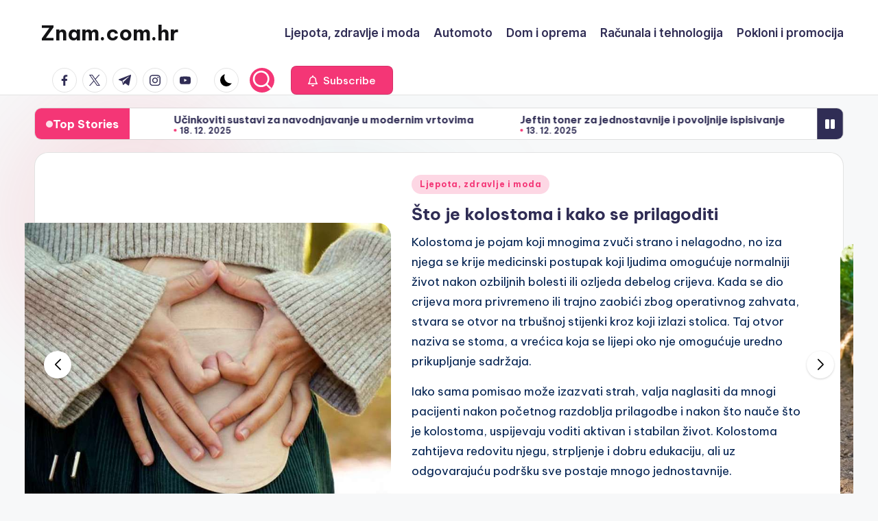

--- FILE ---
content_type: text/html; charset=UTF-8
request_url: https://znam.com.hr/page/20/
body_size: 252237
content:
<!DOCTYPE html>
<html lang="hr" itemscope itemtype="http://schema.org/Article" >
<head>
<meta charset="UTF-8">
<link rel="profile" href="https://gmpg.org/xfn/11">
<meta name='robots' content='index, follow, max-image-preview:large, max-snippet:-1, max-video-preview:-1' />
<style>img:is([sizes="auto" i], [sizes^="auto," i]) { contain-intrinsic-size: 3000px 1500px }</style>
<meta name="viewport" content="width=device-width, initial-scale=1">
<!-- This site is optimized with the Yoast SEO plugin v19.4 - https://yoast.com/wordpress/plugins/seo/ -->
<title>Znam.com.hr - Stranica 20 od 28 -</title>
<link rel="canonical" href="https://znam.com.hr/page/20/" />
<link rel="prev" href="https://znam.com.hr/page/19/" />
<link rel="next" href="https://znam.com.hr/page/21/" />
<meta property="og:locale" content="hr_HR" />
<meta property="og:type" content="website" />
<meta property="og:title" content="Znam.com.hr" />
<meta property="og:url" content="https://znam.com.hr/" />
<meta property="og:site_name" content="Znam.com.hr" />
<meta name="twitter:card" content="summary_large_image" />
<script type="application/ld+json" class="yoast-schema-graph">{"@context":"https://schema.org","@graph":[{"@type":"WebSite","@id":"https://znam.com.hr/#website","url":"https://znam.com.hr/","name":"Znam.com.hr","description":"","potentialAction":[{"@type":"SearchAction","target":{"@type":"EntryPoint","urlTemplate":"https://znam.com.hr/?s={search_term_string}"},"query-input":"required name=search_term_string"}],"inLanguage":"hr"},{"@type":"CollectionPage","@id":"https://znam.com.hr/","url":"https://znam.com.hr/page/20/","name":"Znam.com.hr - Stranica 20 od 28 -","isPartOf":{"@id":"https://znam.com.hr/#website"},"breadcrumb":{"@id":"https://znam.com.hr/page/20/#breadcrumb"},"inLanguage":"hr"},{"@type":"BreadcrumbList","@id":"https://znam.com.hr/page/20/#breadcrumb","itemListElement":[{"@type":"ListItem","position":1,"name":"Home"}]}]}</script>
<!-- / Yoast SEO plugin. -->
<link rel='dns-prefetch' href='//fonts.googleapis.com' />
<style>
.lazyload,
.lazyloading {
max-width: 100%;
}
</style>
<!-- <link rel='stylesheet' id='wp-block-library-css' href='https://znam.com.hr/wp-includes/css/dist/block-library/style.min.css?ver=6.8.3' media='all' /> -->
<link rel="stylesheet" type="text/css" href="//znam.com.hr/wp-content/cache/wpfc-minified/2qg3oftr/ocjn.css" media="all"/>
<style id='wp-block-library-theme-inline-css'>
.wp-block-audio :where(figcaption){color:#555;font-size:13px;text-align:center}.is-dark-theme .wp-block-audio :where(figcaption){color:#ffffffa6}.wp-block-audio{margin:0 0 1em}.wp-block-code{border:1px solid #ccc;border-radius:4px;font-family:Menlo,Consolas,monaco,monospace;padding:.8em 1em}.wp-block-embed :where(figcaption){color:#555;font-size:13px;text-align:center}.is-dark-theme .wp-block-embed :where(figcaption){color:#ffffffa6}.wp-block-embed{margin:0 0 1em}.blocks-gallery-caption{color:#555;font-size:13px;text-align:center}.is-dark-theme .blocks-gallery-caption{color:#ffffffa6}:root :where(.wp-block-image figcaption){color:#555;font-size:13px;text-align:center}.is-dark-theme :root :where(.wp-block-image figcaption){color:#ffffffa6}.wp-block-image{margin:0 0 1em}.wp-block-pullquote{border-bottom:4px solid;border-top:4px solid;color:currentColor;margin-bottom:1.75em}.wp-block-pullquote cite,.wp-block-pullquote footer,.wp-block-pullquote__citation{color:currentColor;font-size:.8125em;font-style:normal;text-transform:uppercase}.wp-block-quote{border-left:.25em solid;margin:0 0 1.75em;padding-left:1em}.wp-block-quote cite,.wp-block-quote footer{color:currentColor;font-size:.8125em;font-style:normal;position:relative}.wp-block-quote:where(.has-text-align-right){border-left:none;border-right:.25em solid;padding-left:0;padding-right:1em}.wp-block-quote:where(.has-text-align-center){border:none;padding-left:0}.wp-block-quote.is-large,.wp-block-quote.is-style-large,.wp-block-quote:where(.is-style-plain){border:none}.wp-block-search .wp-block-search__label{font-weight:700}.wp-block-search__button{border:1px solid #ccc;padding:.375em .625em}:where(.wp-block-group.has-background){padding:1.25em 2.375em}.wp-block-separator.has-css-opacity{opacity:.4}.wp-block-separator{border:none;border-bottom:2px solid;margin-left:auto;margin-right:auto}.wp-block-separator.has-alpha-channel-opacity{opacity:1}.wp-block-separator:not(.is-style-wide):not(.is-style-dots){width:100px}.wp-block-separator.has-background:not(.is-style-dots){border-bottom:none;height:1px}.wp-block-separator.has-background:not(.is-style-wide):not(.is-style-dots){height:2px}.wp-block-table{margin:0 0 1em}.wp-block-table td,.wp-block-table th{word-break:normal}.wp-block-table :where(figcaption){color:#555;font-size:13px;text-align:center}.is-dark-theme .wp-block-table :where(figcaption){color:#ffffffa6}.wp-block-video :where(figcaption){color:#555;font-size:13px;text-align:center}.is-dark-theme .wp-block-video :where(figcaption){color:#ffffffa6}.wp-block-video{margin:0 0 1em}:root :where(.wp-block-template-part.has-background){margin-bottom:0;margin-top:0;padding:1.25em 2.375em}
</style>
<style id='classic-theme-styles-inline-css'>
/*! This file is auto-generated */
.wp-block-button__link{color:#fff;background-color:#32373c;border-radius:9999px;box-shadow:none;text-decoration:none;padding:calc(.667em + 2px) calc(1.333em + 2px);font-size:1.125em}.wp-block-file__button{background:#32373c;color:#fff;text-decoration:none}
</style>
<style id='global-styles-inline-css'>
:root{--wp--preset--aspect-ratio--square: 1;--wp--preset--aspect-ratio--4-3: 4/3;--wp--preset--aspect-ratio--3-4: 3/4;--wp--preset--aspect-ratio--3-2: 3/2;--wp--preset--aspect-ratio--2-3: 2/3;--wp--preset--aspect-ratio--16-9: 16/9;--wp--preset--aspect-ratio--9-16: 9/16;--wp--preset--color--black: #000000;--wp--preset--color--cyan-bluish-gray: #abb8c3;--wp--preset--color--white: #ffffff;--wp--preset--color--pale-pink: #f78da7;--wp--preset--color--vivid-red: #cf2e2e;--wp--preset--color--luminous-vivid-orange: #ff6900;--wp--preset--color--luminous-vivid-amber: #fcb900;--wp--preset--color--light-green-cyan: #7bdcb5;--wp--preset--color--vivid-green-cyan: #00d084;--wp--preset--color--pale-cyan-blue: #8ed1fc;--wp--preset--color--vivid-cyan-blue: #0693e3;--wp--preset--color--vivid-purple: #9b51e0;--wp--preset--gradient--vivid-cyan-blue-to-vivid-purple: linear-gradient(135deg,rgba(6,147,227,1) 0%,rgb(155,81,224) 100%);--wp--preset--gradient--light-green-cyan-to-vivid-green-cyan: linear-gradient(135deg,rgb(122,220,180) 0%,rgb(0,208,130) 100%);--wp--preset--gradient--luminous-vivid-amber-to-luminous-vivid-orange: linear-gradient(135deg,rgba(252,185,0,1) 0%,rgba(255,105,0,1) 100%);--wp--preset--gradient--luminous-vivid-orange-to-vivid-red: linear-gradient(135deg,rgba(255,105,0,1) 0%,rgb(207,46,46) 100%);--wp--preset--gradient--very-light-gray-to-cyan-bluish-gray: linear-gradient(135deg,rgb(238,238,238) 0%,rgb(169,184,195) 100%);--wp--preset--gradient--cool-to-warm-spectrum: linear-gradient(135deg,rgb(74,234,220) 0%,rgb(151,120,209) 20%,rgb(207,42,186) 40%,rgb(238,44,130) 60%,rgb(251,105,98) 80%,rgb(254,248,76) 100%);--wp--preset--gradient--blush-light-purple: linear-gradient(135deg,rgb(255,206,236) 0%,rgb(152,150,240) 100%);--wp--preset--gradient--blush-bordeaux: linear-gradient(135deg,rgb(254,205,165) 0%,rgb(254,45,45) 50%,rgb(107,0,62) 100%);--wp--preset--gradient--luminous-dusk: linear-gradient(135deg,rgb(255,203,112) 0%,rgb(199,81,192) 50%,rgb(65,88,208) 100%);--wp--preset--gradient--pale-ocean: linear-gradient(135deg,rgb(255,245,203) 0%,rgb(182,227,212) 50%,rgb(51,167,181) 100%);--wp--preset--gradient--electric-grass: linear-gradient(135deg,rgb(202,248,128) 0%,rgb(113,206,126) 100%);--wp--preset--gradient--midnight: linear-gradient(135deg,rgb(2,3,129) 0%,rgb(40,116,252) 100%);--wp--preset--font-size--small: 13px;--wp--preset--font-size--medium: 20px;--wp--preset--font-size--large: 36px;--wp--preset--font-size--x-large: 42px;--wp--preset--spacing--20: 0.44rem;--wp--preset--spacing--30: 0.67rem;--wp--preset--spacing--40: 1rem;--wp--preset--spacing--50: 1.5rem;--wp--preset--spacing--60: 2.25rem;--wp--preset--spacing--70: 3.38rem;--wp--preset--spacing--80: 5.06rem;--wp--preset--shadow--natural: 6px 6px 9px rgba(0, 0, 0, 0.2);--wp--preset--shadow--deep: 12px 12px 50px rgba(0, 0, 0, 0.4);--wp--preset--shadow--sharp: 6px 6px 0px rgba(0, 0, 0, 0.2);--wp--preset--shadow--outlined: 6px 6px 0px -3px rgba(255, 255, 255, 1), 6px 6px rgba(0, 0, 0, 1);--wp--preset--shadow--crisp: 6px 6px 0px rgba(0, 0, 0, 1);}:where(.is-layout-flex){gap: 0.5em;}:where(.is-layout-grid){gap: 0.5em;}body .is-layout-flex{display: flex;}.is-layout-flex{flex-wrap: wrap;align-items: center;}.is-layout-flex > :is(*, div){margin: 0;}body .is-layout-grid{display: grid;}.is-layout-grid > :is(*, div){margin: 0;}:where(.wp-block-columns.is-layout-flex){gap: 2em;}:where(.wp-block-columns.is-layout-grid){gap: 2em;}:where(.wp-block-post-template.is-layout-flex){gap: 1.25em;}:where(.wp-block-post-template.is-layout-grid){gap: 1.25em;}.has-black-color{color: var(--wp--preset--color--black) !important;}.has-cyan-bluish-gray-color{color: var(--wp--preset--color--cyan-bluish-gray) !important;}.has-white-color{color: var(--wp--preset--color--white) !important;}.has-pale-pink-color{color: var(--wp--preset--color--pale-pink) !important;}.has-vivid-red-color{color: var(--wp--preset--color--vivid-red) !important;}.has-luminous-vivid-orange-color{color: var(--wp--preset--color--luminous-vivid-orange) !important;}.has-luminous-vivid-amber-color{color: var(--wp--preset--color--luminous-vivid-amber) !important;}.has-light-green-cyan-color{color: var(--wp--preset--color--light-green-cyan) !important;}.has-vivid-green-cyan-color{color: var(--wp--preset--color--vivid-green-cyan) !important;}.has-pale-cyan-blue-color{color: var(--wp--preset--color--pale-cyan-blue) !important;}.has-vivid-cyan-blue-color{color: var(--wp--preset--color--vivid-cyan-blue) !important;}.has-vivid-purple-color{color: var(--wp--preset--color--vivid-purple) !important;}.has-black-background-color{background-color: var(--wp--preset--color--black) !important;}.has-cyan-bluish-gray-background-color{background-color: var(--wp--preset--color--cyan-bluish-gray) !important;}.has-white-background-color{background-color: var(--wp--preset--color--white) !important;}.has-pale-pink-background-color{background-color: var(--wp--preset--color--pale-pink) !important;}.has-vivid-red-background-color{background-color: var(--wp--preset--color--vivid-red) !important;}.has-luminous-vivid-orange-background-color{background-color: var(--wp--preset--color--luminous-vivid-orange) !important;}.has-luminous-vivid-amber-background-color{background-color: var(--wp--preset--color--luminous-vivid-amber) !important;}.has-light-green-cyan-background-color{background-color: var(--wp--preset--color--light-green-cyan) !important;}.has-vivid-green-cyan-background-color{background-color: var(--wp--preset--color--vivid-green-cyan) !important;}.has-pale-cyan-blue-background-color{background-color: var(--wp--preset--color--pale-cyan-blue) !important;}.has-vivid-cyan-blue-background-color{background-color: var(--wp--preset--color--vivid-cyan-blue) !important;}.has-vivid-purple-background-color{background-color: var(--wp--preset--color--vivid-purple) !important;}.has-black-border-color{border-color: var(--wp--preset--color--black) !important;}.has-cyan-bluish-gray-border-color{border-color: var(--wp--preset--color--cyan-bluish-gray) !important;}.has-white-border-color{border-color: var(--wp--preset--color--white) !important;}.has-pale-pink-border-color{border-color: var(--wp--preset--color--pale-pink) !important;}.has-vivid-red-border-color{border-color: var(--wp--preset--color--vivid-red) !important;}.has-luminous-vivid-orange-border-color{border-color: var(--wp--preset--color--luminous-vivid-orange) !important;}.has-luminous-vivid-amber-border-color{border-color: var(--wp--preset--color--luminous-vivid-amber) !important;}.has-light-green-cyan-border-color{border-color: var(--wp--preset--color--light-green-cyan) !important;}.has-vivid-green-cyan-border-color{border-color: var(--wp--preset--color--vivid-green-cyan) !important;}.has-pale-cyan-blue-border-color{border-color: var(--wp--preset--color--pale-cyan-blue) !important;}.has-vivid-cyan-blue-border-color{border-color: var(--wp--preset--color--vivid-cyan-blue) !important;}.has-vivid-purple-border-color{border-color: var(--wp--preset--color--vivid-purple) !important;}.has-vivid-cyan-blue-to-vivid-purple-gradient-background{background: var(--wp--preset--gradient--vivid-cyan-blue-to-vivid-purple) !important;}.has-light-green-cyan-to-vivid-green-cyan-gradient-background{background: var(--wp--preset--gradient--light-green-cyan-to-vivid-green-cyan) !important;}.has-luminous-vivid-amber-to-luminous-vivid-orange-gradient-background{background: var(--wp--preset--gradient--luminous-vivid-amber-to-luminous-vivid-orange) !important;}.has-luminous-vivid-orange-to-vivid-red-gradient-background{background: var(--wp--preset--gradient--luminous-vivid-orange-to-vivid-red) !important;}.has-very-light-gray-to-cyan-bluish-gray-gradient-background{background: var(--wp--preset--gradient--very-light-gray-to-cyan-bluish-gray) !important;}.has-cool-to-warm-spectrum-gradient-background{background: var(--wp--preset--gradient--cool-to-warm-spectrum) !important;}.has-blush-light-purple-gradient-background{background: var(--wp--preset--gradient--blush-light-purple) !important;}.has-blush-bordeaux-gradient-background{background: var(--wp--preset--gradient--blush-bordeaux) !important;}.has-luminous-dusk-gradient-background{background: var(--wp--preset--gradient--luminous-dusk) !important;}.has-pale-ocean-gradient-background{background: var(--wp--preset--gradient--pale-ocean) !important;}.has-electric-grass-gradient-background{background: var(--wp--preset--gradient--electric-grass) !important;}.has-midnight-gradient-background{background: var(--wp--preset--gradient--midnight) !important;}.has-small-font-size{font-size: var(--wp--preset--font-size--small) !important;}.has-medium-font-size{font-size: var(--wp--preset--font-size--medium) !important;}.has-large-font-size{font-size: var(--wp--preset--font-size--large) !important;}.has-x-large-font-size{font-size: var(--wp--preset--font-size--x-large) !important;}
:where(.wp-block-post-template.is-layout-flex){gap: 1.25em;}:where(.wp-block-post-template.is-layout-grid){gap: 1.25em;}
:where(.wp-block-columns.is-layout-flex){gap: 2em;}:where(.wp-block-columns.is-layout-grid){gap: 2em;}
:root :where(.wp-block-pullquote){font-size: 1.5em;line-height: 1.6;}
</style>
<!-- <link rel='stylesheet' id='crp-style-rounded-thumbs-css' href='https://znam.com.hr/wp-content/plugins/contextual-related-posts/css/rounded-thumbs.min.css?ver=4.1.0' media='all' /> -->
<link rel="stylesheet" type="text/css" href="//znam.com.hr/wp-content/cache/wpfc-minified/fi93012w/ocjn.css" media="all"/>
<style id='crp-style-rounded-thumbs-inline-css'>
.crp_related.crp-rounded-thumbs a {
width: 150px;
height: 150px;
text-decoration: none;
}
.crp_related.crp-rounded-thumbs img {
max-width: 150px;
margin: auto;
}
.crp_related.crp-rounded-thumbs .crp_title {
width: 100%;
}
</style>
<!-- <link rel='stylesheet' id='swiper-css' href='https://znam.com.hr/wp-content/themes/bloghash/assets/css/swiper-bundle.min.css?ver=6.8.3' media='all' /> -->
<!-- <link rel='stylesheet' id='FontAwesome-css' href='https://znam.com.hr/wp-content/themes/bloghash/assets/css/all.min.css?ver=5.15.4' media='all' /> -->
<!-- <link rel='stylesheet' id='bloghash-styles-css' href='https://znam.com.hr/wp-content/themes/bloghash/assets/css/style.min.css?ver=1.0.26' media='all' /> -->
<link rel="stylesheet" type="text/css" href="//znam.com.hr/wp-content/cache/wpfc-minified/79cpxi3y/oj27.css" media="all"/>
<link rel='stylesheet' id='bloghash-google-fonts-css' href='//fonts.googleapis.com/css?family=Inter+Tight%3A600%7CBe+Vietnam+Pro%3A400%2C700%2C500%7CPlayfair+Display%3A400%2C400i&#038;display=swap&#038;subsets=latin&#038;ver=1.0.26' media='' />
<!-- <link rel='stylesheet' id='bloghash-dynamic-styles-css' href='https://znam.com.hr/wp-content/uploads/bloghash/dynamic-styles.css?ver=1766073088' media='all' /> -->
<link rel="stylesheet" type="text/css" href="//znam.com.hr/wp-content/cache/wpfc-minified/7vlqpz8h/oj27.css" media="all"/>
<script src='//znam.com.hr/wp-content/cache/wpfc-minified/q9n1ecoj/ocjn.js' type="text/javascript"></script>
<!-- <script src="https://znam.com.hr/wp-includes/js/jquery/jquery.min.js?ver=3.7.1" id="jquery-core-js"></script> -->
<script type="text/javascript" src="//znam.com.hr/?wordfence_syncAttackData=1768908503.7163" async></script>		<script>
document.documentElement.className = document.documentElement.className.replace('no-js', 'js');
</script>
<style>
.no-js img.lazyload {
display: none;
}
figure.wp-block-image img.lazyloading {
min-width: 150px;
}
.lazyload,
.lazyloading {
--smush-placeholder-width: 100px;
--smush-placeholder-aspect-ratio: 1/1;
width: var(--smush-image-width, var(--smush-placeholder-width)) !important;
aspect-ratio: var(--smush-image-aspect-ratio, var(--smush-placeholder-aspect-ratio)) !important;
}
.lazyload, .lazyloading {
opacity: 0;
}
.lazyloaded {
opacity: 1;
transition: opacity 400ms;
transition-delay: 0ms;
}
</style>
<meta name="theme-color" content="#F43676"><noscript><style>.perfmatters-lazy[data-src]{display:none !important;}</style></noscript><style>.perfmatters-lazy-youtube{position:relative;width:100%;max-width:100%;height:0;padding-bottom:56.23%;overflow:hidden}.perfmatters-lazy-youtube img{position:absolute;top:0;right:0;bottom:0;left:0;display:block;width:100%;max-width:100%;height:auto;margin:auto;border:none;cursor:pointer;transition:.5s all;-webkit-transition:.5s all;-moz-transition:.5s all}.perfmatters-lazy-youtube img:hover{-webkit-filter:brightness(75%)}.perfmatters-lazy-youtube .play{position:absolute;top:50%;left:50%;right:auto;width:68px;height:48px;margin-left:-34px;margin-top:-24px;background:url(https://znam.com.hr/wp-content/plugins/perfmatters/img/youtube.svg) no-repeat;background-position:center;background-size:cover;pointer-events:none;filter:grayscale(1)}.perfmatters-lazy-youtube:hover .play{filter:grayscale(0)}.perfmatters-lazy-youtube iframe{position:absolute;top:0;left:0;width:100%;height:100%;z-index:99}.wp-has-aspect-ratio .wp-block-embed__wrapper{position:relative;}.wp-has-aspect-ratio .perfmatters-lazy-youtube{position:absolute;top:0;right:0;bottom:0;left:0;width:100%;height:100%;padding-bottom:0}</style></head>
<body data-rsssl=1 class="home blog paged wp-embed-responsive paged-20 wp-theme-bloghash bloghash-topbar__separators-regular bloghash-layout__fw-contained bloghash-layout__boxed-separated bloghash-layout-shadow bloghash-header-layout-1 bloghash-menu-animation-underline bloghash-header__separators-none bloghash-blog-horizontal bloghash-page-title-align-left bloghash-has-sidebar bloghash-sticky-sidebar bloghash-sidebar-style-2 bloghash-sidebar-position__right-sidebar entry-media-hover-style-1 bloghash-copyright-layout-1 is-section-heading-init-s1 is-footer-heading-init-s0 bloghash-input-supported bloghash-blog-image-wrap validate-comment-form bloghash-menu-accessibility">
<div id="page" class="hfeed site">
<a class="skip-link screen-reader-text" href="#main">Skip to content</a>
<header id="masthead" class="site-header" role="banner" itemtype="https://schema.org/WPHeader" itemscope="itemscope">
<div id="bloghash-header" >
<div id="bloghash-header-inner">
<div class="bloghash-container bloghash-header-container">
<div class="bloghash-logo bloghash-header-element" itemtype="https://schema.org/Organization" itemscope="itemscope">
<div class="logo-inner"><h1 class="site-title" itemprop="name">
<a href="https://znam.com.hr/" rel="home" itemprop="url">
Znam.com.hr
</a>
</h1></div></div><!-- END .bloghash-logo -->
<span class="bloghash-header-element bloghash-mobile-nav">
<button class="bloghash-hamburger hamburger--spin bloghash-hamburger-bloghash-primary-nav" aria-label="Menu" aria-controls="bloghash-primary-nav" type="button">
<span class="hamburger-box">
<span class="hamburger-inner"></span>
</span>
</button>
</span>
<nav class="site-navigation main-navigation bloghash-primary-nav bloghash-nav bloghash-header-element" role="navigation" itemtype="https://schema.org/SiteNavigationElement" itemscope="itemscope" aria-label="Site Navigation">
<ul id="bloghash-primary-nav" class="menu"><li id="menu-item-231" class="menu-item menu-item-type-taxonomy menu-item-object-category menu-item-231"><a href="https://znam.com.hr/ljepota-zdravlje-i-moda/"><span>Ljepota, zdravlje i moda</span></a></li>
<li id="menu-item-232" class="menu-item menu-item-type-taxonomy menu-item-object-category menu-item-232"><a href="https://znam.com.hr/automoto/"><span>Automoto</span></a></li>
<li id="menu-item-233" class="menu-item menu-item-type-taxonomy menu-item-object-category menu-item-233"><a href="https://znam.com.hr/dom-i-oprema/"><span>Dom i oprema</span></a></li>
<li id="menu-item-234" class="menu-item menu-item-type-taxonomy menu-item-object-category menu-item-234"><a href="https://znam.com.hr/racunala-i-tehnologija/"><span>Računala i tehnologija</span></a></li>
<li id="menu-item-235" class="menu-item menu-item-type-taxonomy menu-item-object-category menu-item-235"><a href="https://znam.com.hr/pokloni-i-promocija/"><span>Pokloni i promocija</span></a></li>
</ul></nav><!-- END .bloghash-nav -->
<div class="bloghash-header-widgets bloghash-header-element bloghash-widget-location-right"><div class="bloghash-header-widget__socials bloghash-header-widget bloghash-hide-mobile-tablet"><div class="bloghash-widget-wrapper"><nav class="bloghash-social-nav rounded-border bloghash-standard">
<ul id="menu-social-menu-default" class="bloghash-socials-menu">
<li class="menu-item">
<a href="https://www.facebook.com/">
<span class="screen-reader-text">facebook.com</span>
<span class="facebook">
<svg class="bloghash-icon" aria-hidden="true" xmlns="http://www.w3.org/2000/svg" width="32" height="32" viewBox="0 0 32 32"><path d="M18.518 32.438V17.799h4.88l.751-5.693h-5.631V8.477c0-1.627.438-2.753 2.815-2.753h3.003V.657c-.5-.125-2.315-.25-4.379-.25-4.379 0-7.32 2.628-7.32 7.507v4.192H7.695v5.693h4.942v14.639z" /></svg>
<svg class="bloghash-icon bottom-icon" aria-hidden="true" xmlns="http://www.w3.org/2000/svg" width="32" height="32" viewBox="0 0 32 32"><path d="M18.518 32.438V17.799h4.88l.751-5.693h-5.631V8.477c0-1.627.438-2.753 2.815-2.753h3.003V.657c-.5-.125-2.315-.25-4.379-.25-4.379 0-7.32 2.628-7.32 7.507v4.192H7.695v5.693h4.942v14.639z" /></svg>
</span>
</a>
</li>
<li class="menu-item">
<a href="https://twitter.com/">
<span class="screen-reader-text">twitter.com</span>
<span class="twitter">
<svg class="bloghash-icon" aria-hidden="true" xmlns="http://www.w3.org/2000/svg" width="32" height="32" viewBox="0 0 24 24"><path d="M14.258 10.152 23.176 0h-2.113l-7.747 8.813L7.133 0H0l9.352 13.328L0 23.973h2.113l8.176-9.309 6.531 9.309h7.133zm-2.895 3.293-.949-1.328L2.875 1.56h3.246l6.086 8.523.945 1.328 7.91 11.078h-3.246zm0 0" /></svg>
<svg class="bloghash-icon bottom-icon" aria-hidden="true" xmlns="http://www.w3.org/2000/svg" width="32" height="32" viewBox="0 0 24 24"><path d="M14.258 10.152 23.176 0h-2.113l-7.747 8.813L7.133 0H0l9.352 13.328L0 23.973h2.113l8.176-9.309 6.531 9.309h7.133zm-2.895 3.293-.949-1.328L2.875 1.56h3.246l6.086 8.523.945 1.328 7.91 11.078h-3.246zm0 0" /></svg>
</span>
</a>
</li>
<li class="menu-item">
<a href="https://t.me/">
<span class="screen-reader-text">t.me</span>
<span class="telegram">
<svg class="bloghash-icon" aria-hidden="true" xmlns="http://www.w3.org/2000/svg" width="32" height="27" viewBox="0 0 32 27"><path fill-rule="evenodd" d="M24.512 26.372c.43.304.983.38 1.476.193.494-.188.857-.609.966-1.12C28.113 20 30.924 6.217 31.978 1.264a1.041 1.041 0 0 0-.347-1.01c-.293-.25-.7-.322-1.063-.187C24.979 2.136 7.762 8.596.724 11.2a1.102 1.102 0 0 0-.722 1.065c.016.472.333.882.79 1.019 3.156.944 7.299 2.257 7.299 2.257s1.936 5.847 2.945 8.82c.127.374.419.667.804.768.384.1.795-.005 1.082-.276l4.128-3.897s4.762 3.492 7.463 5.416Zm-14.68-11.57 2.24 7.385.497-4.676 13.58-12.248a.37.37 0 0 0 .043-.503.379.379 0 0 0-.5-.085L9.831 14.803Z" /></svg>
<svg class="bloghash-icon bottom-icon" aria-hidden="true" xmlns="http://www.w3.org/2000/svg" width="32" height="27" viewBox="0 0 32 27"><path fill-rule="evenodd" d="M24.512 26.372c.43.304.983.38 1.476.193.494-.188.857-.609.966-1.12C28.113 20 30.924 6.217 31.978 1.264a1.041 1.041 0 0 0-.347-1.01c-.293-.25-.7-.322-1.063-.187C24.979 2.136 7.762 8.596.724 11.2a1.102 1.102 0 0 0-.722 1.065c.016.472.333.882.79 1.019 3.156.944 7.299 2.257 7.299 2.257s1.936 5.847 2.945 8.82c.127.374.419.667.804.768.384.1.795-.005 1.082-.276l4.128-3.897s4.762 3.492 7.463 5.416Zm-14.68-11.57 2.24 7.385.497-4.676 13.58-12.248a.37.37 0 0 0 .043-.503.379.379 0 0 0-.5-.085L9.831 14.803Z" /></svg>
</span>
</a>
</li>
<li class="menu-item">
<a href="https://www.instagram.com/">
<span class="screen-reader-text">instagram.com</span>
<span class="instagram">
<svg class="bloghash-icon" aria-hidden="true" xmlns="http://www.w3.org/2000/svg" width="32" height="32" viewBox="0 0 32 32"><path d="M16.016 3.284c4.317 0 4.755.063 6.444.125 1.627.063 2.44.313 3.003.5.751.313 1.314.688 1.814 1.189.563.563.938 1.126 1.189 1.814.25.626.5 1.439.563 3.003.063 1.752.125 2.19.125 6.506s-.063 4.755-.125 6.444c-.063 1.627-.313 2.44-.5 3.003-.313.751-.688 1.314-1.189 1.814-.563.563-1.126.938-1.814 1.189-.626.25-1.439.5-3.003.563-1.752.063-2.19.125-6.506.125s-4.755-.063-6.444-.125c-1.627-.063-2.44-.313-3.003-.5-.751-.313-1.314-.688-1.814-1.189-.563-.563-.938-1.126-1.189-1.814-.25-.626-.5-1.439-.563-3.003-.063-1.752-.125-2.19-.125-6.506s.063-4.755.125-6.444c.063-1.627.313-2.44.5-3.003.313-.751.688-1.314 1.189-1.814.563-.563 1.126-.938 1.814-1.189.626-.25 1.439-.5 3.003-.563 1.752-.063 2.19-.125 6.506-.125m0-2.877c-4.379 0-4.88.063-6.569.125-1.752.063-2.94.313-3.879.688-1.064.438-2.002 1.001-2.878 1.877S1.251 4.911.813 5.975C.438 6.976.187 8.102.125 9.854.062 11.543 0 12.044 0 16.423s.063 4.88.125 6.569c.063 1.752.313 2.94.688 3.879.438 1.064 1.001 2.002 1.877 2.878s1.814 1.439 2.878 1.877c1.001.375 2.127.626 3.879.688 1.689.063 2.19.125 6.569.125s4.88-.063 6.569-.125c1.752-.063 2.94-.313 3.879-.688 1.064-.438 2.002-1.001 2.878-1.877s1.439-1.814 1.877-2.878c.375-1.001.626-2.127.688-3.879.063-1.689.125-2.19.125-6.569s-.063-4.88-.125-6.569c-.063-1.752-.313-2.94-.688-3.879-.438-1.064-1.001-2.002-1.877-2.878s-1.814-1.439-2.878-1.877C25.463.845 24.337.594 22.585.532c-1.689-.063-2.19-.125-6.569-.125zm0 7.757c-4.567 0-8.258 3.691-8.258 8.258s3.691 8.258 8.258 8.258c4.567 0 8.258-3.691 8.258-8.258s-3.691-8.258-8.258-8.258zm0 13.639c-2.94 0-5.38-2.44-5.38-5.38s2.44-5.38 5.38-5.38 5.38 2.44 5.38 5.38-2.44 5.38-5.38 5.38zM26.463 7.851c0 1.064-.813 1.939-1.877 1.939s-1.939-.876-1.939-1.939c0-1.064.876-1.877 1.939-1.877s1.877.813 1.877 1.877z" /></svg>
<svg class="bloghash-icon bottom-icon" aria-hidden="true" xmlns="http://www.w3.org/2000/svg" width="32" height="32" viewBox="0 0 32 32"><path d="M16.016 3.284c4.317 0 4.755.063 6.444.125 1.627.063 2.44.313 3.003.5.751.313 1.314.688 1.814 1.189.563.563.938 1.126 1.189 1.814.25.626.5 1.439.563 3.003.063 1.752.125 2.19.125 6.506s-.063 4.755-.125 6.444c-.063 1.627-.313 2.44-.5 3.003-.313.751-.688 1.314-1.189 1.814-.563.563-1.126.938-1.814 1.189-.626.25-1.439.5-3.003.563-1.752.063-2.19.125-6.506.125s-4.755-.063-6.444-.125c-1.627-.063-2.44-.313-3.003-.5-.751-.313-1.314-.688-1.814-1.189-.563-.563-.938-1.126-1.189-1.814-.25-.626-.5-1.439-.563-3.003-.063-1.752-.125-2.19-.125-6.506s.063-4.755.125-6.444c.063-1.627.313-2.44.5-3.003.313-.751.688-1.314 1.189-1.814.563-.563 1.126-.938 1.814-1.189.626-.25 1.439-.5 3.003-.563 1.752-.063 2.19-.125 6.506-.125m0-2.877c-4.379 0-4.88.063-6.569.125-1.752.063-2.94.313-3.879.688-1.064.438-2.002 1.001-2.878 1.877S1.251 4.911.813 5.975C.438 6.976.187 8.102.125 9.854.062 11.543 0 12.044 0 16.423s.063 4.88.125 6.569c.063 1.752.313 2.94.688 3.879.438 1.064 1.001 2.002 1.877 2.878s1.814 1.439 2.878 1.877c1.001.375 2.127.626 3.879.688 1.689.063 2.19.125 6.569.125s4.88-.063 6.569-.125c1.752-.063 2.94-.313 3.879-.688 1.064-.438 2.002-1.001 2.878-1.877s1.439-1.814 1.877-2.878c.375-1.001.626-2.127.688-3.879.063-1.689.125-2.19.125-6.569s-.063-4.88-.125-6.569c-.063-1.752-.313-2.94-.688-3.879-.438-1.064-1.001-2.002-1.877-2.878s-1.814-1.439-2.878-1.877C25.463.845 24.337.594 22.585.532c-1.689-.063-2.19-.125-6.569-.125zm0 7.757c-4.567 0-8.258 3.691-8.258 8.258s3.691 8.258 8.258 8.258c4.567 0 8.258-3.691 8.258-8.258s-3.691-8.258-8.258-8.258zm0 13.639c-2.94 0-5.38-2.44-5.38-5.38s2.44-5.38 5.38-5.38 5.38 2.44 5.38 5.38-2.44 5.38-5.38 5.38zM26.463 7.851c0 1.064-.813 1.939-1.877 1.939s-1.939-.876-1.939-1.939c0-1.064.876-1.877 1.939-1.877s1.877.813 1.877 1.877z" /></svg>
</span>
</a>
</li>
<li class="menu-item">
<a href="https://youtube.com/">
<span class="screen-reader-text">youtube.com</span>
<span class="youtube">
<svg class="bloghash-icon" aria-hidden="true" xmlns="http://www.w3.org/2000/svg" width="32" height="32" viewBox="0 0 32 32"><path d="M31.718 10.041s-.313-2.252-1.251-3.191c-1.251-1.314-2.628-1.314-3.253-1.376-4.442-.313-11.198-.313-11.198-.313s-6.757 0-11.198.313c-.626.063-2.002.063-3.253 1.376-.938.938-1.251 3.191-1.251 3.191s-.313 2.565-.313 5.13v2.44c0 2.628.313 5.193.313 5.193s.313 2.19 1.251 3.191c1.251 1.251 2.878 1.251 3.566 1.376 2.565.25 10.886.313 10.886.313s6.757 0 11.198-.313c.626-.063 2.002-.125 3.253-1.376.938-1.001 1.251-3.191 1.251-3.191s.313-2.565.313-5.193v-2.44c0-2.565-.313-5.13-.313-5.13zm-11.386 6.632l-7.57 3.941v-9.009l8.633 4.504z" /></svg>
<svg class="bloghash-icon bottom-icon" aria-hidden="true" xmlns="http://www.w3.org/2000/svg" width="32" height="32" viewBox="0 0 32 32"><path d="M31.718 10.041s-.313-2.252-1.251-3.191c-1.251-1.314-2.628-1.314-3.253-1.376-4.442-.313-11.198-.313-11.198-.313s-6.757 0-11.198.313c-.626.063-2.002.063-3.253 1.376-.938.938-1.251 3.191-1.251 3.191s-.313 2.565-.313 5.13v2.44c0 2.628.313 5.193.313 5.193s.313 2.19 1.251 3.191c1.251 1.251 2.878 1.251 3.566 1.376 2.565.25 10.886.313 10.886.313s6.757 0 11.198-.313c.626-.063 2.002-.125 3.253-1.376.938-1.001 1.251-3.191 1.251-3.191s.313-2.565.313-5.193v-2.44c0-2.565-.313-5.13-.313-5.13zm-11.386 6.632l-7.57 3.941v-9.009l8.633 4.504z" /></svg>
</span>
</a>
</li>
</ul>
</nav></div></div><!-- END .bloghash-header-widget --><div class="bloghash-header-widget__darkmode bloghash-header-widget bloghash-hide-mobile-tablet"><div class="bloghash-widget-wrapper"><button type="button" class="bloghash-darkmode rounded-border"><span></span></button></div></div><!-- END .bloghash-header-widget --><div class="bloghash-header-widget__search bloghash-header-widget bloghash-hide-mobile-tablet"><div class="bloghash-widget-wrapper">
<div aria-haspopup="true">
<a href="#" class="bloghash-search rounded-fill">
<svg class="bloghash-icon" aria-label="Search" xmlns="http://www.w3.org/2000/svg" width="32" height="32" viewBox="0 0 32 32"><path d="M28.962 26.499l-4.938-4.938c1.602-2.002 2.669-4.671 2.669-7.474 0-6.673-5.339-12.012-12.012-12.012S2.669 7.414 2.669 14.087a11.962 11.962 0 0012.012 12.012c2.803 0 5.472-.934 7.474-2.669l4.938 4.938c.267.267.667.4.934.4s.667-.133.934-.4a1.29 1.29 0 000-1.868zM5.339 14.087c0-5.205 4.137-9.342 9.342-9.342s9.342 4.137 9.342 9.342c0 2.536-1.068 4.938-2.669 6.54-1.735 1.735-4.004 2.669-6.54 2.669-5.339.133-9.476-4.004-9.476-9.209z" /></svg>	</a><!-- END .bloghash-search -->
<div class="bloghash-search-simple bloghash-search-container dropdown-item">
<form role="search" aria-label="Search for:" method="get" class="bloghash-search-form search-form" action="https://znam.com.hr/">
<div>
<input type="search" class="bloghash-input-search search-field" aria-label="Enter search keywords" placeholder="Search" value="" name="s" />
<button type="submit" class="bloghash-animate-arrow right-arrow" aria-hidden="true" role="button" tabindex="0">
<svg xmlns="http://www.w3.org/2000/svg" viewBox="0 0 25 18"><path class="arrow-handle" d="M2.511 9.007l7.185-7.221c.407-.409.407-1.071 0-1.48s-1.068-.409-1.476 0L.306 8.259a1.049 1.049 0 000 1.481l7.914 7.952c.407.408 1.068.408 1.476 0s.407-1.07 0-1.479L2.511 9.007z"></path><path class="arrow-bar" fill-rule="evenodd" clip-rule="evenodd" d="M1 8h28.001a1.001 1.001 0 010 2H1a1 1 0 110-2z"></path></svg>
</button>		<button type="button" class="bloghash-search-close" aria-hidden="true" role="button">
<svg aria-hidden="true" xmlns="http://www.w3.org/2000/svg" width="16" height="16" viewBox="0 0 16 16"><path d="M6.852 7.649L.399 1.195 1.445.149l6.454 6.453L14.352.149l1.047 1.046-6.454 6.454 6.454 6.453-1.047 1.047-6.453-6.454-6.454 6.454-1.046-1.047z" fill="currentColor" fill-rule="evenodd"></path></svg>
</button>
</div>
</form>	</div><!-- END .bloghash-search-simple -->
</div>
</div></div><!-- END .bloghash-header-widget --><div class="bloghash-header-widget__button bloghash-header-widget bloghash-hide-mobile-tablet"><div class="bloghash-widget-wrapper"><a href="#" class="btn-small bloghash-btn" target="_self" role="button"><span><i class="far fa-bell mr-1 bloghash-icon"></i> Subscribe</span></a></div></div><!-- END .bloghash-header-widget --></div><!-- END .bloghash-header-widgets -->
</div><!-- END .bloghash-container -->
</div><!-- END #bloghash-header-inner -->
</div><!-- END #bloghash-header -->
</header><!-- #masthead .site-header -->
<div id="ticker">
<div class="bloghash-ticker one-ticker">
<div class="bloghash-ticker-container bloghash-container">
<div class="bloghash-flex-row">
<div class="col-xs-12">
<div class="bloghash-card-items">
<div class="h4 widget-title">
Top Stories					</div>
<div class="ticker-slider-box">
<div class="ticker-slider-wrap" direction="left" dir="ltr">
<div class="ticker-item">
<div class="ticker-slide-item">
<div class="ticker-slider-backgrounds">
<a href="https://znam.com.hr/sto-je-kolostoma-i-kako-se-prilagoditi/">
<img width="150" height="150" data-src="https://znam.com.hr/wp-content/uploads/2025/12/sto-je-kolostoma-1-150x150.jpg" class="attachment-thumbnail size-thumbnail wp-post-image lazyload" alt="što je kolostoma" src="[data-uri]" style="--smush-placeholder-width: 150px; --smush-placeholder-aspect-ratio: 150/150;" />				</a>
</div><!-- END .ticker-slider-items -->
<div class="slide-inner">				
<h6><a href="https://znam.com.hr/sto-je-kolostoma-i-kako-se-prilagoditi/">Što je kolostoma i kako se prilagoditi</a></h6>
<div class="entry-meta">
<div class="entry-meta-elements">
<span class="posted-on"><!--!Font Awesome Free 6.5.1 by @fontawesome - https://fontawesome.com License - https://fontawesome.com/license/free Copyright 2024 Fonticons, Inc.-->22. 12. 2025</span>						</div>
</div><!-- END .entry-meta -->
</div><!-- END .slide-inner -->
</div><!-- END .ticker-slide-item -->
</div><!-- END .swiper-slide -->
<div class="ticker-item">
<div class="ticker-slide-item">
<div class="ticker-slider-backgrounds">
<a href="https://znam.com.hr/ucinkoviti-sustavi-za-navodnjavanje-u-modernim-vrtovima/">
<img width="150" height="150" data-src="https://znam.com.hr/wp-content/uploads/2025/12/sustavi-za-navodnjavanje-1-150x150.jpg" class="attachment-thumbnail size-thumbnail wp-post-image lazyload" alt="sustavi za navodnjavanje" src="[data-uri]" style="--smush-placeholder-width: 150px; --smush-placeholder-aspect-ratio: 150/150;" />				</a>
</div><!-- END .ticker-slider-items -->
<div class="slide-inner">				
<h6><a href="https://znam.com.hr/ucinkoviti-sustavi-za-navodnjavanje-u-modernim-vrtovima/">Učinkoviti sustavi za navodnjavanje u modernim vrtovima</a></h6>
<div class="entry-meta">
<div class="entry-meta-elements">
<span class="posted-on"><!--!Font Awesome Free 6.5.1 by @fontawesome - https://fontawesome.com License - https://fontawesome.com/license/free Copyright 2024 Fonticons, Inc.-->18. 12. 2025</span>						</div>
</div><!-- END .entry-meta -->
</div><!-- END .slide-inner -->
</div><!-- END .ticker-slide-item -->
</div><!-- END .swiper-slide -->
<div class="ticker-item">
<div class="ticker-slide-item">
<div class="ticker-slider-backgrounds">
<a href="https://znam.com.hr/jeftin-toner-za-jednostavnije-i-povoljnije-ispisivanje/">
<img width="150" height="150" data-src="https://znam.com.hr/wp-content/uploads/2024/01/toner-za-printer_2-150x150.jpg" class="attachment-thumbnail size-thumbnail wp-post-image lazyload" alt="jeftin toner za printer" src="[data-uri]" style="--smush-placeholder-width: 150px; --smush-placeholder-aspect-ratio: 150/150;" />				</a>
</div><!-- END .ticker-slider-items -->
<div class="slide-inner">				
<h6><a href="https://znam.com.hr/jeftin-toner-za-jednostavnije-i-povoljnije-ispisivanje/">Jeftin toner za jednostavnije i povoljnije ispisivanje</a></h6>
<div class="entry-meta">
<div class="entry-meta-elements">
<span class="posted-on"><!--!Font Awesome Free 6.5.1 by @fontawesome - https://fontawesome.com License - https://fontawesome.com/license/free Copyright 2024 Fonticons, Inc.-->13. 12. 2025</span>						</div>
</div><!-- END .entry-meta -->
</div><!-- END .slide-inner -->
</div><!-- END .ticker-slide-item -->
</div><!-- END .swiper-slide -->
<div class="ticker-item">
<div class="ticker-slide-item">
<div class="ticker-slider-backgrounds">
<a href="https://znam.com.hr/pouzdana-zastita-za-auto-protiv-tuce/">
<img width="150" height="150" data-src="https://znam.com.hr/wp-content/uploads/2025/12/zastita-za-auto-protiv-tuce-1-150x150.jpg" class="attachment-thumbnail size-thumbnail wp-post-image lazyload" alt="zaštita za auto protiv tuče" src="[data-uri]" style="--smush-placeholder-width: 150px; --smush-placeholder-aspect-ratio: 150/150;" />				</a>
</div><!-- END .ticker-slider-items -->
<div class="slide-inner">				
<h6><a href="https://znam.com.hr/pouzdana-zastita-za-auto-protiv-tuce/">Pouzdana zaštita za auto protiv tuče</a></h6>
<div class="entry-meta">
<div class="entry-meta-elements">
<span class="posted-on"><!--!Font Awesome Free 6.5.1 by @fontawesome - https://fontawesome.com License - https://fontawesome.com/license/free Copyright 2024 Fonticons, Inc.-->12. 12. 2025</span>						</div>
</div><!-- END .entry-meta -->
</div><!-- END .slide-inner -->
</div><!-- END .ticker-slide-item -->
</div><!-- END .swiper-slide -->
<div class="ticker-item">
<div class="ticker-slide-item">
<div class="ticker-slider-backgrounds">
<a href="https://znam.com.hr/rashladna-tekucina-za-auto-za-pravilan-rad-motora/">
<img width="150" height="150" data-src="https://znam.com.hr/wp-content/uploads/2022/08/rashladni-sistemi-za-auto-rashladna-tekucina-150x150.jpg" class="attachment-thumbnail size-thumbnail wp-post-image lazyload" alt="Rashladna tekućina za auto" src="[data-uri]" style="--smush-placeholder-width: 150px; --smush-placeholder-aspect-ratio: 150/150;" />				</a>
</div><!-- END .ticker-slider-items -->
<div class="slide-inner">				
<h6><a href="https://znam.com.hr/rashladna-tekucina-za-auto-za-pravilan-rad-motora/">Rashladna tekućina za auto za pravilan rad motora</a></h6>
<div class="entry-meta">
<div class="entry-meta-elements">
<span class="posted-on"><!--!Font Awesome Free 6.5.1 by @fontawesome - https://fontawesome.com License - https://fontawesome.com/license/free Copyright 2024 Fonticons, Inc.-->10. 12. 2025</span>						</div>
</div><!-- END .entry-meta -->
</div><!-- END .slide-inner -->
</div><!-- END .ticker-slide-item -->
</div><!-- END .swiper-slide -->
<div class="ticker-item">
<div class="ticker-slide-item">
<div class="ticker-slider-backgrounds">
<a href="https://znam.com.hr/prednosti-metalnih-zardinjera-u-uredenju-eksterijera/">
<img width="150" height="150" data-src="https://znam.com.hr/wp-content/uploads/2025/12/metalne-zardinjere-2-150x150.jpg" class="attachment-thumbnail size-thumbnail wp-post-image lazyload" alt="metalne žardinjere" src="[data-uri]" style="--smush-placeholder-width: 150px; --smush-placeholder-aspect-ratio: 150/150;" />				</a>
</div><!-- END .ticker-slider-items -->
<div class="slide-inner">				
<h6><a href="https://znam.com.hr/prednosti-metalnih-zardinjera-u-uredenju-eksterijera/">Prednosti metalnih žardinjera u uređenju eksterijera</a></h6>
<div class="entry-meta">
<div class="entry-meta-elements">
<span class="posted-on"><!--!Font Awesome Free 6.5.1 by @fontawesome - https://fontawesome.com License - https://fontawesome.com/license/free Copyright 2024 Fonticons, Inc.-->09. 12. 2025</span>						</div>
</div><!-- END .entry-meta -->
</div><!-- END .slide-inner -->
</div><!-- END .ticker-slide-item -->
</div><!-- END .swiper-slide -->
<div class="ticker-item">
<div class="ticker-slide-item">
<div class="ticker-slider-backgrounds">
<a href="https://znam.com.hr/vitamini-za-pse-kao-temelj-dugorocnog-zdravlja-i-vitalnosti/">
<img width="150" height="150" data-src="https://znam.com.hr/wp-content/uploads/2025/05/lososovo-ulje-za-pse_6-150x150.jpg" class="attachment-thumbnail size-thumbnail wp-post-image lazyload" alt="vitamini za pse" src="[data-uri]" style="--smush-placeholder-width: 150px; --smush-placeholder-aspect-ratio: 150/150;" />				</a>
</div><!-- END .ticker-slider-items -->
<div class="slide-inner">				
<h6><a href="https://znam.com.hr/vitamini-za-pse-kao-temelj-dugorocnog-zdravlja-i-vitalnosti/">Vitamini za pse kao temelj dugoročnog zdravlja i vitalnosti</a></h6>
<div class="entry-meta">
<div class="entry-meta-elements">
<span class="posted-on"><!--!Font Awesome Free 6.5.1 by @fontawesome - https://fontawesome.com License - https://fontawesome.com/license/free Copyright 2024 Fonticons, Inc.-->08. 12. 2025</span>						</div>
</div><!-- END .entry-meta -->
</div><!-- END .slide-inner -->
</div><!-- END .ticker-slide-item -->
</div><!-- END .swiper-slide -->
<div class="ticker-item">
<div class="ticker-slide-item">
<div class="ticker-slider-backgrounds">
<a href="https://znam.com.hr/sve-vise-korisnika-prepoznaje-vaznost-wordpress-hostinga/">
<img width="150" height="150" data-src="https://znam.com.hr/wp-content/uploads/2025/12/WordPress-hosting_3-150x150.jpg" class="attachment-thumbnail size-thumbnail wp-post-image lazyload" alt="WordPress hosting" src="[data-uri]" style="--smush-placeholder-width: 150px; --smush-placeholder-aspect-ratio: 150/150;" />				</a>
</div><!-- END .ticker-slider-items -->
<div class="slide-inner">				
<h6><a href="https://znam.com.hr/sve-vise-korisnika-prepoznaje-vaznost-wordpress-hostinga/">Sve više korisnika prepoznaje važnost WordPress hostinga</a></h6>
<div class="entry-meta">
<div class="entry-meta-elements">
<span class="posted-on"><!--!Font Awesome Free 6.5.1 by @fontawesome - https://fontawesome.com License - https://fontawesome.com/license/free Copyright 2024 Fonticons, Inc.-->04. 12. 2025</span>						</div>
</div><!-- END .entry-meta -->
</div><!-- END .slide-inner -->
</div><!-- END .ticker-slide-item -->
</div><!-- END .swiper-slide -->
<div class="ticker-item">
<div class="ticker-slide-item">
<div class="ticker-slider-backgrounds">
<a href="https://znam.com.hr/razumijevanje-psihoterapije-i-utjecaja-stresa/">
<img width="150" height="150" data-src="https://znam.com.hr/wp-content/uploads/2024/03/psihoterapeut_1-150x150.jpg" class="attachment-thumbnail size-thumbnail wp-post-image lazyload" alt="psihoteapija" src="[data-uri]" style="--smush-placeholder-width: 150px; --smush-placeholder-aspect-ratio: 150/150;" />				</a>
</div><!-- END .ticker-slider-items -->
<div class="slide-inner">				
<h6><a href="https://znam.com.hr/razumijevanje-psihoterapije-i-utjecaja-stresa/">Razumijevanje psihoterapije i utjecaja stresa</a></h6>
<div class="entry-meta">
<div class="entry-meta-elements">
<span class="posted-on"><!--!Font Awesome Free 6.5.1 by @fontawesome - https://fontawesome.com License - https://fontawesome.com/license/free Copyright 2024 Fonticons, Inc.-->13. 11. 2025</span>						</div>
</div><!-- END .entry-meta -->
</div><!-- END .slide-inner -->
</div><!-- END .ticker-slide-item -->
</div><!-- END .swiper-slide -->
<div class="ticker-item">
<div class="ticker-slide-item">
<div class="ticker-slider-backgrounds">
<a href="https://znam.com.hr/vikend-wellness-paketi-kao-odmor-za-dusu-i-tijelo/">
<img width="150" height="150" data-src="https://znam.com.hr/wp-content/uploads/2025/02/bazeni-za-djecu_1-150x150.jpg" class="attachment-thumbnail size-thumbnail wp-post-image lazyload" alt="bazeni za djecu" src="[data-uri]" style="--smush-placeholder-width: 150px; --smush-placeholder-aspect-ratio: 150/150;" />				</a>
</div><!-- END .ticker-slider-items -->
<div class="slide-inner">				
<h6><a href="https://znam.com.hr/vikend-wellness-paketi-kao-odmor-za-dusu-i-tijelo/">Vikend wellness paketi kao odmor za dušu i tijelo</a></h6>
<div class="entry-meta">
<div class="entry-meta-elements">
<span class="posted-on"><!--!Font Awesome Free 6.5.1 by @fontawesome - https://fontawesome.com License - https://fontawesome.com/license/free Copyright 2024 Fonticons, Inc.-->10. 11. 2025</span>						</div>
</div><!-- END .entry-meta -->
</div><!-- END .slide-inner -->
</div><!-- END .ticker-slide-item -->
</div><!-- END .swiper-slide -->
<div class="ticker-item">
<div class="ticker-slide-item">
<div class="ticker-slider-backgrounds">
<a href="https://znam.com.hr/profesionalno-rjesenje-za-sigurnu-i-pouzdanu-poslovnu-komunikaciju/">
<img width="150" height="150" data-src="https://znam.com.hr/wp-content/uploads/2025/10/e-mail-hosting-6-150x150.jpg" class="attachment-thumbnail size-thumbnail wp-post-image lazyload" alt="e-mail hosting" src="[data-uri]" style="--smush-placeholder-width: 150px; --smush-placeholder-aspect-ratio: 150/150;" />				</a>
</div><!-- END .ticker-slider-items -->
<div class="slide-inner">				
<h6><a href="https://znam.com.hr/profesionalno-rjesenje-za-sigurnu-i-pouzdanu-poslovnu-komunikaciju/">Profesionalno rješenje za sigurnu i pouzdanu poslovnu komunikaciju</a></h6>
<div class="entry-meta">
<div class="entry-meta-elements">
<span class="posted-on"><!--!Font Awesome Free 6.5.1 by @fontawesome - https://fontawesome.com License - https://fontawesome.com/license/free Copyright 2024 Fonticons, Inc.-->13. 10. 2025</span>						</div>
</div><!-- END .entry-meta -->
</div><!-- END .slide-inner -->
</div><!-- END .ticker-slide-item -->
</div><!-- END .swiper-slide -->
<div class="ticker-item">
<div class="ticker-slide-item">
<div class="ticker-slider-backgrounds">
<a href="https://znam.com.hr/poklon-za-decka-koji-ce-ga-oduseviti/">
<img width="150" height="150" data-src="https://znam.com.hr/wp-content/uploads/2025/10/poklon-za-decka_6-150x150.jpg" class="attachment-thumbnail size-thumbnail wp-post-image lazyload" alt="poklon za dečka" src="[data-uri]" style="--smush-placeholder-width: 150px; --smush-placeholder-aspect-ratio: 150/150;" />				</a>
</div><!-- END .ticker-slider-items -->
<div class="slide-inner">				
<h6><a href="https://znam.com.hr/poklon-za-decka-koji-ce-ga-oduseviti/">Poklon za dečka koji će ga oduševiti</a></h6>
<div class="entry-meta">
<div class="entry-meta-elements">
<span class="posted-on"><!--!Font Awesome Free 6.5.1 by @fontawesome - https://fontawesome.com License - https://fontawesome.com/license/free Copyright 2024 Fonticons, Inc.-->10. 10. 2025</span>						</div>
</div><!-- END .entry-meta -->
</div><!-- END .slide-inner -->
</div><!-- END .ticker-slide-item -->
</div><!-- END .swiper-slide -->
<div class="ticker-item">
<div class="ticker-slide-item">
<div class="ticker-slider-backgrounds">
<a href="https://znam.com.hr/organizacija-kongresa-u-termama-je-kombinacija-posla-i-opustanja/">
<img width="150" height="150" data-src="https://znam.com.hr/wp-content/uploads/2025/09/organizacija-kongresa-u-termama-1-150x150.jpg" class="attachment-thumbnail size-thumbnail wp-post-image lazyload" alt="organizacija kongresa u termama" src="[data-uri]" style="--smush-placeholder-width: 150px; --smush-placeholder-aspect-ratio: 150/150;" />				</a>
</div><!-- END .ticker-slider-items -->
<div class="slide-inner">				
<h6><a href="https://znam.com.hr/organizacija-kongresa-u-termama-je-kombinacija-posla-i-opustanja/">Organizacija kongresa u termama je kombinacija posla i opuštanja</a></h6>
<div class="entry-meta">
<div class="entry-meta-elements">
<span class="posted-on"><!--!Font Awesome Free 6.5.1 by @fontawesome - https://fontawesome.com License - https://fontawesome.com/license/free Copyright 2024 Fonticons, Inc.-->12. 09. 2025</span>						</div>
</div><!-- END .entry-meta -->
</div><!-- END .slide-inner -->
</div><!-- END .ticker-slide-item -->
</div><!-- END .swiper-slide -->
<div class="ticker-item">
<div class="ticker-slide-item">
<div class="ticker-slider-backgrounds">
<a href="https://znam.com.hr/akumulator-za-auto-kao-vazan-dio-elektricnog-sustava/">
<img width="150" height="150" data-src="https://znam.com.hr/wp-content/uploads/2025/09/akumulator-za-auto_8-150x150.jpg" class="attachment-thumbnail size-thumbnail wp-post-image lazyload" alt="Akumulator za auto" src="[data-uri]" style="--smush-placeholder-width: 150px; --smush-placeholder-aspect-ratio: 150/150;" />				</a>
</div><!-- END .ticker-slider-items -->
<div class="slide-inner">				
<h6><a href="https://znam.com.hr/akumulator-za-auto-kao-vazan-dio-elektricnog-sustava/">Akumulator za auto kao važan dio električnog sustava</a></h6>
<div class="entry-meta">
<div class="entry-meta-elements">
<span class="posted-on"><!--!Font Awesome Free 6.5.1 by @fontawesome - https://fontawesome.com License - https://fontawesome.com/license/free Copyright 2024 Fonticons, Inc.-->04. 09. 2025</span>						</div>
</div><!-- END .entry-meta -->
</div><!-- END .slide-inner -->
</div><!-- END .ticker-slide-item -->
</div><!-- END .swiper-slide -->
<div class="ticker-item">
<div class="ticker-slide-item">
<div class="ticker-slider-backgrounds">
<a href="https://znam.com.hr/vps-hosting-kao-optimalno-rjesenje-za-mnoge-korisnike/">
<img width="150" height="150" data-src="https://znam.com.hr/wp-content/uploads/2025/08/vps-hosting-150x150.jpg" class="attachment-thumbnail size-thumbnail wp-post-image lazyload" alt="VPS hosting" src="[data-uri]" style="--smush-placeholder-width: 150px; --smush-placeholder-aspect-ratio: 150/150;" />				</a>
</div><!-- END .ticker-slider-items -->
<div class="slide-inner">				
<h6><a href="https://znam.com.hr/vps-hosting-kao-optimalno-rjesenje-za-mnoge-korisnike/">VPS hosting kao optimalno rješenje za mnoge korisnike</a></h6>
<div class="entry-meta">
<div class="entry-meta-elements">
<span class="posted-on"><!--!Font Awesome Free 6.5.1 by @fontawesome - https://fontawesome.com License - https://fontawesome.com/license/free Copyright 2024 Fonticons, Inc.-->21. 08. 2025</span>						</div>
</div><!-- END .entry-meta -->
</div><!-- END .slide-inner -->
</div><!-- END .ticker-slide-item -->
</div><!-- END .swiper-slide -->
<div class="ticker-item">
<div class="ticker-slide-item">
<div class="ticker-slider-backgrounds">
<a href="https://znam.com.hr/auto-brisaci-kao-kljuc-sigurnije-voznje/">
<img width="150" height="150" data-src="https://znam.com.hr/wp-content/uploads/2025/08/auto-brisaci-1-150x150.jpg" class="attachment-thumbnail size-thumbnail wp-post-image lazyload" alt="auto brisači" src="[data-uri]" style="--smush-placeholder-width: 150px; --smush-placeholder-aspect-ratio: 150/150;" />				</a>
</div><!-- END .ticker-slider-items -->
<div class="slide-inner">				
<h6><a href="https://znam.com.hr/auto-brisaci-kao-kljuc-sigurnije-voznje/">Auto brisači kao ključ sigurnije vožnje</a></h6>
<div class="entry-meta">
<div class="entry-meta-elements">
<span class="posted-on"><!--!Font Awesome Free 6.5.1 by @fontawesome - https://fontawesome.com License - https://fontawesome.com/license/free Copyright 2024 Fonticons, Inc.-->08. 08. 2025</span>						</div>
</div><!-- END .entry-meta -->
</div><!-- END .slide-inner -->
</div><!-- END .ticker-slide-item -->
</div><!-- END .swiper-slide -->
<div class="ticker-item">
<div class="ticker-slide-item">
<div class="ticker-slider-backgrounds">
<a href="https://znam.com.hr/bootector-zastita-za-auto-kao-pametan-odabir/">
<img width="150" height="150" data-src="https://znam.com.hr/wp-content/uploads/2022/11/zastitne-naljepnice-za-branik-automobila-150x150.jpg" class="attachment-thumbnail size-thumbnail wp-post-image lazyload" alt="kupiti zaštitne naljepnice za branik automobila" src="[data-uri]" style="--smush-placeholder-width: 150px; --smush-placeholder-aspect-ratio: 150/150;" />				</a>
</div><!-- END .ticker-slider-items -->
<div class="slide-inner">				
<h6><a href="https://znam.com.hr/bootector-zastita-za-auto-kao-pametan-odabir/">Bootector zaštita za auto kao pametan odabir</a></h6>
<div class="entry-meta">
<div class="entry-meta-elements">
<span class="posted-on"><!--!Font Awesome Free 6.5.1 by @fontawesome - https://fontawesome.com License - https://fontawesome.com/license/free Copyright 2024 Fonticons, Inc.-->07. 08. 2025</span>						</div>
</div><!-- END .entry-meta -->
</div><!-- END .slide-inner -->
</div><!-- END .ticker-slide-item -->
</div><!-- END .swiper-slide -->
<div class="ticker-item">
<div class="ticker-slide-item">
<div class="ticker-slider-backgrounds">
<a href="https://znam.com.hr/hp-desk-printer-osigurava-jednostavan-i-dugotrajan-ispis/">
<img width="150" height="150" data-src="https://znam.com.hr/wp-content/uploads/2025/08/hp-desk-printer-1-150x150.jpg" class="attachment-thumbnail size-thumbnail wp-post-image lazyload" alt="HP Desk printer" src="[data-uri]" style="--smush-placeholder-width: 150px; --smush-placeholder-aspect-ratio: 150/150;" />				</a>
</div><!-- END .ticker-slider-items -->
<div class="slide-inner">				
<h6><a href="https://znam.com.hr/hp-desk-printer-osigurava-jednostavan-i-dugotrajan-ispis/">HP Desk printer osigurava jednostavan i dugotrajan ispis</a></h6>
<div class="entry-meta">
<div class="entry-meta-elements">
<span class="posted-on"><!--!Font Awesome Free 6.5.1 by @fontawesome - https://fontawesome.com License - https://fontawesome.com/license/free Copyright 2024 Fonticons, Inc.-->05. 08. 2025</span>						</div>
</div><!-- END .entry-meta -->
</div><!-- END .slide-inner -->
</div><!-- END .ticker-slide-item -->
</div><!-- END .swiper-slide -->
<div class="ticker-item">
<div class="ticker-slide-item">
<div class="ticker-slider-backgrounds">
<a href="https://znam.com.hr/vrtni-alat-gardena-je-pouzdani-partner-za-svaki-vrt/">
<img width="150" height="150" data-src="https://znam.com.hr/wp-content/uploads/2025/07/vrtni-alat-gardena-1-150x150.jpg" class="attachment-thumbnail size-thumbnail wp-post-image lazyload" alt="vrtni alat Gardena" src="[data-uri]" style="--smush-placeholder-width: 150px; --smush-placeholder-aspect-ratio: 150/150;" />				</a>
</div><!-- END .ticker-slider-items -->
<div class="slide-inner">				
<h6><a href="https://znam.com.hr/vrtni-alat-gardena-je-pouzdani-partner-za-svaki-vrt/">Vrtni alat Gardena je pouzdani partner za svaki vrt</a></h6>
<div class="entry-meta">
<div class="entry-meta-elements">
<span class="posted-on"><!--!Font Awesome Free 6.5.1 by @fontawesome - https://fontawesome.com License - https://fontawesome.com/license/free Copyright 2024 Fonticons, Inc.-->16. 07. 2025</span>						</div>
</div><!-- END .entry-meta -->
</div><!-- END .slide-inner -->
</div><!-- END .ticker-slide-item -->
</div><!-- END .swiper-slide -->
<div class="ticker-item">
<div class="ticker-slide-item">
<div class="ticker-slider-backgrounds">
<a href="https://znam.com.hr/bazeni-u-termama-su-idealan-spoj-opustanja-i-zdravlja/">
<img width="150" height="150" data-src="https://znam.com.hr/wp-content/uploads/2025/07/bazeni-u-termama-5-150x150.jpg" class="attachment-thumbnail size-thumbnail wp-post-image lazyload" alt="Bazeni u termama" src="[data-uri]" style="--smush-placeholder-width: 150px; --smush-placeholder-aspect-ratio: 150/150;" />				</a>
</div><!-- END .ticker-slider-items -->
<div class="slide-inner">				
<h6><a href="https://znam.com.hr/bazeni-u-termama-su-idealan-spoj-opustanja-i-zdravlja/">Bazeni u termama su idealan spoj opuštanja i zdravlja</a></h6>
<div class="entry-meta">
<div class="entry-meta-elements">
<span class="posted-on"><!--!Font Awesome Free 6.5.1 by @fontawesome - https://fontawesome.com License - https://fontawesome.com/license/free Copyright 2024 Fonticons, Inc.-->08. 07. 2025</span>						</div>
</div><!-- END .entry-meta -->
</div><!-- END .slide-inner -->
</div><!-- END .ticker-slide-item -->
</div><!-- END .swiper-slide -->
<div class="ticker-item">
<div class="ticker-slide-item">
<div class="ticker-slider-backgrounds">
<a href="https://znam.com.hr/lososovo-ulje-je-prirodan-dodatak-za-zdravlje-i-vitalnost-psa/">
<img width="150" height="150" data-src="https://znam.com.hr/wp-content/uploads/2025/07/lososovo-ulje-1-150x150.jpg" class="attachment-thumbnail size-thumbnail wp-post-image lazyload" alt="Lososovo ulje" src="[data-uri]" style="--smush-placeholder-width: 150px; --smush-placeholder-aspect-ratio: 150/150;" />				</a>
</div><!-- END .ticker-slider-items -->
<div class="slide-inner">				
<h6><a href="https://znam.com.hr/lososovo-ulje-je-prirodan-dodatak-za-zdravlje-i-vitalnost-psa/">Lososovo ulje je prirodan dodatak za zdravlje i vitalnost psa</a></h6>
<div class="entry-meta">
<div class="entry-meta-elements">
<span class="posted-on"><!--!Font Awesome Free 6.5.1 by @fontawesome - https://fontawesome.com License - https://fontawesome.com/license/free Copyright 2024 Fonticons, Inc.-->07. 07. 2025</span>						</div>
</div><!-- END .entry-meta -->
</div><!-- END .slide-inner -->
</div><!-- END .ticker-slide-item -->
</div><!-- END .swiper-slide -->
<div class="ticker-item">
<div class="ticker-slide-item">
<div class="ticker-slider-backgrounds">
<a href="https://znam.com.hr/anoreksija-i-bulimija-su-borba-s-nevidljivim-neprijateljem/">
<img width="150" height="150" data-src="https://znam.com.hr/wp-content/uploads/2025/07/anoreksija_8-150x150.jpg" class="attachment-thumbnail size-thumbnail wp-post-image lazyload" alt="Anoreksija" src="[data-uri]" style="--smush-placeholder-width: 150px; --smush-placeholder-aspect-ratio: 150/150;" />				</a>
</div><!-- END .ticker-slider-items -->
<div class="slide-inner">				
<h6><a href="https://znam.com.hr/anoreksija-i-bulimija-su-borba-s-nevidljivim-neprijateljem/">Anoreksija i bulimija su borba s nevidljivim neprijateljem</a></h6>
<div class="entry-meta">
<div class="entry-meta-elements">
<span class="posted-on"><!--!Font Awesome Free 6.5.1 by @fontawesome - https://fontawesome.com License - https://fontawesome.com/license/free Copyright 2024 Fonticons, Inc.-->04. 07. 2025</span>						</div>
</div><!-- END .entry-meta -->
</div><!-- END .slide-inner -->
</div><!-- END .ticker-slide-item -->
</div><!-- END .swiper-slide -->
<div class="ticker-item">
<div class="ticker-slide-item">
<div class="ticker-slider-backgrounds">
<a href="https://znam.com.hr/motorna-ulja-osiguravaju-pravilan-rad-motora/">
<img width="150" height="150" data-src="https://znam.com.hr/wp-content/uploads/2025/07/motorna-ulja-1-150x150.jpg" class="attachment-thumbnail size-thumbnail wp-post-image lazyload" alt="motorna ulja" src="[data-uri]" style="--smush-placeholder-width: 150px; --smush-placeholder-aspect-ratio: 150/150;" />				</a>
</div><!-- END .ticker-slider-items -->
<div class="slide-inner">				
<h6><a href="https://znam.com.hr/motorna-ulja-osiguravaju-pravilan-rad-motora/">Motorna ulja osiguravaju pravilan rad motora</a></h6>
<div class="entry-meta">
<div class="entry-meta-elements">
<span class="posted-on"><!--!Font Awesome Free 6.5.1 by @fontawesome - https://fontawesome.com License - https://fontawesome.com/license/free Copyright 2024 Fonticons, Inc.-->03. 07. 2025</span>						</div>
</div><!-- END .entry-meta -->
</div><!-- END .slide-inner -->
</div><!-- END .ticker-slide-item -->
</div><!-- END .swiper-slide -->
<div class="ticker-item">
<div class="ticker-slide-item">
<div class="ticker-slider-backgrounds">
<a href="https://znam.com.hr/reishi-je-mocna-gljiva-dugovjecnosti-u-obliku-kapsula/">
<img width="150" height="150" data-src="https://znam.com.hr/wp-content/uploads/2025/06/reishi-1-150x150.jpg" class="attachment-thumbnail size-thumbnail wp-post-image lazyload" alt="reishi" src="[data-uri]" style="--smush-placeholder-width: 150px; --smush-placeholder-aspect-ratio: 150/150;" />				</a>
</div><!-- END .ticker-slider-items -->
<div class="slide-inner">				
<h6><a href="https://znam.com.hr/reishi-je-mocna-gljiva-dugovjecnosti-u-obliku-kapsula/">Reishi je moćna gljiva dugovječnosti u obliku kapsula</a></h6>
<div class="entry-meta">
<div class="entry-meta-elements">
<span class="posted-on"><!--!Font Awesome Free 6.5.1 by @fontawesome - https://fontawesome.com License - https://fontawesome.com/license/free Copyright 2024 Fonticons, Inc.-->20. 06. 2025</span>						</div>
</div><!-- END .entry-meta -->
</div><!-- END .slide-inner -->
</div><!-- END .ticker-slide-item -->
</div><!-- END .swiper-slide -->
<div class="ticker-item">
<div class="ticker-slide-item">
<div class="ticker-slider-backgrounds">
<a href="https://znam.com.hr/kamera-za-kacigu-kao-dodatak-za-motoriste/">
<img width="150" height="150" data-src="https://znam.com.hr/wp-content/uploads/2025/06/kamera-za-kacigu-2-150x150.jpg" class="attachment-thumbnail size-thumbnail wp-post-image lazyload" alt="Kamera za kacigu" src="[data-uri]" style="--smush-placeholder-width: 150px; --smush-placeholder-aspect-ratio: 150/150;" />				</a>
</div><!-- END .ticker-slider-items -->
<div class="slide-inner">				
<h6><a href="https://znam.com.hr/kamera-za-kacigu-kao-dodatak-za-motoriste/">Kamera za kacigu kao dodatak za motoriste</a></h6>
<div class="entry-meta">
<div class="entry-meta-elements">
<span class="posted-on"><!--!Font Awesome Free 6.5.1 by @fontawesome - https://fontawesome.com License - https://fontawesome.com/license/free Copyright 2024 Fonticons, Inc.-->17. 06. 2025</span>						</div>
</div><!-- END .entry-meta -->
</div><!-- END .slide-inner -->
</div><!-- END .ticker-slide-item -->
</div><!-- END .swiper-slide -->
<div class="ticker-item">
<div class="ticker-slide-item">
<div class="ticker-slider-backgrounds">
<a href="https://znam.com.hr/lososovo-ulje-za-pse-je-prirodni-saveznik-zdravlja/">
<img width="150" height="150" data-src="https://znam.com.hr/wp-content/uploads/2025/05/lososovo-ulje-za-pse_5-150x150.jpg" class="attachment-thumbnail size-thumbnail wp-post-image lazyload" alt="Lososovo ulje za pse" src="[data-uri]" style="--smush-placeholder-width: 150px; --smush-placeholder-aspect-ratio: 150/150;" />				</a>
</div><!-- END .ticker-slider-items -->
<div class="slide-inner">				
<h6><a href="https://znam.com.hr/lososovo-ulje-za-pse-je-prirodni-saveznik-zdravlja/">Lososovo ulje za pse je prirodni saveznik zdravlja</a></h6>
<div class="entry-meta">
<div class="entry-meta-elements">
<span class="posted-on"><!--!Font Awesome Free 6.5.1 by @fontawesome - https://fontawesome.com License - https://fontawesome.com/license/free Copyright 2024 Fonticons, Inc.-->23. 05. 2025</span>						</div>
</div><!-- END .entry-meta -->
</div><!-- END .slide-inner -->
</div><!-- END .ticker-slide-item -->
</div><!-- END .swiper-slide -->
<div class="ticker-item">
<div class="ticker-slide-item">
<div class="ticker-slider-backgrounds">
<a href="https://znam.com.hr/savrsen-poklon-za-opustanje-u-dvoje-u-termama/">
<img width="150" height="150" data-src="https://znam.com.hr/wp-content/uploads/2025/05/kupka-s-wellness-tretmanom-za-dvije-osobe-1-150x150.jpg" class="attachment-thumbnail size-thumbnail wp-post-image lazyload" alt="kupka s wellness tretmanom za dvije osobe" src="[data-uri]" style="--smush-placeholder-width: 150px; --smush-placeholder-aspect-ratio: 150/150;" />				</a>
</div><!-- END .ticker-slider-items -->
<div class="slide-inner">				
<h6><a href="https://znam.com.hr/savrsen-poklon-za-opustanje-u-dvoje-u-termama/">Savršen poklon za opuštanje u dvoje u termama</a></h6>
<div class="entry-meta">
<div class="entry-meta-elements">
<span class="posted-on"><!--!Font Awesome Free 6.5.1 by @fontawesome - https://fontawesome.com License - https://fontawesome.com/license/free Copyright 2024 Fonticons, Inc.-->20. 05. 2025</span>						</div>
</div><!-- END .entry-meta -->
</div><!-- END .slide-inner -->
</div><!-- END .ticker-slide-item -->
</div><!-- END .swiper-slide -->
<div class="ticker-item">
<div class="ticker-slide-item">
<div class="ticker-slider-backgrounds">
<a href="https://znam.com.hr/krovni-nosaci-za-teretna-vozila-za-prijevoz-opreme/">
<img width="150" height="150" data-src="https://znam.com.hr/wp-content/uploads/2025/05/krovni-nosaci-za-teretna-vozila_6-150x150.jpg" class="attachment-thumbnail size-thumbnail wp-post-image lazyload" alt="Krovni nosači za teretna vozila" src="[data-uri]" style="--smush-placeholder-width: 150px; --smush-placeholder-aspect-ratio: 150/150;" />				</a>
</div><!-- END .ticker-slider-items -->
<div class="slide-inner">				
<h6><a href="https://znam.com.hr/krovni-nosaci-za-teretna-vozila-za-prijevoz-opreme/">Krovni nosači za teretna vozila za prijevoz opreme</a></h6>
<div class="entry-meta">
<div class="entry-meta-elements">
<span class="posted-on"><!--!Font Awesome Free 6.5.1 by @fontawesome - https://fontawesome.com License - https://fontawesome.com/license/free Copyright 2024 Fonticons, Inc.-->19. 05. 2025</span>						</div>
</div><!-- END .entry-meta -->
</div><!-- END .slide-inner -->
</div><!-- END .ticker-slide-item -->
</div><!-- END .swiper-slide -->
<div class="ticker-item">
<div class="ticker-slide-item">
<div class="ticker-slider-backgrounds">
<a href="https://znam.com.hr/parking-za-kamper-nudi-slobodu-na-cetiri-kotaca/">
<img width="150" height="150" data-src="https://znam.com.hr/wp-content/uploads/2025/05/parking-za-kamper-3-150x150.jpg" class="attachment-thumbnail size-thumbnail wp-post-image lazyload" alt="parking za kamper" src="[data-uri]" style="--smush-placeholder-width: 150px; --smush-placeholder-aspect-ratio: 150/150;" />				</a>
</div><!-- END .ticker-slider-items -->
<div class="slide-inner">				
<h6><a href="https://znam.com.hr/parking-za-kamper-nudi-slobodu-na-cetiri-kotaca/">Parking za kamper nudi slobodu na četiri kotača</a></h6>
<div class="entry-meta">
<div class="entry-meta-elements">
<span class="posted-on"><!--!Font Awesome Free 6.5.1 by @fontawesome - https://fontawesome.com License - https://fontawesome.com/license/free Copyright 2024 Fonticons, Inc.-->16. 05. 2025</span>						</div>
</div><!-- END .entry-meta -->
</div><!-- END .slide-inner -->
</div><!-- END .ticker-slide-item -->
</div><!-- END .swiper-slide -->
<div class="ticker-item">
<div class="ticker-slide-item">
<div class="ticker-slider-backgrounds">
<a href="https://znam.com.hr/online-psihoterapija-kao-dostupna-podrska-bez-fizickih-granica/">
<img width="150" height="150" data-src="https://znam.com.hr/wp-content/uploads/2025/05/online-psihoterapija_8-150x150.jpg" class="attachment-thumbnail size-thumbnail wp-post-image lazyload" alt="online psihoterapija" src="[data-uri]" style="--smush-placeholder-width: 150px; --smush-placeholder-aspect-ratio: 150/150;" />				</a>
</div><!-- END .ticker-slider-items -->
<div class="slide-inner">				
<h6><a href="https://znam.com.hr/online-psihoterapija-kao-dostupna-podrska-bez-fizickih-granica/">Online psihoterapija kao dostupna podrška bez fizičkih granica</a></h6>
<div class="entry-meta">
<div class="entry-meta-elements">
<span class="posted-on"><!--!Font Awesome Free 6.5.1 by @fontawesome - https://fontawesome.com License - https://fontawesome.com/license/free Copyright 2024 Fonticons, Inc.-->14. 05. 2025</span>						</div>
</div><!-- END .entry-meta -->
</div><!-- END .slide-inner -->
</div><!-- END .ticker-slide-item -->
</div><!-- END .swiper-slide -->
<div class="ticker-item">
<div class="ticker-slide-item">
<div class="ticker-slider-backgrounds">
<a href="https://znam.com.hr/proteinske-cokoladice-su-brz-izvor-energije/">
<img width="150" height="150" data-src="https://znam.com.hr/wp-content/uploads/2025/05/proteinske-cokoladice-1-150x150.jpg" class="attachment-thumbnail size-thumbnail wp-post-image lazyload" alt="proteinske čokoladice" src="[data-uri]" style="--smush-placeholder-width: 150px; --smush-placeholder-aspect-ratio: 150/150;" />				</a>
</div><!-- END .ticker-slider-items -->
<div class="slide-inner">				
<h6><a href="https://znam.com.hr/proteinske-cokoladice-su-brz-izvor-energije/">Proteinske čokoladice su brz izvor energije</a></h6>
<div class="entry-meta">
<div class="entry-meta-elements">
<span class="posted-on"><!--!Font Awesome Free 6.5.1 by @fontawesome - https://fontawesome.com License - https://fontawesome.com/license/free Copyright 2024 Fonticons, Inc.-->07. 05. 2025</span>						</div>
</div><!-- END .entry-meta -->
</div><!-- END .slide-inner -->
</div><!-- END .ticker-slide-item -->
</div><!-- END .swiper-slide -->
<div class="ticker-item">
<div class="ticker-slide-item">
<div class="ticker-slider-backgrounds">
<a href="https://znam.com.hr/paketi-reseller-hostinga-za-razne-skupine-korisnika/">
<img width="150" height="150" data-src="https://znam.com.hr/wp-content/uploads/2025/04/paketi-reseller-hostinga-1-150x150.jpg" class="attachment-thumbnail size-thumbnail wp-post-image lazyload" alt="Paketi reseller hostinga" src="[data-uri]" style="--smush-placeholder-width: 150px; --smush-placeholder-aspect-ratio: 150/150;" />				</a>
</div><!-- END .ticker-slider-items -->
<div class="slide-inner">				
<h6><a href="https://znam.com.hr/paketi-reseller-hostinga-za-razne-skupine-korisnika/">Paketi reseller hostinga za razne skupine korisnika</a></h6>
<div class="entry-meta">
<div class="entry-meta-elements">
<span class="posted-on"><!--!Font Awesome Free 6.5.1 by @fontawesome - https://fontawesome.com License - https://fontawesome.com/license/free Copyright 2024 Fonticons, Inc.-->18. 04. 2025</span>						</div>
</div><!-- END .entry-meta -->
</div><!-- END .slide-inner -->
</div><!-- END .ticker-slide-item -->
</div><!-- END .swiper-slide -->
<div class="ticker-item">
<div class="ticker-slide-item">
<div class="ticker-slider-backgrounds">
<a href="https://znam.com.hr/biceps-brachii-i-vaznost-u-svakodnevnim-pokretima/">
<img width="150" height="150" data-src="https://znam.com.hr/wp-content/uploads/2025/04/biceps-brachii-1-150x150.jpg" class="attachment-thumbnail size-thumbnail wp-post-image lazyload" alt="Biceps brachii" src="[data-uri]" style="--smush-placeholder-width: 150px; --smush-placeholder-aspect-ratio: 150/150;" />				</a>
</div><!-- END .ticker-slider-items -->
<div class="slide-inner">				
<h6><a href="https://znam.com.hr/biceps-brachii-i-vaznost-u-svakodnevnim-pokretima/">Biceps brachii i važnost u svakodnevnim pokretima</a></h6>
<div class="entry-meta">
<div class="entry-meta-elements">
<span class="posted-on"><!--!Font Awesome Free 6.5.1 by @fontawesome - https://fontawesome.com License - https://fontawesome.com/license/free Copyright 2024 Fonticons, Inc.-->15. 04. 2025</span>						</div>
</div><!-- END .entry-meta -->
</div><!-- END .slide-inner -->
</div><!-- END .ticker-slide-item -->
</div><!-- END .swiper-slide -->
<div class="ticker-item">
<div class="ticker-slide-item">
<div class="ticker-slider-backgrounds">
<a href="https://znam.com.hr/podloga-za-auto-sjedalo-za-dodatnu-udobnost/">
<img width="150" height="150" data-src="https://znam.com.hr/wp-content/uploads/2025/04/podloga-za-auto-sjedalo-1-150x150.jpg" class="attachment-thumbnail size-thumbnail wp-post-image lazyload" alt="podloga za auto sjedalo" src="[data-uri]" style="--smush-placeholder-width: 150px; --smush-placeholder-aspect-ratio: 150/150;" />				</a>
</div><!-- END .ticker-slider-items -->
<div class="slide-inner">				
<h6><a href="https://znam.com.hr/podloga-za-auto-sjedalo-za-dodatnu-udobnost/">Podloga za auto sjedalo za dodatnu udobnost</a></h6>
<div class="entry-meta">
<div class="entry-meta-elements">
<span class="posted-on"><!--!Font Awesome Free 6.5.1 by @fontawesome - https://fontawesome.com License - https://fontawesome.com/license/free Copyright 2024 Fonticons, Inc.-->07. 04. 2025</span>						</div>
</div><!-- END .entry-meta -->
</div><!-- END .slide-inner -->
</div><!-- END .ticker-slide-item -->
</div><!-- END .swiper-slide -->
<div class="ticker-item">
<div class="ticker-slide-item">
<div class="ticker-slider-backgrounds">
<a href="https://znam.com.hr/spam-mail-je-sve-veci-problem/">
<img width="150" height="150" data-src="https://znam.com.hr/wp-content/uploads/2025/04/spam-mail-1-150x150.jpg" class="attachment-thumbnail size-thumbnail wp-post-image lazyload" alt="spam mail" src="[data-uri]" style="--smush-placeholder-width: 150px; --smush-placeholder-aspect-ratio: 150/150;" />				</a>
</div><!-- END .ticker-slider-items -->
<div class="slide-inner">				
<h6><a href="https://znam.com.hr/spam-mail-je-sve-veci-problem/">Spam mail je sve veći problem</a></h6>
<div class="entry-meta">
<div class="entry-meta-elements">
<span class="posted-on"><!--!Font Awesome Free 6.5.1 by @fontawesome - https://fontawesome.com License - https://fontawesome.com/license/free Copyright 2024 Fonticons, Inc.-->03. 04. 2025</span>						</div>
</div><!-- END .entry-meta -->
</div><!-- END .slide-inner -->
</div><!-- END .ticker-slide-item -->
</div><!-- END .swiper-slide -->
<div class="ticker-item">
<div class="ticker-slide-item">
<div class="ticker-slider-backgrounds">
<a href="https://znam.com.hr/medicinska-hipnoza-kao-tehnika-lijecenja-umom/">
<img width="150" height="150" data-src="https://znam.com.hr/wp-content/uploads/2025/03/medicinska-hipnoza-3-150x150.jpg" class="attachment-thumbnail size-thumbnail wp-post-image lazyload" alt="Medicinska hipnoza" src="[data-uri]" style="--smush-placeholder-width: 150px; --smush-placeholder-aspect-ratio: 150/150;" />				</a>
</div><!-- END .ticker-slider-items -->
<div class="slide-inner">				
<h6><a href="https://znam.com.hr/medicinska-hipnoza-kao-tehnika-lijecenja-umom/">Medicinska hipnoza kao tehnika liječenja umom</a></h6>
<div class="entry-meta">
<div class="entry-meta-elements">
<span class="posted-on"><!--!Font Awesome Free 6.5.1 by @fontawesome - https://fontawesome.com License - https://fontawesome.com/license/free Copyright 2024 Fonticons, Inc.-->27. 03. 2025</span>						</div>
</div><!-- END .entry-meta -->
</div><!-- END .slide-inner -->
</div><!-- END .ticker-slide-item -->
</div><!-- END .swiper-slide -->
<div class="ticker-item">
<div class="ticker-slide-item">
<div class="ticker-slider-backgrounds">
<a href="https://znam.com.hr/kako-muski-novcanici-odrazavaju-osobnost-njihovih-vlasnika/">
<img width="150" height="150" data-src="https://znam.com.hr/wp-content/uploads/2025/03/muski-novcanici-5-150x150.jpg" class="attachment-thumbnail size-thumbnail wp-post-image lazyload" alt="" src="[data-uri]" style="--smush-placeholder-width: 150px; --smush-placeholder-aspect-ratio: 150/150;" />				</a>
</div><!-- END .ticker-slider-items -->
<div class="slide-inner">				
<h6><a href="https://znam.com.hr/kako-muski-novcanici-odrazavaju-osobnost-njihovih-vlasnika/">Kako muški novčanici odražavaju osobnost njihovih vlasnika</a></h6>
<div class="entry-meta">
<div class="entry-meta-elements">
<span class="posted-on"><!--!Font Awesome Free 6.5.1 by @fontawesome - https://fontawesome.com License - https://fontawesome.com/license/free Copyright 2024 Fonticons, Inc.-->18. 03. 2025</span>						</div>
</div><!-- END .entry-meta -->
</div><!-- END .slide-inner -->
</div><!-- END .ticker-slide-item -->
</div><!-- END .swiper-slide -->
<div class="ticker-item">
<div class="ticker-slide-item">
<div class="ticker-slider-backgrounds">
<a href="https://znam.com.hr/automobilski-nosac-za-telefon-kao-popularan-dodatak/">
<img width="150" height="150" data-src="https://znam.com.hr/wp-content/uploads/2025/03/automobilski-nosac-za-telefon-1-150x150.jpg" class="attachment-thumbnail size-thumbnail wp-post-image lazyload" alt="automobilski nosač za telefon" src="[data-uri]" style="--smush-placeholder-width: 150px; --smush-placeholder-aspect-ratio: 150/150;" />				</a>
</div><!-- END .ticker-slider-items -->
<div class="slide-inner">				
<h6><a href="https://znam.com.hr/automobilski-nosac-za-telefon-kao-popularan-dodatak/">Automobilski nosač za telefon kao popularan dodatak</a></h6>
<div class="entry-meta">
<div class="entry-meta-elements">
<span class="posted-on"><!--!Font Awesome Free 6.5.1 by @fontawesome - https://fontawesome.com License - https://fontawesome.com/license/free Copyright 2024 Fonticons, Inc.-->17. 03. 2025</span>						</div>
</div><!-- END .entry-meta -->
</div><!-- END .slide-inner -->
</div><!-- END .ticker-slide-item -->
</div><!-- END .swiper-slide -->
<div class="ticker-item">
<div class="ticker-slide-item">
<div class="ticker-slider-backgrounds">
<a href="https://znam.com.hr/registracija-domene-za-prepoznatljivost-web-stranice/">
<img width="150" height="150" data-src="https://znam.com.hr/wp-content/uploads/2025/03/registracija-domena-7P-150x150.jpg" class="attachment-thumbnail size-thumbnail wp-post-image lazyload" alt="WordPress hosting" src="[data-uri]" style="--smush-placeholder-width: 150px; --smush-placeholder-aspect-ratio: 150/150;" />				</a>
</div><!-- END .ticker-slider-items -->
<div class="slide-inner">				
<h6><a href="https://znam.com.hr/registracija-domene-za-prepoznatljivost-web-stranice/">Registracija domene za prepoznatljivost web stranice</a></h6>
<div class="entry-meta">
<div class="entry-meta-elements">
<span class="posted-on"><!--!Font Awesome Free 6.5.1 by @fontawesome - https://fontawesome.com License - https://fontawesome.com/license/free Copyright 2024 Fonticons, Inc.-->15. 03. 2025</span>						</div>
</div><!-- END .entry-meta -->
</div><!-- END .slide-inner -->
</div><!-- END .ticker-slide-item -->
</div><!-- END .swiper-slide -->
<div class="ticker-item">
<div class="ticker-slide-item">
<div class="ticker-slider-backgrounds">
<a href="https://znam.com.hr/sjenila-za-auto-za-zastitu-i-udobnost-na-cesti/">
<img width="150" height="150" data-src="https://znam.com.hr/wp-content/uploads/2025/03/sjenila-za-auto-2P-150x150.jpg" class="attachment-thumbnail size-thumbnail wp-post-image lazyload" alt="" src="[data-uri]" style="--smush-placeholder-width: 150px; --smush-placeholder-aspect-ratio: 150/150;" />				</a>
</div><!-- END .ticker-slider-items -->
<div class="slide-inner">				
<h6><a href="https://znam.com.hr/sjenila-za-auto-za-zastitu-i-udobnost-na-cesti/">Sjenila za auto za zaštitu i udobnost na cesti</a></h6>
<div class="entry-meta">
<div class="entry-meta-elements">
<span class="posted-on"><!--!Font Awesome Free 6.5.1 by @fontawesome - https://fontawesome.com License - https://fontawesome.com/license/free Copyright 2024 Fonticons, Inc.-->15. 03. 2025</span>						</div>
</div><!-- END .entry-meta -->
</div><!-- END .slide-inner -->
</div><!-- END .ticker-slide-item -->
</div><!-- END .swiper-slide -->
<div class="ticker-item">
<div class="ticker-slide-item">
<div class="ticker-slider-backgrounds">
<a href="https://znam.com.hr/kompresor-klime-za-auto-za-ucinkovito-hladenje/">
<img width="150" height="150" data-src="https://znam.com.hr/wp-content/uploads/2025/03/kompresor-klime-za-auto-3-150x150.jpg" class="attachment-thumbnail size-thumbnail wp-post-image lazyload" alt="Kompresor klime za auto" src="[data-uri]" style="--smush-placeholder-width: 150px; --smush-placeholder-aspect-ratio: 150/150;" />				</a>
</div><!-- END .ticker-slider-items -->
<div class="slide-inner">				
<h6><a href="https://znam.com.hr/kompresor-klime-za-auto-za-ucinkovito-hladenje/">Kompresor klime za auto za učinkovito hlađenje</a></h6>
<div class="entry-meta">
<div class="entry-meta-elements">
<span class="posted-on"><!--!Font Awesome Free 6.5.1 by @fontawesome - https://fontawesome.com License - https://fontawesome.com/license/free Copyright 2024 Fonticons, Inc.-->21. 02. 2025</span>						</div>
</div><!-- END .entry-meta -->
</div><!-- END .slide-inner -->
</div><!-- END .ticker-slide-item -->
</div><!-- END .swiper-slide -->
<div class="ticker-item">
<div class="ticker-slide-item">
<div class="ticker-slider-backgrounds">
<a href="https://znam.com.hr/djecje-sobe-i-namjestaj-koji-spaja-funkcionalnost-i-kreativnost/">
<img width="150" height="150" data-src="https://znam.com.hr/wp-content/uploads/2025/02/djecje-sobe_9-150x150.jpg" class="attachment-thumbnail size-thumbnail wp-post-image lazyload" alt="dječje sobe" src="[data-uri]" style="--smush-placeholder-width: 150px; --smush-placeholder-aspect-ratio: 150/150;" />				</a>
</div><!-- END .ticker-slider-items -->
<div class="slide-inner">				
<h6><a href="https://znam.com.hr/djecje-sobe-i-namjestaj-koji-spaja-funkcionalnost-i-kreativnost/">Dječje sobe i namještaj koji spaja funkcionalnost i kreativnost</a></h6>
<div class="entry-meta">
<div class="entry-meta-elements">
<span class="posted-on"><!--!Font Awesome Free 6.5.1 by @fontawesome - https://fontawesome.com License - https://fontawesome.com/license/free Copyright 2024 Fonticons, Inc.-->12. 02. 2025</span>						</div>
</div><!-- END .entry-meta -->
</div><!-- END .slide-inner -->
</div><!-- END .ticker-slide-item -->
</div><!-- END .swiper-slide -->
<div class="ticker-item">
<div class="ticker-slide-item">
<div class="ticker-slider-backgrounds">
<a href="https://znam.com.hr/odabir-poklona-za-decka-koji-odrazava-vasu-povezanost/">
<img width="150" height="150" data-src="https://znam.com.hr/wp-content/uploads/2025/02/odabir-poklona-za-decka-1-150x150.jpg" class="attachment-thumbnail size-thumbnail wp-post-image lazyload" alt="odabir poklona za dečka" src="[data-uri]" style="--smush-placeholder-width: 150px; --smush-placeholder-aspect-ratio: 150/150;" />				</a>
</div><!-- END .ticker-slider-items -->
<div class="slide-inner">				
<h6><a href="https://znam.com.hr/odabir-poklona-za-decka-koji-odrazava-vasu-povezanost/">Odabir poklona za dečka koji odražava vašu povezanost</a></h6>
<div class="entry-meta">
<div class="entry-meta-elements">
<span class="posted-on"><!--!Font Awesome Free 6.5.1 by @fontawesome - https://fontawesome.com License - https://fontawesome.com/license/free Copyright 2024 Fonticons, Inc.-->11. 02. 2025</span>						</div>
</div><!-- END .entry-meta -->
</div><!-- END .slide-inner -->
</div><!-- END .ticker-slide-item -->
</div><!-- END .swiper-slide -->
<div class="ticker-item">
<div class="ticker-slide-item">
<div class="ticker-slider-backgrounds">
<a href="https://znam.com.hr/bazeni-za-djecu-u-termama-za-savrsen-odmor-za-obitelj/">
<img width="150" height="150" data-src="https://znam.com.hr/wp-content/uploads/2025/02/bazeni-za-djecu_1-150x150.jpg" class="attachment-thumbnail size-thumbnail wp-post-image lazyload" alt="bazeni za djecu" src="[data-uri]" style="--smush-placeholder-width: 150px; --smush-placeholder-aspect-ratio: 150/150;" />				</a>
</div><!-- END .ticker-slider-items -->
<div class="slide-inner">				
<h6><a href="https://znam.com.hr/bazeni-za-djecu-u-termama-za-savrsen-odmor-za-obitelj/">Bazeni za djecu u termama za savršen odmor za obitelj</a></h6>
<div class="entry-meta">
<div class="entry-meta-elements">
<span class="posted-on"><!--!Font Awesome Free 6.5.1 by @fontawesome - https://fontawesome.com License - https://fontawesome.com/license/free Copyright 2024 Fonticons, Inc.-->07. 02. 2025</span>						</div>
</div><!-- END .entry-meta -->
</div><!-- END .slide-inner -->
</div><!-- END .ticker-slide-item -->
</div><!-- END .swiper-slide -->
<div class="ticker-item">
<div class="ticker-slide-item">
<div class="ticker-slider-backgrounds">
<a href="https://znam.com.hr/vrtna-oprema-i-razni-alati-za-odrzavanje-vrta/">
<img width="150" height="150" data-src="https://znam.com.hr/wp-content/uploads/2025/02/vrtna-oprema-2-150x150.jpg" class="attachment-thumbnail size-thumbnail wp-post-image lazyload" alt="vrtna oprema" src="[data-uri]" style="--smush-placeholder-width: 150px; --smush-placeholder-aspect-ratio: 150/150;" />				</a>
</div><!-- END .ticker-slider-items -->
<div class="slide-inner">				
<h6><a href="https://znam.com.hr/vrtna-oprema-i-razni-alati-za-odrzavanje-vrta/">Vrtna oprema i razni alati za održavanje vrta</a></h6>
<div class="entry-meta">
<div class="entry-meta-elements">
<span class="posted-on"><!--!Font Awesome Free 6.5.1 by @fontawesome - https://fontawesome.com License - https://fontawesome.com/license/free Copyright 2024 Fonticons, Inc.-->05. 02. 2025</span>						</div>
</div><!-- END .entry-meta -->
</div><!-- END .slide-inner -->
</div><!-- END .ticker-slide-item -->
</div><!-- END .swiper-slide -->
<div class="ticker-item">
<div class="ticker-slide-item">
<div class="ticker-slider-backgrounds">
<a href="https://znam.com.hr/cpanel-nudi-jednostavno-upravljanje-web-hostingom/">
<img width="150" height="150" data-src="https://znam.com.hr/wp-content/uploads/2025/01/cpanel-2P-150x150.jpg" class="attachment-thumbnail size-thumbnail wp-post-image lazyload" alt="" src="[data-uri]" style="--smush-placeholder-width: 150px; --smush-placeholder-aspect-ratio: 150/150;" />				</a>
</div><!-- END .ticker-slider-items -->
<div class="slide-inner">				
<h6><a href="https://znam.com.hr/cpanel-nudi-jednostavno-upravljanje-web-hostingom/">cPanel nudi jednostavno upravljanje web hostingom</a></h6>
<div class="entry-meta">
<div class="entry-meta-elements">
<span class="posted-on"><!--!Font Awesome Free 6.5.1 by @fontawesome - https://fontawesome.com License - https://fontawesome.com/license/free Copyright 2024 Fonticons, Inc.-->23. 01. 2025</span>						</div>
</div><!-- END .entry-meta -->
</div><!-- END .slide-inner -->
</div><!-- END .ticker-slide-item -->
</div><!-- END .swiper-slide -->
<div class="ticker-item">
<div class="ticker-slide-item">
<div class="ticker-slider-backgrounds">
<a href="https://znam.com.hr/sigurnost-i-stabilnost-na-cesti-uz-lance-sa-snijeg/">
<img width="150" height="150" data-src="https://znam.com.hr/wp-content/uploads/2025/02/lanci-za-snijeg_4-150x150.jpg" class="attachment-thumbnail size-thumbnail wp-post-image lazyload" alt="Lanci za snijeg" src="[data-uri]" style="--smush-placeholder-width: 150px; --smush-placeholder-aspect-ratio: 150/150;" />				</a>
</div><!-- END .ticker-slider-items -->
<div class="slide-inner">				
<h6><a href="https://znam.com.hr/sigurnost-i-stabilnost-na-cesti-uz-lance-sa-snijeg/">Sigurnost i stabilnost na cesti uz lance sa snijeg</a></h6>
<div class="entry-meta">
<div class="entry-meta-elements">
<span class="posted-on"><!--!Font Awesome Free 6.5.1 by @fontawesome - https://fontawesome.com License - https://fontawesome.com/license/free Copyright 2024 Fonticons, Inc.-->16. 01. 2025</span>						</div>
</div><!-- END .entry-meta -->
</div><!-- END .slide-inner -->
</div><!-- END .ticker-slide-item -->
</div><!-- END .swiper-slide -->
<div class="ticker-item">
<div class="ticker-slide-item">
<div class="ticker-slider-backgrounds">
<a href="https://znam.com.hr/psihoterapija-za-parove-kao-pomoc-u-jacanju-odnosa/">
<img width="150" height="150" data-src="https://znam.com.hr/wp-content/uploads/2025/01/psihoterapija-partnerska5-150x150.jpg" class="attachment-thumbnail size-thumbnail wp-post-image lazyload" alt="" src="[data-uri]" style="--smush-placeholder-width: 150px; --smush-placeholder-aspect-ratio: 150/150;" />				</a>
</div><!-- END .ticker-slider-items -->
<div class="slide-inner">				
<h6><a href="https://znam.com.hr/psihoterapija-za-parove-kao-pomoc-u-jacanju-odnosa/">Psihoterapija za parove kao pomoć u jačanju odnosa</a></h6>
<div class="entry-meta">
<div class="entry-meta-elements">
<span class="posted-on"><!--!Font Awesome Free 6.5.1 by @fontawesome - https://fontawesome.com License - https://fontawesome.com/license/free Copyright 2024 Fonticons, Inc.-->06. 01. 2025</span>						</div>
</div><!-- END .entry-meta -->
</div><!-- END .slide-inner -->
</div><!-- END .ticker-slide-item -->
</div><!-- END .swiper-slide -->
<div class="ticker-item">
<div class="ticker-slide-item">
<div class="ticker-slider-backgrounds">
<a href="https://znam.com.hr/hranjenje-psa-je-vazno-za-njegovo-dugorocno-zdravlje/">
<img width="150" height="150" data-src="https://znam.com.hr/wp-content/uploads/2025/01/hranjenje-psa_5-150x150.jpg" class="attachment-thumbnail size-thumbnail wp-post-image lazyload" alt="hranjenje psa" src="[data-uri]" style="--smush-placeholder-width: 150px; --smush-placeholder-aspect-ratio: 150/150;" />				</a>
</div><!-- END .ticker-slider-items -->
<div class="slide-inner">				
<h6><a href="https://znam.com.hr/hranjenje-psa-je-vazno-za-njegovo-dugorocno-zdravlje/">Hranjenje psa je važno za njegovo dugoročno zdravlje</a></h6>
<div class="entry-meta">
<div class="entry-meta-elements">
<span class="posted-on"><!--!Font Awesome Free 6.5.1 by @fontawesome - https://fontawesome.com License - https://fontawesome.com/license/free Copyright 2024 Fonticons, Inc.-->03. 01. 2025</span>						</div>
</div><!-- END .entry-meta -->
</div><!-- END .slide-inner -->
</div><!-- END .ticker-slide-item -->
</div><!-- END .swiper-slide -->
<div class="ticker-item">
<div class="ticker-slide-item">
<div class="ticker-slider-backgrounds">
<a href="https://znam.com.hr/ventilatori-za-auto-moraju-biti-ispravni/">
<img width="150" height="150" data-src="https://znam.com.hr/wp-content/uploads/2024/12/ventilatori-za-auto_1-150x150.jpg" class="attachment-thumbnail size-thumbnail wp-post-image lazyload" alt="Ventilatori za auto" src="[data-uri]" style="--smush-placeholder-width: 150px; --smush-placeholder-aspect-ratio: 150/150;" />				</a>
</div><!-- END .ticker-slider-items -->
<div class="slide-inner">				
<h6><a href="https://znam.com.hr/ventilatori-za-auto-moraju-biti-ispravni/">Ventilatori za auto moraju biti ispravni</a></h6>
<div class="entry-meta">
<div class="entry-meta-elements">
<span class="posted-on"><!--!Font Awesome Free 6.5.1 by @fontawesome - https://fontawesome.com License - https://fontawesome.com/license/free Copyright 2024 Fonticons, Inc.-->27. 12. 2024</span>						</div>
</div><!-- END .entry-meta -->
</div><!-- END .slide-inner -->
</div><!-- END .ticker-slide-item -->
</div><!-- END .swiper-slide -->
<div class="ticker-item">
<div class="ticker-slide-item">
<div class="ticker-slider-backgrounds">
<a href="https://znam.com.hr/gardena-ima-sve-sto-vam-treba-za-vrt/">
<img width="150" height="150" data-src="https://znam.com.hr/wp-content/uploads/2024/12/gardena-1-150x150.jpg" class="attachment-thumbnail size-thumbnail wp-post-image lazyload" alt="gardena" src="[data-uri]" style="--smush-placeholder-width: 150px; --smush-placeholder-aspect-ratio: 150/150;" />				</a>
</div><!-- END .ticker-slider-items -->
<div class="slide-inner">				
<h6><a href="https://znam.com.hr/gardena-ima-sve-sto-vam-treba-za-vrt/">Gardena ima sve što vam treba za vrt</a></h6>
<div class="entry-meta">
<div class="entry-meta-elements">
<span class="posted-on"><!--!Font Awesome Free 6.5.1 by @fontawesome - https://fontawesome.com License - https://fontawesome.com/license/free Copyright 2024 Fonticons, Inc.-->23. 12. 2024</span>						</div>
</div><!-- END .entry-meta -->
</div><!-- END .slide-inner -->
</div><!-- END .ticker-slide-item -->
</div><!-- END .swiper-slide -->
<div class="ticker-item">
<div class="ticker-slide-item">
<div class="ticker-slider-backgrounds">
<a href="https://znam.com.hr/joga-u-termama-za-opustanje-i-duhovno-zdravlje/">
<img width="150" height="150" data-src="https://znam.com.hr/wp-content/uploads/2024/12/joga-u-termama-1-150x150.jpg" class="attachment-thumbnail size-thumbnail wp-post-image lazyload" alt="Joga u termama" src="[data-uri]" style="--smush-placeholder-width: 150px; --smush-placeholder-aspect-ratio: 150/150;" />				</a>
</div><!-- END .ticker-slider-items -->
<div class="slide-inner">				
<h6><a href="https://znam.com.hr/joga-u-termama-za-opustanje-i-duhovno-zdravlje/">Joga u termama za opuštanje i duhovno zdravlje</a></h6>
<div class="entry-meta">
<div class="entry-meta-elements">
<span class="posted-on"><!--!Font Awesome Free 6.5.1 by @fontawesome - https://fontawesome.com License - https://fontawesome.com/license/free Copyright 2024 Fonticons, Inc.-->13. 12. 2024</span>						</div>
</div><!-- END .entry-meta -->
</div><!-- END .slide-inner -->
</div><!-- END .ticker-slide-item -->
</div><!-- END .swiper-slide -->
<div class="ticker-item">
<div class="ticker-slide-item">
<div class="ticker-slider-backgrounds">
<a href="https://znam.com.hr/odbojnici-zraka-za-auto-kao-koristan-dodatak/">
<img width="150" height="150" data-src="https://znam.com.hr/wp-content/uploads/2024/12/odbojnici-zraka-za-auto-2-150x150.jpg" class="attachment-thumbnail size-thumbnail wp-post-image lazyload" alt="odbojnici zraka za auto" src="[data-uri]" style="--smush-placeholder-width: 150px; --smush-placeholder-aspect-ratio: 150/150;" />				</a>
</div><!-- END .ticker-slider-items -->
<div class="slide-inner">				
<h6><a href="https://znam.com.hr/odbojnici-zraka-za-auto-kao-koristan-dodatak/">Odbojnici zraka za auto kao koristan dodatak</a></h6>
<div class="entry-meta">
<div class="entry-meta-elements">
<span class="posted-on"><!--!Font Awesome Free 6.5.1 by @fontawesome - https://fontawesome.com License - https://fontawesome.com/license/free Copyright 2024 Fonticons, Inc.-->26. 11. 2024</span>						</div>
</div><!-- END .entry-meta -->
</div><!-- END .slide-inner -->
</div><!-- END .ticker-slide-item -->
</div><!-- END .swiper-slide -->
<div class="ticker-item">
<div class="ticker-slide-item">
<div class="ticker-slider-backgrounds">
<a href="https://znam.com.hr/sve-sto-trebate-znati-o-automobilskim-svjetlima/">
<img width="150" height="150" data-src="https://znam.com.hr/wp-content/uploads/2024/11/automobilska-svjetla-2-150x150.jpg" class="attachment-thumbnail size-thumbnail wp-post-image lazyload" alt="automobilska svjetla" src="[data-uri]" style="--smush-placeholder-width: 150px; --smush-placeholder-aspect-ratio: 150/150;" />				</a>
</div><!-- END .ticker-slider-items -->
<div class="slide-inner">				
<h6><a href="https://znam.com.hr/sve-sto-trebate-znati-o-automobilskim-svjetlima/">Sve što trebate znati o automobilskim svjetlima</a></h6>
<div class="entry-meta">
<div class="entry-meta-elements">
<span class="posted-on"><!--!Font Awesome Free 6.5.1 by @fontawesome - https://fontawesome.com License - https://fontawesome.com/license/free Copyright 2024 Fonticons, Inc.-->14. 11. 2024</span>						</div>
</div><!-- END .entry-meta -->
</div><!-- END .slide-inner -->
</div><!-- END .ticker-slide-item -->
</div><!-- END .swiper-slide -->
<div class="ticker-item">
<div class="ticker-slide-item">
<div class="ticker-slider-backgrounds">
<a href="https://znam.com.hr/terme-u-sloveniji-nudi-zabavu-za-sve-uzraste/">
<img width="150" height="150" data-src="https://znam.com.hr/wp-content/uploads/2024/10/terme-u-sloveniji_5-150x150.jpg" class="attachment-thumbnail size-thumbnail wp-post-image lazyload" alt="terme u Sloveniji" src="[data-uri]" style="--smush-placeholder-width: 150px; --smush-placeholder-aspect-ratio: 150/150;" />				</a>
</div><!-- END .ticker-slider-items -->
<div class="slide-inner">				
<h6><a href="https://znam.com.hr/terme-u-sloveniji-nudi-zabavu-za-sve-uzraste/">Terme u Sloveniji nudi zabavu za sve uzraste</a></h6>
<div class="entry-meta">
<div class="entry-meta-elements">
<span class="posted-on"><!--!Font Awesome Free 6.5.1 by @fontawesome - https://fontawesome.com License - https://fontawesome.com/license/free Copyright 2024 Fonticons, Inc.-->15. 10. 2024</span>						</div>
</div><!-- END .entry-meta -->
</div><!-- END .slide-inner -->
</div><!-- END .ticker-slide-item -->
</div><!-- END .swiper-slide -->
<div class="ticker-item">
<div class="ticker-slide-item">
<div class="ticker-slider-backgrounds">
<a href="https://znam.com.hr/zasto-je-vazna-radarska-slika-oborina/">
<img width="150" height="150" data-src="https://znam.com.hr/wp-content/uploads/2024/10/radarska-slika-oborina-1-150x150.jpg" class="attachment-thumbnail size-thumbnail wp-post-image lazyload" alt="Radarska slika oborina" src="[data-uri]" style="--smush-placeholder-width: 150px; --smush-placeholder-aspect-ratio: 150/150;" />				</a>
</div><!-- END .ticker-slider-items -->
<div class="slide-inner">				
<h6><a href="https://znam.com.hr/zasto-je-vazna-radarska-slika-oborina/">Zašto je važna radarska slika oborina</a></h6>
<div class="entry-meta">
<div class="entry-meta-elements">
<span class="posted-on"><!--!Font Awesome Free 6.5.1 by @fontawesome - https://fontawesome.com License - https://fontawesome.com/license/free Copyright 2024 Fonticons, Inc.-->10. 10. 2024</span>						</div>
</div><!-- END .entry-meta -->
</div><!-- END .slide-inner -->
</div><!-- END .ticker-slide-item -->
</div><!-- END .swiper-slide -->
<div class="ticker-item">
<div class="ticker-slide-item">
<div class="ticker-slider-backgrounds">
<a href="https://znam.com.hr/cloud-hosting-kao-moderno-rjesenje-za-web-stranice/">
<img width="150" height="150" data-src="https://znam.com.hr/wp-content/uploads/2024/10/cloud-hosting-6-150x150.jpg" class="attachment-thumbnail size-thumbnail wp-post-image lazyload" alt="Cloud hosting" src="[data-uri]" style="--smush-placeholder-width: 150px; --smush-placeholder-aspect-ratio: 150/150;" />				</a>
</div><!-- END .ticker-slider-items -->
<div class="slide-inner">				
<h6><a href="https://znam.com.hr/cloud-hosting-kao-moderno-rjesenje-za-web-stranice/">Cloud hosting kao moderno rješenje za web stranice</a></h6>
<div class="entry-meta">
<div class="entry-meta-elements">
<span class="posted-on"><!--!Font Awesome Free 6.5.1 by @fontawesome - https://fontawesome.com License - https://fontawesome.com/license/free Copyright 2024 Fonticons, Inc.-->08. 10. 2024</span>						</div>
</div><!-- END .entry-meta -->
</div><!-- END .slide-inner -->
</div><!-- END .ticker-slide-item -->
</div><!-- END .swiper-slide -->
<div class="ticker-item">
<div class="ticker-slide-item">
<div class="ticker-slider-backgrounds">
<a href="https://znam.com.hr/drzac-mobitela-za-sigurnost-i-prakticnost-na-dva-kotaca/">
<img width="150" height="150" data-src="https://znam.com.hr/wp-content/uploads/2024/10/drzac-mobitela-1-150x150.jpg" class="attachment-thumbnail size-thumbnail wp-post-image lazyload" alt="Držač mobitela za motor" src="[data-uri]" style="--smush-placeholder-width: 150px; --smush-placeholder-aspect-ratio: 150/150;" />				</a>
</div><!-- END .ticker-slider-items -->
<div class="slide-inner">				
<h6><a href="https://znam.com.hr/drzac-mobitela-za-sigurnost-i-prakticnost-na-dva-kotaca/">Držač mobitela za sigurnost i praktičnost na dva kotača</a></h6>
<div class="entry-meta">
<div class="entry-meta-elements">
<span class="posted-on"><!--!Font Awesome Free 6.5.1 by @fontawesome - https://fontawesome.com License - https://fontawesome.com/license/free Copyright 2024 Fonticons, Inc.-->02. 10. 2024</span>						</div>
</div><!-- END .entry-meta -->
</div><!-- END .slide-inner -->
</div><!-- END .ticker-slide-item -->
</div><!-- END .swiper-slide -->
<div class="ticker-item">
<div class="ticker-slide-item">
<div class="ticker-slider-backgrounds">
<a href="https://znam.com.hr/magnezij-kao-kljucna-tvar-za-zdravlje-i-dobrobit/">
<img width="150" height="150" data-src="https://znam.com.hr/wp-content/uploads/2024/09/magnezij-1-150x150.jpg" class="attachment-thumbnail size-thumbnail wp-post-image lazyload" alt="manezij za zdravlje" src="[data-uri]" style="--smush-placeholder-width: 150px; --smush-placeholder-aspect-ratio: 150/150;" />				</a>
</div><!-- END .ticker-slider-items -->
<div class="slide-inner">				
<h6><a href="https://znam.com.hr/magnezij-kao-kljucna-tvar-za-zdravlje-i-dobrobit/">Magnezij kao ključna tvar za zdravlje i dobrobit</a></h6>
<div class="entry-meta">
<div class="entry-meta-elements">
<span class="posted-on"><!--!Font Awesome Free 6.5.1 by @fontawesome - https://fontawesome.com License - https://fontawesome.com/license/free Copyright 2024 Fonticons, Inc.-->23. 09. 2024</span>						</div>
</div><!-- END .entry-meta -->
</div><!-- END .slide-inner -->
</div><!-- END .ticker-slide-item -->
</div><!-- END .swiper-slide -->
<div class="ticker-item">
<div class="ticker-slide-item">
<div class="ticker-slider-backgrounds">
<a href="https://znam.com.hr/kompresor-klime-za-auto-za-ugodnu-voznju-ljeti/">
<img width="150" height="150" data-src="https://znam.com.hr/wp-content/uploads/2024/09/kompresor-klime-za-auto-2-150x150.jpg" class="attachment-thumbnail size-thumbnail wp-post-image lazyload" alt="Kompresor klime za auto" src="[data-uri]" style="--smush-placeholder-width: 150px; --smush-placeholder-aspect-ratio: 150/150;" />				</a>
</div><!-- END .ticker-slider-items -->
<div class="slide-inner">				
<h6><a href="https://znam.com.hr/kompresor-klime-za-auto-za-ugodnu-voznju-ljeti/">Kompresor klime za auto za ugodnu vožnju ljeti</a></h6>
<div class="entry-meta">
<div class="entry-meta-elements">
<span class="posted-on"><!--!Font Awesome Free 6.5.1 by @fontawesome - https://fontawesome.com License - https://fontawesome.com/license/free Copyright 2024 Fonticons, Inc.-->12. 09. 2024</span>						</div>
</div><!-- END .entry-meta -->
</div><!-- END .slide-inner -->
</div><!-- END .ticker-slide-item -->
</div><!-- END .swiper-slide -->
<div class="ticker-item">
<div class="ticker-slide-item">
<div class="ticker-slider-backgrounds">
<a href="https://znam.com.hr/tank-torba-kao-nezaobilazna-oprema-za-sve-motocikliste/">
<img width="150" height="150" data-src="https://znam.com.hr/wp-content/uploads/2024/09/tank-torba-1-150x150.jpg" class="attachment-thumbnail size-thumbnail wp-post-image lazyload" alt="Tank torba" src="[data-uri]" style="--smush-placeholder-width: 150px; --smush-placeholder-aspect-ratio: 150/150;" />				</a>
</div><!-- END .ticker-slider-items -->
<div class="slide-inner">				
<h6><a href="https://znam.com.hr/tank-torba-kao-nezaobilazna-oprema-za-sve-motocikliste/">Tank torba kao nezaobilazna oprema za sve motocikliste</a></h6>
<div class="entry-meta">
<div class="entry-meta-elements">
<span class="posted-on"><!--!Font Awesome Free 6.5.1 by @fontawesome - https://fontawesome.com License - https://fontawesome.com/license/free Copyright 2024 Fonticons, Inc.-->10. 09. 2024</span>						</div>
</div><!-- END .entry-meta -->
</div><!-- END .slide-inner -->
</div><!-- END .ticker-slide-item -->
</div><!-- END .swiper-slide -->
<div class="ticker-item">
<div class="ticker-slide-item">
<div class="ticker-slider-backgrounds">
<a href="https://znam.com.hr/pasji-sladoled-kao-osvjezenje-za-vase-ljubimce/">
<img width="150" height="150" data-src="https://znam.com.hr/wp-content/uploads/2024/09/pasji-sladoled-2-150x150.jpg" class="attachment-thumbnail size-thumbnail wp-post-image lazyload" alt="pasji sladoled" src="[data-uri]" style="--smush-placeholder-width: 150px; --smush-placeholder-aspect-ratio: 150/150;" />				</a>
</div><!-- END .ticker-slider-items -->
<div class="slide-inner">				
<h6><a href="https://znam.com.hr/pasji-sladoled-kao-osvjezenje-za-vase-ljubimce/">Pasji sladoled kao osvježenje za vaše ljubimce</a></h6>
<div class="entry-meta">
<div class="entry-meta-elements">
<span class="posted-on"><!--!Font Awesome Free 6.5.1 by @fontawesome - https://fontawesome.com License - https://fontawesome.com/license/free Copyright 2024 Fonticons, Inc.-->09. 09. 2024</span>						</div>
</div><!-- END .entry-meta -->
</div><!-- END .slide-inner -->
</div><!-- END .ticker-slide-item -->
</div><!-- END .swiper-slide -->
<div class="ticker-item">
<div class="ticker-slide-item">
<div class="ticker-slider-backgrounds">
<a href="https://znam.com.hr/najjeftiniji-hosting-web-stranica-moze-biti-dobro-rjesenje/">
<img width="150" height="150" data-src="https://znam.com.hr/wp-content/uploads/2024/09/najjeftiniji-hosting-2-150x150.jpg" class="attachment-thumbnail size-thumbnail wp-post-image lazyload" alt="najjeftiniji hosting" src="[data-uri]" style="--smush-placeholder-width: 150px; --smush-placeholder-aspect-ratio: 150/150;" />				</a>
</div><!-- END .ticker-slider-items -->
<div class="slide-inner">				
<h6><a href="https://znam.com.hr/najjeftiniji-hosting-web-stranica-moze-biti-dobro-rjesenje/">Najjeftiniji hosting web stranica može biti dobro rješenje</a></h6>
<div class="entry-meta">
<div class="entry-meta-elements">
<span class="posted-on"><!--!Font Awesome Free 6.5.1 by @fontawesome - https://fontawesome.com License - https://fontawesome.com/license/free Copyright 2024 Fonticons, Inc.-->04. 09. 2024</span>						</div>
</div><!-- END .entry-meta -->
</div><!-- END .slide-inner -->
</div><!-- END .ticker-slide-item -->
</div><!-- END .swiper-slide -->
<div class="ticker-item">
<div class="ticker-slide-item">
<div class="ticker-slider-backgrounds">
<a href="https://znam.com.hr/wellness-u-termama-kao-oaza-mira-i-opceg-zdravlja/">
<img width="150" height="150" data-src="https://znam.com.hr/wp-content/uploads/2024/07/wellness-u-termama-1-150x150.jpg" class="attachment-thumbnail size-thumbnail wp-post-image lazyload" alt="wellness u termama" src="[data-uri]" style="--smush-placeholder-width: 150px; --smush-placeholder-aspect-ratio: 150/150;" />				</a>
</div><!-- END .ticker-slider-items -->
<div class="slide-inner">				
<h6><a href="https://znam.com.hr/wellness-u-termama-kao-oaza-mira-i-opceg-zdravlja/">Wellness u termama kao oaza mira i općeg zdravlja</a></h6>
<div class="entry-meta">
<div class="entry-meta-elements">
<span class="posted-on"><!--!Font Awesome Free 6.5.1 by @fontawesome - https://fontawesome.com License - https://fontawesome.com/license/free Copyright 2024 Fonticons, Inc.-->23. 07. 2024</span>						</div>
</div><!-- END .entry-meta -->
</div><!-- END .slide-inner -->
</div><!-- END .ticker-slide-item -->
</div><!-- END .swiper-slide -->
<div class="ticker-item">
<div class="ticker-slide-item">
<div class="ticker-slider-backgrounds">
<a href="https://znam.com.hr/zubni-implantat-kao-revolucija-u-stomatologiji/">
<img width="150" height="150" data-src="https://znam.com.hr/wp-content/uploads/2024/07/zubni-implantat-1-150x150.jpg" class="attachment-thumbnail size-thumbnail wp-post-image lazyload" alt="Zubni implantat" src="[data-uri]" style="--smush-placeholder-width: 150px; --smush-placeholder-aspect-ratio: 150/150;" />				</a>
</div><!-- END .ticker-slider-items -->
<div class="slide-inner">				
<h6><a href="https://znam.com.hr/zubni-implantat-kao-revolucija-u-stomatologiji/">Zubni implantat kao revolucija u stomatologiji</a></h6>
<div class="entry-meta">
<div class="entry-meta-elements">
<span class="posted-on"><!--!Font Awesome Free 6.5.1 by @fontawesome - https://fontawesome.com License - https://fontawesome.com/license/free Copyright 2024 Fonticons, Inc.-->19. 07. 2024</span>						</div>
</div><!-- END .entry-meta -->
</div><!-- END .slide-inner -->
</div><!-- END .ticker-slide-item -->
</div><!-- END .swiper-slide -->
<div class="ticker-item">
<div class="ticker-slide-item">
<div class="ticker-slider-backgrounds">
<a href="https://znam.com.hr/najam-printera-kao-sve-cesce-koristena-usluga/">
<img width="150" height="150" data-src="https://znam.com.hr/wp-content/uploads/2024/07/najam-printera_1-150x150.jpg" class="attachment-thumbnail size-thumbnail wp-post-image lazyload" alt="Najam printera" src="[data-uri]" style="--smush-placeholder-width: 150px; --smush-placeholder-aspect-ratio: 150/150;" />				</a>
</div><!-- END .ticker-slider-items -->
<div class="slide-inner">				
<h6><a href="https://znam.com.hr/najam-printera-kao-sve-cesce-koristena-usluga/">Najam printera kao sve češće korištena usluga</a></h6>
<div class="entry-meta">
<div class="entry-meta-elements">
<span class="posted-on"><!--!Font Awesome Free 6.5.1 by @fontawesome - https://fontawesome.com License - https://fontawesome.com/license/free Copyright 2024 Fonticons, Inc.-->11. 07. 2024</span>						</div>
</div><!-- END .entry-meta -->
</div><!-- END .slide-inner -->
</div><!-- END .ticker-slide-item -->
</div><!-- END .swiper-slide -->
<div class="ticker-item">
<div class="ticker-slide-item">
<div class="ticker-slider-backgrounds">
<a href="https://znam.com.hr/raznolikost-rezervnih-dijelova-za-auto-na-trzistu/">
<img width="150" height="150" data-src="https://znam.com.hr/wp-content/uploads/2024/06/rezervni-dijelovi-za-auto-150x150.jpg" class="attachment-thumbnail size-thumbnail wp-post-image lazyload" alt="Rezervni dijelovi za auto" src="[data-uri]" style="--smush-placeholder-width: 150px; --smush-placeholder-aspect-ratio: 150/150;" />				</a>
</div><!-- END .ticker-slider-items -->
<div class="slide-inner">				
<h6><a href="https://znam.com.hr/raznolikost-rezervnih-dijelova-za-auto-na-trzistu/">Raznolikost rezervnih dijelova za auto na tržištu</a></h6>
<div class="entry-meta">
<div class="entry-meta-elements">
<span class="posted-on"><!--!Font Awesome Free 6.5.1 by @fontawesome - https://fontawesome.com License - https://fontawesome.com/license/free Copyright 2024 Fonticons, Inc.-->21. 06. 2024</span>						</div>
</div><!-- END .entry-meta -->
</div><!-- END .slide-inner -->
</div><!-- END .ticker-slide-item -->
</div><!-- END .swiper-slide -->
<div class="ticker-item">
<div class="ticker-slide-item">
<div class="ticker-slider-backgrounds">
<a href="https://znam.com.hr/sjenila-za-auto-za-vecu-udobnost-na-putovanju/">
<img width="150" height="150" data-src="https://znam.com.hr/wp-content/uploads/2024/06/sjenila-za-auto_4-150x150.jpg" class="attachment-thumbnail size-thumbnail wp-post-image lazyload" alt="Sjenila za auto" src="[data-uri]" style="--smush-placeholder-width: 150px; --smush-placeholder-aspect-ratio: 150/150;" />				</a>
</div><!-- END .ticker-slider-items -->
<div class="slide-inner">				
<h6><a href="https://znam.com.hr/sjenila-za-auto-za-vecu-udobnost-na-putovanju/">Sjenila za auto za veću udobnost na putovanju</a></h6>
<div class="entry-meta">
<div class="entry-meta-elements">
<span class="posted-on"><!--!Font Awesome Free 6.5.1 by @fontawesome - https://fontawesome.com License - https://fontawesome.com/license/free Copyright 2024 Fonticons, Inc.-->19. 06. 2024</span>						</div>
</div><!-- END .entry-meta -->
</div><!-- END .slide-inner -->
</div><!-- END .ticker-slide-item -->
</div><!-- END .swiper-slide -->
<div class="ticker-item">
<div class="ticker-slide-item">
<div class="ticker-slider-backgrounds">
<a href="https://znam.com.hr/anoreksija-je-sve-cesci-problem-kod-mladih/">
<img width="150" height="150" data-src="https://znam.com.hr/wp-content/uploads/2024/06/anoreksija-1-150x150.jpg" class="attachment-thumbnail size-thumbnail wp-post-image lazyload" alt="Anoreksija" src="[data-uri]" style="--smush-placeholder-width: 150px; --smush-placeholder-aspect-ratio: 150/150;" />				</a>
</div><!-- END .ticker-slider-items -->
<div class="slide-inner">				
<h6><a href="https://znam.com.hr/anoreksija-je-sve-cesci-problem-kod-mladih/">Anoreksija je sve češći problem kod mladih</a></h6>
<div class="entry-meta">
<div class="entry-meta-elements">
<span class="posted-on"><!--!Font Awesome Free 6.5.1 by @fontawesome - https://fontawesome.com License - https://fontawesome.com/license/free Copyright 2024 Fonticons, Inc.-->14. 06. 2024</span>						</div>
</div><!-- END .entry-meta -->
</div><!-- END .slide-inner -->
</div><!-- END .ticker-slide-item -->
</div><!-- END .swiper-slide -->
<div class="ticker-item">
<div class="ticker-slide-item">
<div class="ticker-slider-backgrounds">
<a href="https://znam.com.hr/karte-grada-kao-dekorativni-i-edukativni-element-uredenja/">
<img width="150" height="150" data-src="https://znam.com.hr/wp-content/uploads/2024/06/povijesne-karte-grada_1-150x150.jpg" class="attachment-thumbnail size-thumbnail wp-post-image lazyload" alt="povijesne karte grada" src="[data-uri]" style="--smush-placeholder-width: 150px; --smush-placeholder-aspect-ratio: 150/150;" />				</a>
</div><!-- END .ticker-slider-items -->
<div class="slide-inner">				
<h6><a href="https://znam.com.hr/karte-grada-kao-dekorativni-i-edukativni-element-uredenja/">Karte grada kao dekorativni i edukativni element uređenja</a></h6>
<div class="entry-meta">
<div class="entry-meta-elements">
<span class="posted-on"><!--!Font Awesome Free 6.5.1 by @fontawesome - https://fontawesome.com License - https://fontawesome.com/license/free Copyright 2024 Fonticons, Inc.-->12. 06. 2024</span>						</div>
</div><!-- END .entry-meta -->
</div><!-- END .slide-inner -->
</div><!-- END .ticker-slide-item -->
</div><!-- END .swiper-slide -->
<div class="ticker-item">
<div class="ticker-slide-item">
<div class="ticker-slider-backgrounds">
<a href="https://znam.com.hr/pronadite-najbolji-hosting-u-hrvatskoj-za-svoje-potrebe/">
<img width="150" height="150" data-src="https://znam.com.hr/wp-content/uploads/2024/06/najbolji-hosting-u-hrvatskoj_2-150x150.jpg" class="attachment-thumbnail size-thumbnail wp-post-image lazyload" alt="najbolji hosting u Hrvatskoj" src="[data-uri]" style="--smush-placeholder-width: 150px; --smush-placeholder-aspect-ratio: 150/150;" />				</a>
</div><!-- END .ticker-slider-items -->
<div class="slide-inner">				
<h6><a href="https://znam.com.hr/pronadite-najbolji-hosting-u-hrvatskoj-za-svoje-potrebe/">Pronađite najbolji hosting u Hrvatskoj za svoje potrebe</a></h6>
<div class="entry-meta">
<div class="entry-meta-elements">
<span class="posted-on"><!--!Font Awesome Free 6.5.1 by @fontawesome - https://fontawesome.com License - https://fontawesome.com/license/free Copyright 2024 Fonticons, Inc.-->10. 06. 2024</span>						</div>
</div><!-- END .entry-meta -->
</div><!-- END .slide-inner -->
</div><!-- END .ticker-slide-item -->
</div><!-- END .swiper-slide -->
<div class="ticker-item">
<div class="ticker-slide-item">
<div class="ticker-slider-backgrounds">
<a href="https://znam.com.hr/tekucina-za-lece-kao-cesto-koristen-proizvod/">
<img width="150" height="150" data-src="https://znam.com.hr/wp-content/uploads/2024/06/tekucina-za-lece_2-150x150.jpg" class="attachment-thumbnail size-thumbnail wp-post-image lazyload" alt="Tekućina za leće" src="[data-uri]" style="--smush-placeholder-width: 150px; --smush-placeholder-aspect-ratio: 150/150;" />				</a>
</div><!-- END .ticker-slider-items -->
<div class="slide-inner">				
<h6><a href="https://znam.com.hr/tekucina-za-lece-kao-cesto-koristen-proizvod/">Tekućina za leće kao često korišten proizvod</a></h6>
<div class="entry-meta">
<div class="entry-meta-elements">
<span class="posted-on"><!--!Font Awesome Free 6.5.1 by @fontawesome - https://fontawesome.com License - https://fontawesome.com/license/free Copyright 2024 Fonticons, Inc.-->07. 06. 2024</span>						</div>
</div><!-- END .entry-meta -->
</div><!-- END .slide-inner -->
</div><!-- END .ticker-slide-item -->
</div><!-- END .swiper-slide -->
<div class="ticker-item">
<div class="ticker-slide-item">
<div class="ticker-slider-backgrounds">
<a href="https://znam.com.hr/rasvjeta-za-ormare-za-ugodnije-koristenje/">
<img width="150" height="150" data-src="https://znam.com.hr/wp-content/uploads/2024/06/rasvjeta-za-ormare_1-150x150.jpg" class="attachment-thumbnail size-thumbnail wp-post-image lazyload" alt="rasvjeta za ormare" src="[data-uri]" style="--smush-placeholder-width: 150px; --smush-placeholder-aspect-ratio: 150/150;" />				</a>
</div><!-- END .ticker-slider-items -->
<div class="slide-inner">				
<h6><a href="https://znam.com.hr/rasvjeta-za-ormare-za-ugodnije-koristenje/">Rasvjeta za ormare za ugodnije korištenje</a></h6>
<div class="entry-meta">
<div class="entry-meta-elements">
<span class="posted-on"><!--!Font Awesome Free 6.5.1 by @fontawesome - https://fontawesome.com License - https://fontawesome.com/license/free Copyright 2024 Fonticons, Inc.-->03. 06. 2024</span>						</div>
</div><!-- END .entry-meta -->
</div><!-- END .slide-inner -->
</div><!-- END .ticker-slide-item -->
</div><!-- END .swiper-slide -->
<div class="ticker-item">
<div class="ticker-slide-item">
<div class="ticker-slider-backgrounds">
<a href="https://znam.com.hr/cerada-protiv-tuce-je-neprocjenjiva-investicija/">
<img width="150" height="150" data-src="https://znam.com.hr/wp-content/uploads/2024/04/cerada-protiv-tuce-2P-150x150.jpg" class="attachment-thumbnail size-thumbnail wp-post-image lazyload" alt="" src="[data-uri]" style="--smush-placeholder-width: 150px; --smush-placeholder-aspect-ratio: 150/150;" />				</a>
</div><!-- END .ticker-slider-items -->
<div class="slide-inner">				
<h6><a href="https://znam.com.hr/cerada-protiv-tuce-je-neprocjenjiva-investicija/">Cerada protiv tuče je neprocjenjiva investicija</a></h6>
<div class="entry-meta">
<div class="entry-meta-elements">
<span class="posted-on"><!--!Font Awesome Free 6.5.1 by @fontawesome - https://fontawesome.com License - https://fontawesome.com/license/free Copyright 2024 Fonticons, Inc.-->28. 04. 2024</span>						</div>
</div><!-- END .entry-meta -->
</div><!-- END .slide-inner -->
</div><!-- END .ticker-slide-item -->
</div><!-- END .swiper-slide -->
<div class="ticker-item">
<div class="ticker-slide-item">
<div class="ticker-slider-backgrounds">
<a href="https://znam.com.hr/drvene-stolice-nude-eleganciju-u-vasem-domu/">
<img width="150" height="150" data-src="https://znam.com.hr/wp-content/uploads/2024/04/drvene-stolice-2P-150x150.jpg" class="attachment-thumbnail size-thumbnail wp-post-image lazyload" alt="" src="[data-uri]" style="--smush-placeholder-width: 150px; --smush-placeholder-aspect-ratio: 150/150;" />				</a>
</div><!-- END .ticker-slider-items -->
<div class="slide-inner">				
<h6><a href="https://znam.com.hr/drvene-stolice-nude-eleganciju-u-vasem-domu/">Drvene stolice nude eleganciju u vašem domu</a></h6>
<div class="entry-meta">
<div class="entry-meta-elements">
<span class="posted-on"><!--!Font Awesome Free 6.5.1 by @fontawesome - https://fontawesome.com License - https://fontawesome.com/license/free Copyright 2024 Fonticons, Inc.-->11. 04. 2024</span>						</div>
</div><!-- END .entry-meta -->
</div><!-- END .slide-inner -->
</div><!-- END .ticker-slide-item -->
</div><!-- END .swiper-slide -->
<div class="ticker-item">
<div class="ticker-slide-item">
<div class="ticker-slider-backgrounds">
<a href="https://znam.com.hr/keksi-za-pse-su-odlicna-poslastica/">
<img width="150" height="150" data-src="https://znam.com.hr/wp-content/uploads/2024/04/keksi-za-pse-1-150x150.jpg" class="attachment-thumbnail size-thumbnail wp-post-image lazyload" alt="keksi za pse" src="[data-uri]" style="--smush-placeholder-width: 150px; --smush-placeholder-aspect-ratio: 150/150;" />				</a>
</div><!-- END .ticker-slider-items -->
<div class="slide-inner">				
<h6><a href="https://znam.com.hr/keksi-za-pse-su-odlicna-poslastica/">Keksi za pse su odlična poslastica</a></h6>
<div class="entry-meta">
<div class="entry-meta-elements">
<span class="posted-on"><!--!Font Awesome Free 6.5.1 by @fontawesome - https://fontawesome.com License - https://fontawesome.com/license/free Copyright 2024 Fonticons, Inc.-->05. 04. 2024</span>						</div>
</div><!-- END .entry-meta -->
</div><!-- END .slide-inner -->
</div><!-- END .ticker-slide-item -->
</div><!-- END .swiper-slide -->
<div class="ticker-item">
<div class="ticker-slide-item">
<div class="ticker-slider-backgrounds">
<a href="https://znam.com.hr/thermana-lasko-za-opustanje-svih-generacija/">
<img width="150" height="150" data-src="https://znam.com.hr/wp-content/uploads/2024/04/terme-u-sloveniji_2-150x150.jpg" class="attachment-thumbnail size-thumbnail wp-post-image lazyload" alt="terme u Sloveniji" src="[data-uri]" style="--smush-placeholder-width: 150px; --smush-placeholder-aspect-ratio: 150/150;" />				</a>
</div><!-- END .ticker-slider-items -->
<div class="slide-inner">				
<h6><a href="https://znam.com.hr/thermana-lasko-za-opustanje-svih-generacija/">Thermana Laško za opuštanje svih generacija</a></h6>
<div class="entry-meta">
<div class="entry-meta-elements">
<span class="posted-on"><!--!Font Awesome Free 6.5.1 by @fontawesome - https://fontawesome.com License - https://fontawesome.com/license/free Copyright 2024 Fonticons, Inc.-->26. 03. 2024</span>						</div>
</div><!-- END .entry-meta -->
</div><!-- END .slide-inner -->
</div><!-- END .ticker-slide-item -->
</div><!-- END .swiper-slide -->
<div class="ticker-item">
<div class="ticker-slide-item">
<div class="ticker-slider-backgrounds">
<a href="https://znam.com.hr/bio-maca-je-snaga-prirode-u-prahu/">
<img width="150" height="150" data-src="https://znam.com.hr/wp-content/uploads/2024/03/maca_1-150x150.jpg" class="attachment-thumbnail size-thumbnail wp-post-image lazyload" alt="maca" src="[data-uri]" style="--smush-placeholder-width: 150px; --smush-placeholder-aspect-ratio: 150/150;" />				</a>
</div><!-- END .ticker-slider-items -->
<div class="slide-inner">				
<h6><a href="https://znam.com.hr/bio-maca-je-snaga-prirode-u-prahu/">Bio maca je snaga prirode u prahu</a></h6>
<div class="entry-meta">
<div class="entry-meta-elements">
<span class="posted-on"><!--!Font Awesome Free 6.5.1 by @fontawesome - https://fontawesome.com License - https://fontawesome.com/license/free Copyright 2024 Fonticons, Inc.-->20. 03. 2024</span>						</div>
</div><!-- END .entry-meta -->
</div><!-- END .slide-inner -->
</div><!-- END .ticker-slide-item -->
</div><!-- END .swiper-slide -->
<div class="ticker-item">
<div class="ticker-slide-item">
<div class="ticker-slider-backgrounds">
<a href="https://znam.com.hr/savjeti-i-smjernice-za-kupnju-nekretnine-u-sloveniji/">
<img width="150" height="150" data-src="https://znam.com.hr/wp-content/uploads/2024/03/kupnja-nekretnine-u-sloveniji_1-150x150.jpg" class="attachment-thumbnail size-thumbnail wp-post-image lazyload" alt="kupnja nekretnine u Sloveniji" src="[data-uri]" style="--smush-placeholder-width: 150px; --smush-placeholder-aspect-ratio: 150/150;" />				</a>
</div><!-- END .ticker-slider-items -->
<div class="slide-inner">				
<h6><a href="https://znam.com.hr/savjeti-i-smjernice-za-kupnju-nekretnine-u-sloveniji/">Savjeti i smjernice za kupnju nekretnine u Sloveniji</a></h6>
<div class="entry-meta">
<div class="entry-meta-elements">
<span class="posted-on"><!--!Font Awesome Free 6.5.1 by @fontawesome - https://fontawesome.com License - https://fontawesome.com/license/free Copyright 2024 Fonticons, Inc.-->18. 03. 2024</span>						</div>
</div><!-- END .entry-meta -->
</div><!-- END .slide-inner -->
</div><!-- END .ticker-slide-item -->
</div><!-- END .swiper-slide -->
<div class="ticker-item">
<div class="ticker-slide-item">
<div class="ticker-slider-backgrounds">
<a href="https://znam.com.hr/psihoterapeut-vam-moze-biti-od-velike-pomoci/">
<img width="150" height="150" data-src="https://znam.com.hr/wp-content/uploads/2024/03/psihoterapeut_2-150x150.jpg" class="attachment-thumbnail size-thumbnail wp-post-image lazyload" alt="psihoterapeut" src="[data-uri]" style="--smush-placeholder-width: 150px; --smush-placeholder-aspect-ratio: 150/150;" />				</a>
</div><!-- END .ticker-slider-items -->
<div class="slide-inner">				
<h6><a href="https://znam.com.hr/psihoterapeut-vam-moze-biti-od-velike-pomoci/">Psihoterapeut vam može biti od velike pomoći</a></h6>
<div class="entry-meta">
<div class="entry-meta-elements">
<span class="posted-on"><!--!Font Awesome Free 6.5.1 by @fontawesome - https://fontawesome.com License - https://fontawesome.com/license/free Copyright 2024 Fonticons, Inc.-->13. 03. 2024</span>						</div>
</div><!-- END .entry-meta -->
</div><!-- END .slide-inner -->
</div><!-- END .ticker-slide-item -->
</div><!-- END .swiper-slide -->
<div class="ticker-item">
<div class="ticker-slide-item">
<div class="ticker-slider-backgrounds">
<a href="https://znam.com.hr/potrebnu-elektricnu-energiju-daje-akumulator-za-auto/">
<img width="150" height="150" data-src="https://znam.com.hr/wp-content/uploads/2024/02/akumulator-za-auto_2-150x150.jpg" class="attachment-thumbnail size-thumbnail wp-post-image lazyload" alt="akumulator za auto" src="[data-uri]" style="--smush-placeholder-width: 150px; --smush-placeholder-aspect-ratio: 150/150;" />				</a>
</div><!-- END .ticker-slider-items -->
<div class="slide-inner">				
<h6><a href="https://znam.com.hr/potrebnu-elektricnu-energiju-daje-akumulator-za-auto/">Potrebnu električnu energiju daje akumulator za auto</a></h6>
<div class="entry-meta">
<div class="entry-meta-elements">
<span class="posted-on"><!--!Font Awesome Free 6.5.1 by @fontawesome - https://fontawesome.com License - https://fontawesome.com/license/free Copyright 2024 Fonticons, Inc.-->19. 02. 2024</span>						</div>
</div><!-- END .entry-meta -->
</div><!-- END .slide-inner -->
</div><!-- END .ticker-slide-item -->
</div><!-- END .swiper-slide -->
<div class="ticker-item">
<div class="ticker-slide-item">
<div class="ticker-slider-backgrounds">
<a href="https://znam.com.hr/toner-za-printer-kao-uvod-u-svijet-boja/">
<img width="150" height="150" data-src="https://znam.com.hr/wp-content/uploads/2024/01/toner-za-printer_1-150x150.jpg" class="attachment-thumbnail size-thumbnail wp-post-image lazyload" alt="Toner za printer" src="[data-uri]" style="--smush-placeholder-width: 150px; --smush-placeholder-aspect-ratio: 150/150;" />				</a>
</div><!-- END .ticker-slider-items -->
<div class="slide-inner">				
<h6><a href="https://znam.com.hr/toner-za-printer-kao-uvod-u-svijet-boja/">Toner za printer kao uvod u svijet boja</a></h6>
<div class="entry-meta">
<div class="entry-meta-elements">
<span class="posted-on"><!--!Font Awesome Free 6.5.1 by @fontawesome - https://fontawesome.com License - https://fontawesome.com/license/free Copyright 2024 Fonticons, Inc.-->10. 01. 2024</span>						</div>
</div><!-- END .entry-meta -->
</div><!-- END .slide-inner -->
</div><!-- END .ticker-slide-item -->
</div><!-- END .swiper-slide -->
<div class="ticker-item">
<div class="ticker-slide-item">
<div class="ticker-slider-backgrounds">
<a href="https://znam.com.hr/moto-jakna-kao-najbolji-saveznik-motociklista-na-otvorenoj-cesti/">
<img width="150" height="150" data-src="https://znam.com.hr/wp-content/uploads/2023/12/moto-jakna_1-150x150.jpg" class="attachment-thumbnail size-thumbnail wp-post-image lazyload" alt="Moto jakna ključan element sigurnosti" src="[data-uri]" style="--smush-placeholder-width: 150px; --smush-placeholder-aspect-ratio: 150/150;" />				</a>
</div><!-- END .ticker-slider-items -->
<div class="slide-inner">				
<h6><a href="https://znam.com.hr/moto-jakna-kao-najbolji-saveznik-motociklista-na-otvorenoj-cesti/">Moto jakna kao najbolji saveznik motociklista na otvorenoj cesti</a></h6>
<div class="entry-meta">
<div class="entry-meta-elements">
<span class="posted-on"><!--!Font Awesome Free 6.5.1 by @fontawesome - https://fontawesome.com License - https://fontawesome.com/license/free Copyright 2024 Fonticons, Inc.-->13. 12. 2023</span>						</div>
</div><!-- END .entry-meta -->
</div><!-- END .slide-inner -->
</div><!-- END .ticker-slide-item -->
</div><!-- END .swiper-slide -->
<div class="ticker-item">
<div class="ticker-slide-item">
<div class="ticker-slider-backgrounds">
<a href="https://znam.com.hr/led-zarulje-kao-svjetlo-buducnosti-u-vasem-domu/">
<img width="150" height="150" data-src="https://znam.com.hr/wp-content/uploads/2023/11/led-zarulje-upravljanje-pametnim-telefonom-150x150.jpg" class="attachment-thumbnail size-thumbnail wp-post-image lazyload" alt="LED žarulje - upravljati osvjetljenjem putem pametnih uređaja" src="[data-uri]" style="--smush-placeholder-width: 150px; --smush-placeholder-aspect-ratio: 150/150;" />				</a>
</div><!-- END .ticker-slider-items -->
<div class="slide-inner">				
<h6><a href="https://znam.com.hr/led-zarulje-kao-svjetlo-buducnosti-u-vasem-domu/">LED žarulje kao svjetlo budućnosti u vašem domu</a></h6>
<div class="entry-meta">
<div class="entry-meta-elements">
<span class="posted-on"><!--!Font Awesome Free 6.5.1 by @fontawesome - https://fontawesome.com License - https://fontawesome.com/license/free Copyright 2024 Fonticons, Inc.-->20. 11. 2023</span>						</div>
</div><!-- END .entry-meta -->
</div><!-- END .slide-inner -->
</div><!-- END .ticker-slide-item -->
</div><!-- END .swiper-slide -->
<div class="ticker-item">
<div class="ticker-slide-item">
<div class="ticker-slider-backgrounds">
<a href="https://znam.com.hr/katarakta-pogada-ljude-svih-dobnih-skupina/">
<img width="150" height="150" data-src="https://znam.com.hr/wp-content/uploads/2023/11/katarakta-3P-150x150.jpg" class="attachment-thumbnail size-thumbnail wp-post-image lazyload" alt="" src="[data-uri]" style="--smush-placeholder-width: 150px; --smush-placeholder-aspect-ratio: 150/150;" />				</a>
</div><!-- END .ticker-slider-items -->
<div class="slide-inner">				
<h6><a href="https://znam.com.hr/katarakta-pogada-ljude-svih-dobnih-skupina/">Katarakta pogađa ljude svih dobnih skupina</a></h6>
<div class="entry-meta">
<div class="entry-meta-elements">
<span class="posted-on"><!--!Font Awesome Free 6.5.1 by @fontawesome - https://fontawesome.com License - https://fontawesome.com/license/free Copyright 2024 Fonticons, Inc.-->25. 10. 2023</span>						</div>
</div><!-- END .entry-meta -->
</div><!-- END .slide-inner -->
</div><!-- END .ticker-slide-item -->
</div><!-- END .swiper-slide -->
<div class="ticker-item">
<div class="ticker-slide-item">
<div class="ticker-slider-backgrounds">
<a href="https://znam.com.hr/karoserija-automobila-nudi-sigurnost-i-estetiku/">
<img width="150" height="150" data-src="https://znam.com.hr/wp-content/uploads/2023/09/karoserija-automobila-150x150.jpg" class="attachment-thumbnail size-thumbnail wp-post-image lazyload" alt="Karoserija automobila" src="[data-uri]" style="--smush-placeholder-width: 150px; --smush-placeholder-aspect-ratio: 150/150;" />				</a>
</div><!-- END .ticker-slider-items -->
<div class="slide-inner">				
<h6><a href="https://znam.com.hr/karoserija-automobila-nudi-sigurnost-i-estetiku/">Karoserija automobila nudi sigurnost i estetiku</a></h6>
<div class="entry-meta">
<div class="entry-meta-elements">
<span class="posted-on"><!--!Font Awesome Free 6.5.1 by @fontawesome - https://fontawesome.com License - https://fontawesome.com/license/free Copyright 2024 Fonticons, Inc.-->28. 09. 2023</span>						</div>
</div><!-- END .entry-meta -->
</div><!-- END .slide-inner -->
</div><!-- END .ticker-slide-item -->
</div><!-- END .swiper-slide -->
<div class="ticker-item">
<div class="ticker-slide-item">
<div class="ticker-slider-backgrounds">
<a href="https://znam.com.hr/papaline-su-siguran-i-zdrav-dodatak-prehrani-psa/">
<img width="150" height="150" data-src="https://znam.com.hr/wp-content/uploads/2023/09/papaline-za-pse-1-580x360-1-150x150.jpg" class="attachment-thumbnail size-thumbnail wp-post-image lazyload" alt="Papaline za pse" src="[data-uri]" style="--smush-placeholder-width: 150px; --smush-placeholder-aspect-ratio: 150/150;" />				</a>
</div><!-- END .ticker-slider-items -->
<div class="slide-inner">				
<h6><a href="https://znam.com.hr/papaline-su-siguran-i-zdrav-dodatak-prehrani-psa/">Papaline su siguran i zdrav dodatak prehrani psa</a></h6>
<div class="entry-meta">
<div class="entry-meta-elements">
<span class="posted-on"><!--!Font Awesome Free 6.5.1 by @fontawesome - https://fontawesome.com License - https://fontawesome.com/license/free Copyright 2024 Fonticons, Inc.-->25. 09. 2023</span>						</div>
</div><!-- END .entry-meta -->
</div><!-- END .slide-inner -->
</div><!-- END .ticker-slide-item -->
</div><!-- END .swiper-slide -->
<div class="ticker-item">
<div class="ticker-slide-item">
<div class="ticker-slider-backgrounds">
<a href="https://znam.com.hr/krovne-kutije-za-auto-nude-dodatni-skladisni-prostor/">
<img width="150" height="150" data-src="https://znam.com.hr/wp-content/uploads/2023/09/krovne-kutije-za-auto-150x150.jpg" class="attachment-thumbnail size-thumbnail wp-post-image lazyload" alt="Krovne kutije za auto" src="[data-uri]" style="--smush-placeholder-width: 150px; --smush-placeholder-aspect-ratio: 150/150;" />				</a>
</div><!-- END .ticker-slider-items -->
<div class="slide-inner">				
<h6><a href="https://znam.com.hr/krovne-kutije-za-auto-nude-dodatni-skladisni-prostor/">Krovne kutije za auto nude dodatni skladišni prostor</a></h6>
<div class="entry-meta">
<div class="entry-meta-elements">
<span class="posted-on"><!--!Font Awesome Free 6.5.1 by @fontawesome - https://fontawesome.com License - https://fontawesome.com/license/free Copyright 2024 Fonticons, Inc.-->19. 09. 2023</span>						</div>
</div><!-- END .entry-meta -->
</div><!-- END .slide-inner -->
</div><!-- END .ticker-slide-item -->
</div><!-- END .swiper-slide -->
<div class="ticker-item">
<div class="ticker-slide-item">
<div class="ticker-slider-backgrounds">
<a href="https://znam.com.hr/svjecice-za-auto-su-vazne-za-pouzdani-rad-motora/">
<img width="150" height="150" data-src="https://znam.com.hr/wp-content/uploads/2023/07/svjecice-za-auto-1-150x150.jpg" class="attachment-thumbnail size-thumbnail wp-post-image lazyload" alt="Svjećice za auto" src="[data-uri]" style="--smush-placeholder-width: 150px; --smush-placeholder-aspect-ratio: 150/150;" />				</a>
</div><!-- END .ticker-slider-items -->
<div class="slide-inner">				
<h6><a href="https://znam.com.hr/svjecice-za-auto-su-vazne-za-pouzdani-rad-motora/">Svjećice za auto su važne za pouzdani rad motora</a></h6>
<div class="entry-meta">
<div class="entry-meta-elements">
<span class="posted-on"><!--!Font Awesome Free 6.5.1 by @fontawesome - https://fontawesome.com License - https://fontawesome.com/license/free Copyright 2024 Fonticons, Inc.-->20. 07. 2023</span>						</div>
</div><!-- END .entry-meta -->
</div><!-- END .slide-inner -->
</div><!-- END .ticker-slide-item -->
</div><!-- END .swiper-slide -->
<div class="ticker-item">
<div class="ticker-slide-item">
<div class="ticker-slider-backgrounds">
<a href="https://znam.com.hr/sampon-od-konoplje-je-tajna-zdrave-i-sjajne-kose/">
<img width="150" height="150" data-src="https://znam.com.hr/wp-content/uploads/2023/07/sampon-od-konoplje-150x150.jpg" class="attachment-thumbnail size-thumbnail wp-post-image lazyload" alt="Šampon od konoplje je vrlo blag" src="[data-uri]" style="--smush-placeholder-width: 150px; --smush-placeholder-aspect-ratio: 150/150;" />				</a>
</div><!-- END .ticker-slider-items -->
<div class="slide-inner">				
<h6><a href="https://znam.com.hr/sampon-od-konoplje-je-tajna-zdrave-i-sjajne-kose/">Šampon od konoplje je tajna zdrave i sjajne kose</a></h6>
<div class="entry-meta">
<div class="entry-meta-elements">
<span class="posted-on"><!--!Font Awesome Free 6.5.1 by @fontawesome - https://fontawesome.com License - https://fontawesome.com/license/free Copyright 2024 Fonticons, Inc.-->14. 07. 2023</span>						</div>
</div><!-- END .entry-meta -->
</div><!-- END .slide-inner -->
</div><!-- END .ticker-slide-item -->
</div><!-- END .swiper-slide -->
<div class="ticker-item">
<div class="ticker-slide-item">
<div class="ticker-slider-backgrounds">
<a href="https://znam.com.hr/zastitite-svoj-automobil-od-svjetla-i-od-pogleda-drugih/">
<img width="150" height="150" data-src="https://znam.com.hr/wp-content/uploads/2023/06/tipska-sjenila-za-auto-150x150.jpg" class="attachment-thumbnail size-thumbnail wp-post-image lazyload" alt="tipska sjenila za auto" src="[data-uri]" style="--smush-placeholder-width: 150px; --smush-placeholder-aspect-ratio: 150/150;" />				</a>
</div><!-- END .ticker-slider-items -->
<div class="slide-inner">				
<h6><a href="https://znam.com.hr/zastitite-svoj-automobil-od-svjetla-i-od-pogleda-drugih/">Zaštitite svoj automobil od svjetla i od pogleda drugih</a></h6>
<div class="entry-meta">
<div class="entry-meta-elements">
<span class="posted-on"><!--!Font Awesome Free 6.5.1 by @fontawesome - https://fontawesome.com License - https://fontawesome.com/license/free Copyright 2024 Fonticons, Inc.-->16. 06. 2023</span>						</div>
</div><!-- END .entry-meta -->
</div><!-- END .slide-inner -->
</div><!-- END .ticker-slide-item -->
</div><!-- END .swiper-slide -->
<div class="ticker-item">
<div class="ticker-slide-item">
<div class="ticker-slider-backgrounds">
<a href="https://znam.com.hr/otkrijte-osvjezenje-i-relaksaciju-na-bazenima-u-sloveniji/">
<img width="150" height="150" data-src="https://znam.com.hr/wp-content/uploads/2023/06/bazeni-u-sloveniji-2P-150x150.jpg" class="attachment-thumbnail size-thumbnail wp-post-image lazyload" alt="" src="[data-uri]" style="--smush-placeholder-width: 150px; --smush-placeholder-aspect-ratio: 150/150;" />				</a>
</div><!-- END .ticker-slider-items -->
<div class="slide-inner">				
<h6><a href="https://znam.com.hr/otkrijte-osvjezenje-i-relaksaciju-na-bazenima-u-sloveniji/">Otkrijte osvježenje i relaksaciju na bazenima u Sloveniji</a></h6>
<div class="entry-meta">
<div class="entry-meta-elements">
<span class="posted-on"><!--!Font Awesome Free 6.5.1 by @fontawesome - https://fontawesome.com License - https://fontawesome.com/license/free Copyright 2024 Fonticons, Inc.-->28. 05. 2023</span>						</div>
</div><!-- END .entry-meta -->
</div><!-- END .slide-inner -->
</div><!-- END .ticker-slide-item -->
</div><!-- END .swiper-slide -->
<div class="ticker-item">
<div class="ticker-slide-item">
<div class="ticker-slider-backgrounds">
<a href="https://znam.com.hr/kuhinje-su-mnogima-najvaznija-prostorija-u-domu/">
<img width="150" height="150" data-src="https://znam.com.hr/wp-content/uploads/2023/06/blok-kuhinje-150x150.jpg" class="attachment-thumbnail size-thumbnail wp-post-image lazyload" alt="Blok kuhinje" src="[data-uri]" style="--smush-placeholder-width: 150px; --smush-placeholder-aspect-ratio: 150/150;" />				</a>
</div><!-- END .ticker-slider-items -->
<div class="slide-inner">				
<h6><a href="https://znam.com.hr/kuhinje-su-mnogima-najvaznija-prostorija-u-domu/">Kuhinje su mnogima najvažnija prostorija u domu</a></h6>
<div class="entry-meta">
<div class="entry-meta-elements">
<span class="posted-on"><!--!Font Awesome Free 6.5.1 by @fontawesome - https://fontawesome.com License - https://fontawesome.com/license/free Copyright 2024 Fonticons, Inc.-->26. 05. 2023</span>						</div>
</div><!-- END .entry-meta -->
</div><!-- END .slide-inner -->
</div><!-- END .ticker-slide-item -->
</div><!-- END .swiper-slide -->
<div class="ticker-item">
<div class="ticker-slide-item">
<div class="ticker-slider-backgrounds">
<a href="https://znam.com.hr/vps-hosting-kao-jedan-od-najpopularnijih-oblika/">
<img width="150" height="150" data-src="https://znam.com.hr/wp-content/uploads/2023/05/vps-hosting-150x150.jpg" class="attachment-thumbnail size-thumbnail wp-post-image lazyload" alt="VPS hosting" src="[data-uri]" style="--smush-placeholder-width: 150px; --smush-placeholder-aspect-ratio: 150/150;" />				</a>
</div><!-- END .ticker-slider-items -->
<div class="slide-inner">				
<h6><a href="https://znam.com.hr/vps-hosting-kao-jedan-od-najpopularnijih-oblika/">VPS hosting kao jedan od najpopularnijih oblika</a></h6>
<div class="entry-meta">
<div class="entry-meta-elements">
<span class="posted-on"><!--!Font Awesome Free 6.5.1 by @fontawesome - https://fontawesome.com License - https://fontawesome.com/license/free Copyright 2024 Fonticons, Inc.-->25. 05. 2023</span>						</div>
</div><!-- END .entry-meta -->
</div><!-- END .slide-inner -->
</div><!-- END .ticker-slide-item -->
</div><!-- END .swiper-slide -->
<div class="ticker-item">
<div class="ticker-slide-item">
<div class="ticker-slider-backgrounds">
<a href="https://znam.com.hr/i-tekucine-za-auto-su-vazan-dio-cijelog-sustava/">
<img width="150" height="150" data-src="https://znam.com.hr/wp-content/uploads/2023/05/tekucine-za-auto-150x150.jpg" class="attachment-thumbnail size-thumbnail wp-post-image lazyload" alt="različite tekućine za auto" src="[data-uri]" style="--smush-placeholder-width: 150px; --smush-placeholder-aspect-ratio: 150/150;" />				</a>
</div><!-- END .ticker-slider-items -->
<div class="slide-inner">				
<h6><a href="https://znam.com.hr/i-tekucine-za-auto-su-vazan-dio-cijelog-sustava/">I tekućine za auto su važan dio cijelog sustava</a></h6>
<div class="entry-meta">
<div class="entry-meta-elements">
<span class="posted-on"><!--!Font Awesome Free 6.5.1 by @fontawesome - https://fontawesome.com License - https://fontawesome.com/license/free Copyright 2024 Fonticons, Inc.-->16. 05. 2023</span>						</div>
</div><!-- END .entry-meta -->
</div><!-- END .slide-inner -->
</div><!-- END .ticker-slide-item -->
</div><!-- END .swiper-slide -->
<div class="ticker-item">
<div class="ticker-slide-item">
<div class="ticker-slider-backgrounds">
<a href="https://znam.com.hr/i-hrvatski-hosting-web-stranica-ima-brojne-prednosti/">
<img width="150" height="150" data-src="https://znam.com.hr/wp-content/uploads/2023/04/web-hosting-150x150.jpg" class="attachment-thumbnail size-thumbnail wp-post-image lazyload" alt="hrvatski web hosting" src="[data-uri]" style="--smush-placeholder-width: 150px; --smush-placeholder-aspect-ratio: 150/150;" />				</a>
</div><!-- END .ticker-slider-items -->
<div class="slide-inner">				
<h6><a href="https://znam.com.hr/i-hrvatski-hosting-web-stranica-ima-brojne-prednosti/">I hrvatski hosting web stranica ima brojne prednosti</a></h6>
<div class="entry-meta">
<div class="entry-meta-elements">
<span class="posted-on"><!--!Font Awesome Free 6.5.1 by @fontawesome - https://fontawesome.com License - https://fontawesome.com/license/free Copyright 2024 Fonticons, Inc.-->06. 04. 2023</span>						</div>
</div><!-- END .entry-meta -->
</div><!-- END .slide-inner -->
</div><!-- END .ticker-slide-item -->
</div><!-- END .swiper-slide -->
<div class="ticker-item">
<div class="ticker-slide-item">
<div class="ticker-slider-backgrounds">
<a href="https://znam.com.hr/nabavka-vrtnog-alata-prvi-je-korak-u-vrtlarenju/">
<img width="150" height="150" data-src="https://znam.com.hr/wp-content/uploads/2023/02/novi-vrtni-alat-150x150.jpg" class="attachment-thumbnail size-thumbnail wp-post-image lazyload" alt="novi vrtni alat za vrtlarenje" src="[data-uri]" style="--smush-placeholder-width: 150px; --smush-placeholder-aspect-ratio: 150/150;" />				</a>
</div><!-- END .ticker-slider-items -->
<div class="slide-inner">				
<h6><a href="https://znam.com.hr/nabavka-vrtnog-alata-prvi-je-korak-u-vrtlarenju/">Nabavka vrtnog alata prvi je korak u vrtlarenju</a></h6>
<div class="entry-meta">
<div class="entry-meta-elements">
<span class="posted-on"><!--!Font Awesome Free 6.5.1 by @fontawesome - https://fontawesome.com License - https://fontawesome.com/license/free Copyright 2024 Fonticons, Inc.-->22. 02. 2023</span>						</div>
</div><!-- END .entry-meta -->
</div><!-- END .slide-inner -->
</div><!-- END .ticker-slide-item -->
</div><!-- END .swiper-slide -->
<div class="ticker-item">
<div class="ticker-slide-item">
<div class="ticker-slider-backgrounds">
<a href="https://znam.com.hr/olaksajte-si-obradu-tla-frezom-za-zemlju/">
<img width="150" height="150" data-src="https://znam.com.hr/wp-content/uploads/2022/12/freza-za-zemlju-150x150.jpg" class="attachment-thumbnail size-thumbnail wp-post-image lazyload" alt="freza za zemlju" src="[data-uri]" style="--smush-placeholder-width: 150px; --smush-placeholder-aspect-ratio: 150/150;" />				</a>
</div><!-- END .ticker-slider-items -->
<div class="slide-inner">				
<h6><a href="https://znam.com.hr/olaksajte-si-obradu-tla-frezom-za-zemlju/">Olakšajte si obradu tla frezom za zemlju</a></h6>
<div class="entry-meta">
<div class="entry-meta-elements">
<span class="posted-on"><!--!Font Awesome Free 6.5.1 by @fontawesome - https://fontawesome.com License - https://fontawesome.com/license/free Copyright 2024 Fonticons, Inc.-->26. 12. 2022</span>						</div>
</div><!-- END .entry-meta -->
</div><!-- END .slide-inner -->
</div><!-- END .ticker-slide-item -->
</div><!-- END .swiper-slide -->
<div class="ticker-item">
<div class="ticker-slide-item">
<div class="ticker-slider-backgrounds">
<a href="https://znam.com.hr/motoristicke-rukavice-su-najbolja-zastita-ruku/">
<img width="150" height="150" data-src="https://znam.com.hr/wp-content/uploads/2022/12/motoristicke-rukavice_1-150x150.jpg" class="attachment-thumbnail size-thumbnail wp-post-image lazyload" alt="kvalitetne motorističke rukavice" src="[data-uri]" style="--smush-placeholder-width: 150px; --smush-placeholder-aspect-ratio: 150/150;" />				</a>
</div><!-- END .ticker-slider-items -->
<div class="slide-inner">				
<h6><a href="https://znam.com.hr/motoristicke-rukavice-su-najbolja-zastita-ruku/">Motorističke rukavice su najbolja zaštita ruku</a></h6>
<div class="entry-meta">
<div class="entry-meta-elements">
<span class="posted-on"><!--!Font Awesome Free 6.5.1 by @fontawesome - https://fontawesome.com License - https://fontawesome.com/license/free Copyright 2024 Fonticons, Inc.-->16. 12. 2022</span>						</div>
</div><!-- END .entry-meta -->
</div><!-- END .slide-inner -->
</div><!-- END .ticker-slide-item -->
</div><!-- END .swiper-slide -->
<div class="ticker-item">
<div class="ticker-slide-item">
<div class="ticker-slider-backgrounds">
<a href="https://znam.com.hr/cerada-za-auto-kao-carobni-plast-vaseg-automobila/">
<img width="150" height="150" data-src="https://znam.com.hr/wp-content/uploads/2022/12/automobilska-cerada-1-150x150.jpg" class="attachment-thumbnail size-thumbnail wp-post-image lazyload" alt="automobilska cerada" src="[data-uri]" style="--smush-placeholder-width: 150px; --smush-placeholder-aspect-ratio: 150/150;" />				</a>
</div><!-- END .ticker-slider-items -->
<div class="slide-inner">				
<h6><a href="https://znam.com.hr/cerada-za-auto-kao-carobni-plast-vaseg-automobila/">Cerada za auto kao čarobni plašt vašeg automobila</a></h6>
<div class="entry-meta">
<div class="entry-meta-elements">
<span class="posted-on"><!--!Font Awesome Free 6.5.1 by @fontawesome - https://fontawesome.com License - https://fontawesome.com/license/free Copyright 2024 Fonticons, Inc.-->14. 12. 2022</span>						</div>
</div><!-- END .entry-meta -->
</div><!-- END .slide-inner -->
</div><!-- END .ticker-slide-item -->
</div><!-- END .swiper-slide -->
</div>
</div>
<div class="ticker-slider-controls">
<button class="ticker-slider-pause"><i class="fas fa-pause"></i></button>						
</div>
</div>
</div>
</div><!-- END .ticker-slider-items -->
</div>
</div><!-- END .bloghash-ticker -->
</div><!-- END #ticker -->
<div id="hero">
<div class="bloghash-hero-slider bloghash-blog-horizontal">
<div class="bloghash-horizontal-slider">
<div class="bloghash-hero-container bloghash-container">
<div class="bloghash-flex-row">
<div class="col-xs-12">
<div class="bloghash-swiper swiper" data-swiper-options='{
"spaceBetween": 24,
"slidesPerView": 1,
"breakpoints": {
"0": {
"spaceBetween": 16
},
"768": {
"spaceBetween": 16
},
"1200": {
"spaceBetween": 24
}
},
"loop": true,
"autoHeight": true,
"autoplay": {"delay": 12000, "disableOnInteraction": false},
"speed": 1000,
"navigation": {"nextEl": ".hero-next", "prevEl": ".hero-prev"}
}'>
<div class="swiper-wrapper">
<div class="swiper-slide">
<article id="post-2777" class="bloghash-article post-2777 post type-post status-publish format-standard has-post-thumbnail hentry category-ljepota-zdravlje-i-moda">
<div class="bloghash-blog-entry-wrapper bloghash-thumb-hero bloghash-thumb-left">
<div class="post-thumb entry-media thumbnail">
<a href="https://znam.com.hr/sto-je-kolostoma-i-kako-se-prilagoditi/" class="entry-image-link">
<img width="800" height="600" data-src="https://znam.com.hr/wp-content/uploads/2025/12/sto-je-kolostoma-1.jpg" class="attachment-2777 size-2777 wp-post-image lazyload" alt="što je kolostoma" src="[data-uri]" style="--smush-placeholder-width: 800px; --smush-placeholder-aspect-ratio: 800/600;" />					</a>
</div>
<div class="bloghash-entry-content-wrapper">
<div class="post-category">
<span class="cat-links"><span class="screen-reader-text">Posted in</span><span><a href="https://znam.com.hr/ljepota-zdravlje-i-moda/" class="cat-4" rel="category">Ljepota, zdravlje i moda</a></span></span>					</div>
<header class="entry-header">
<h4 class="entry-title"><a href="https://znam.com.hr/sto-je-kolostoma-i-kako-se-prilagoditi/">Što je kolostoma i kako se prilagoditi</a></h4>
</header>
<div class="entry-summary bloghash-entry">
<p>Kolostoma je pojam koji mnogima zvuči strano i nelagodno, no iza njega se krije medicinski postupak koji ljudima omogućuje normalniji život nakon ozbiljnih bolesti ili ozljeda debelog crijeva. Kada se dio crijeva mora privremeno ili trajno zaobići zbog operativnog zahvata, stvara se otvor na trbušnoj stijenki kroz koji izlazi stolica. Taj otvor naziva se stoma, a vrećica koja se lijepi oko nje omogućuje uredno prikupljanje sadržaja.&nbsp;</p>
<p>Iako sama pomisao može izazvati strah, valja naglasiti da mnogi pacijenti nakon početnog razdoblja prilagodbe i nakon što nauče što je kolostoma, uspijevaju voditi aktivan i stabilan život. Kolostoma zahtijeva redovitu njegu, strpljenje i dobru edukaciju, ali uz odgovarajuću podršku sve postaje mnogo jednostavnije.&nbsp;</p>
<footer class="entry-footer bloghash-hide"><a class="bloghash-btn btn-text-1" href="https://znam.com.hr/sto-je-kolostoma-i-kako-se-prilagoditi/" role="button"><span>Continue Reading</span></a></footer>
</div>
<footer class="entry-footer">
<a href="https://znam.com.hr/sto-je-kolostoma-i-kako-se-prilagoditi/" class="bloghash-btn btn-text-1" role="button"><span>Continue Reading</span></a>
</footer>
<div class="entry-meta"><div class="entry-meta-elements">		<span class="post-author">
<span class="posted-by vcard author">
<span class="screen-reader-text">Posted by</span>
<span class="author-avatar">
<img alt='' data-src='https://secure.gravatar.com/avatar/26f7a51aaac5a17b0a69795fd6d9574cd3dff7688c8d30ac28af6eca235a6a71?s=30&#038;d=mm&#038;r=g' class='avatar avatar-30 photo lazyload' height='30' width='30' src='[data-uri]' style='--smush-placeholder-width: 30px; --smush-placeholder-aspect-ratio: 30/30;' />					</span>
<span>
<a class="url fn n" title="View all posts by admin" href="https://znam.com.hr/author/admin/" rel="author">
<span class="author-name">admin</span>
</a>
</span>
</span>
</span>
<span class="posted-on"><time class="entry-date published updated" datetime="2025-12-22T09:37:00+01:00"><svg class="bloghash-icon" aria-hidden="true" xmlns="http://www.w3.org/2000/svg" viewBox="0 0 448 512"><!--!Font Awesome Free 6.5.1 by @fontawesome - https://fontawesome.com License - https://fontawesome.com/license/free Copyright 2024 Fonticons, Inc.--><path d="M400 64h-48V12c0-6.6-5.4-12-12-12h-40c-6.6 0-12 5.4-12 12v52H160V12c0-6.6-5.4-12-12-12h-40c-6.6 0-12 5.4-12 12v52H48C21.5 64 0 85.5 0 112v352c0 26.5 21.5 48 48 48h352c26.5 0 48-21.5 48-48V112c0-26.5-21.5-48-48-48zm-6 400H54c-3.3 0-6-2.7-6-6V160h352v298c0 3.3-2.7 6-6 6z" /></svg>22. 12. 2025</time></span></div></div>					<!-- END .entry-meta -->
</div><!-- END .slide-inner -->
</article><!-- END article -->
</div>
<div class="swiper-slide">
<article id="post-2759" class="bloghash-article post-2759 post type-post status-publish format-standard has-post-thumbnail hentry category-dom-i-oprema">
<div class="bloghash-blog-entry-wrapper bloghash-thumb-hero bloghash-thumb-left">
<div class="post-thumb entry-media thumbnail">
<a href="https://znam.com.hr/ucinkoviti-sustavi-za-navodnjavanje-u-modernim-vrtovima/" class="entry-image-link">
<img width="800" height="600" data-src="https://znam.com.hr/wp-content/uploads/2025/12/sustavi-za-navodnjavanje-1.jpg" class="attachment-2759 size-2759 wp-post-image lazyload" alt="sustavi za navodnjavanje" src="[data-uri]" style="--smush-placeholder-width: 800px; --smush-placeholder-aspect-ratio: 800/600;" />					</a>
</div>
<div class="bloghash-entry-content-wrapper">
<div class="post-category">
<span class="cat-links"><span class="screen-reader-text">Posted in</span><span><a href="https://znam.com.hr/dom-i-oprema/" class="cat-5" rel="category">Dom i oprema</a></span></span>					</div>
<header class="entry-header">
<h4 class="entry-title"><a href="https://znam.com.hr/ucinkoviti-sustavi-za-navodnjavanje-u-modernim-vrtovima/">Učinkoviti sustavi za navodnjavanje u modernim vrtovima</a></h4>
</header>
<div class="entry-summary bloghash-entry">
<p>Uređen i zdrav vrt te kvalitetno obrađeno zemljište zahtijevaju redovito i prilagođeno navodnjavanje, osobito u razdobljima visokih temperatura ili dužih sušnih razdoblja. Sustavi za navodnjavanje razvijaju se upravo s ciljem da olakšaju brigu o biljkama i osiguraju stabilnu opskrbu vodom bez stalnog ručnog zalijevanja. Pravilno odabrani sustav može znatno smanjiti potrošnju vode jer omogućuje precizno usmjeravanje na korijen biljke, čime se izbjegava nepotrebno rasipanje.&nbsp;</p>
<p>Za mnoge korisnike upravo je učinkovitost presudna, dok drugi cijene praktičnost i sigurnost koju donose <a href="https://znam.com.hr/gardena-ima-sve-sto-vam-treba-za-vrt/">automatizirani uređaji</a>. Uz pravilno planiranje i dobar odabir opreme, mogu se prilagoditi različitim vrstama biljaka i terenima te dugoročno olakšati svakodnevne obaveze.</p>
<footer class="entry-footer bloghash-hide"><a class="bloghash-btn btn-text-1" href="https://znam.com.hr/ucinkoviti-sustavi-za-navodnjavanje-u-modernim-vrtovima/" role="button"><span>Continue Reading</span></a></footer>
</div>
<footer class="entry-footer">
<a href="https://znam.com.hr/ucinkoviti-sustavi-za-navodnjavanje-u-modernim-vrtovima/" class="bloghash-btn btn-text-1" role="button"><span>Continue Reading</span></a>
</footer>
<div class="entry-meta"><div class="entry-meta-elements">		<span class="post-author">
<span class="posted-by vcard author">
<span class="screen-reader-text">Posted by</span>
<span class="author-avatar">
<img alt='' data-src='https://secure.gravatar.com/avatar/26f7a51aaac5a17b0a69795fd6d9574cd3dff7688c8d30ac28af6eca235a6a71?s=30&#038;d=mm&#038;r=g' class='avatar avatar-30 photo lazyload' height='30' width='30' src='[data-uri]' style='--smush-placeholder-width: 30px; --smush-placeholder-aspect-ratio: 30/30;' />					</span>
<span>
<a class="url fn n" title="View all posts by admin" href="https://znam.com.hr/author/admin/" rel="author">
<span class="author-name">admin</span>
</a>
</span>
</span>
</span>
<span class="posted-on"><time class="entry-date published updated" datetime="2025-12-18T08:57:00+01:00"><svg class="bloghash-icon" aria-hidden="true" xmlns="http://www.w3.org/2000/svg" viewBox="0 0 448 512"><!--!Font Awesome Free 6.5.1 by @fontawesome - https://fontawesome.com License - https://fontawesome.com/license/free Copyright 2024 Fonticons, Inc.--><path d="M400 64h-48V12c0-6.6-5.4-12-12-12h-40c-6.6 0-12 5.4-12 12v52H160V12c0-6.6-5.4-12-12-12h-40c-6.6 0-12 5.4-12 12v52H48C21.5 64 0 85.5 0 112v352c0 26.5 21.5 48 48 48h352c26.5 0 48-21.5 48-48V112c0-26.5-21.5-48-48-48zm-6 400H54c-3.3 0-6-2.7-6-6V160h352v298c0 3.3-2.7 6-6 6z" /></svg>18. 12. 2025</time></span></div></div>					<!-- END .entry-meta -->
</div><!-- END .slide-inner -->
</article><!-- END article -->
</div>
<div class="swiper-slide">
<article id="post-2743" class="bloghash-article post-2743 post type-post status-publish format-standard has-post-thumbnail hentry category-racunala-i-tehnologija">
<div class="bloghash-blog-entry-wrapper bloghash-thumb-hero bloghash-thumb-left">
<div class="post-thumb entry-media thumbnail">
<a href="https://znam.com.hr/jeftin-toner-za-jednostavnije-i-povoljnije-ispisivanje/" class="entry-image-link">
<img width="800" height="600" data-src="https://znam.com.hr/wp-content/uploads/2024/01/toner-za-printer_2.jpg" class="attachment-2743 size-2743 wp-post-image lazyload" alt="jeftin toner za printer" src="[data-uri]" style="--smush-placeholder-width: 800px; --smush-placeholder-aspect-ratio: 800/600;" />					</a>
</div>
<div class="bloghash-entry-content-wrapper">
<div class="post-category">
<span class="cat-links"><span class="screen-reader-text">Posted in</span><span><a href="https://znam.com.hr/racunala-i-tehnologija/" class="cat-3" rel="category">Računala i tehnologija</a></span></span>					</div>
<header class="entry-header">
<h4 class="entry-title"><a href="https://znam.com.hr/jeftin-toner-za-jednostavnije-i-povoljnije-ispisivanje/">Jeftin toner za jednostavnije i povoljnije ispisivanje</a></h4>
</header>
<div class="entry-summary bloghash-entry">
<p>Potraga za jeftinim tonerom za printer postala je važan dio svakodnevnog planiranja troškova u domovima i uredima jer ispisi i dalje čine značajan udio u poslovnim i privatnim aktivnostima. Iako digitalni dokumenti preuzimaju sve veću ulogu, mnoge situacije i dalje zahtijevaju fizički ispis, pa korisnici traže načine kako smanjiti izdvajanja bez žrtvovanja kvalitete.&nbsp;</p>
<p>Jeftin toner za printer ne mora značiti slabiju kvalitetu, ali zahtijeva razumijevanje nekoliko važnih čimbenika, što pomaže u donošenju pametnije i održivije odluke.</p>
<footer class="entry-footer bloghash-hide"><a class="bloghash-btn btn-text-1" href="https://znam.com.hr/jeftin-toner-za-jednostavnije-i-povoljnije-ispisivanje/" role="button"><span>Continue Reading</span></a></footer>
</div>
<footer class="entry-footer">
<a href="https://znam.com.hr/jeftin-toner-za-jednostavnije-i-povoljnije-ispisivanje/" class="bloghash-btn btn-text-1" role="button"><span>Continue Reading</span></a>
</footer>
<div class="entry-meta"><div class="entry-meta-elements">		<span class="post-author">
<span class="posted-by vcard author">
<span class="screen-reader-text">Posted by</span>
<span class="author-avatar">
<img alt='' data-src='https://secure.gravatar.com/avatar/26f7a51aaac5a17b0a69795fd6d9574cd3dff7688c8d30ac28af6eca235a6a71?s=30&#038;d=mm&#038;r=g' class='avatar avatar-30 photo lazyload' height='30' width='30' src='[data-uri]' style='--smush-placeholder-width: 30px; --smush-placeholder-aspect-ratio: 30/30;' />					</span>
<span>
<a class="url fn n" title="View all posts by admin" href="https://znam.com.hr/author/admin/" rel="author">
<span class="author-name">admin</span>
</a>
</span>
</span>
</span>
<span class="posted-on"><time class="entry-date published updated" datetime="2025-12-13T12:35:00+01:00"><svg class="bloghash-icon" aria-hidden="true" xmlns="http://www.w3.org/2000/svg" viewBox="0 0 448 512"><!--!Font Awesome Free 6.5.1 by @fontawesome - https://fontawesome.com License - https://fontawesome.com/license/free Copyright 2024 Fonticons, Inc.--><path d="M400 64h-48V12c0-6.6-5.4-12-12-12h-40c-6.6 0-12 5.4-12 12v52H160V12c0-6.6-5.4-12-12-12h-40c-6.6 0-12 5.4-12 12v52H48C21.5 64 0 85.5 0 112v352c0 26.5 21.5 48 48 48h352c26.5 0 48-21.5 48-48V112c0-26.5-21.5-48-48-48zm-6 400H54c-3.3 0-6-2.7-6-6V160h352v298c0 3.3-2.7 6-6 6z" /></svg>13. 12. 2025</time></span></div></div>					<!-- END .entry-meta -->
</div><!-- END .slide-inner -->
</article><!-- END article -->
</div>
<div class="swiper-slide">
<article id="post-2748" class="bloghash-article post-2748 post type-post status-publish format-standard has-post-thumbnail hentry category-automoto">
<div class="bloghash-blog-entry-wrapper bloghash-thumb-hero bloghash-thumb-left">
<div class="post-thumb entry-media thumbnail">
<a href="https://znam.com.hr/pouzdana-zastita-za-auto-protiv-tuce/" class="entry-image-link">
<img width="800" height="600" data-src="https://znam.com.hr/wp-content/uploads/2025/12/zastita-za-auto-protiv-tuce-1.jpg" class="attachment-2748 size-2748 wp-post-image lazyload" alt="zaštita za auto protiv tuče" src="[data-uri]" style="--smush-placeholder-width: 800px; --smush-placeholder-aspect-ratio: 800/600;" />					</a>
</div>
<div class="bloghash-entry-content-wrapper">
<div class="post-category">
<span class="cat-links"><span class="screen-reader-text">Posted in</span><span><a href="https://znam.com.hr/automoto/" class="cat-2" rel="category">Automoto</a></span></span>					</div>
<header class="entry-header">
<h4 class="entry-title"><a href="https://znam.com.hr/pouzdana-zastita-za-auto-protiv-tuce/">Pouzdana zaštita za auto protiv tuče</a></h4>
</header>
<div class="entry-summary bloghash-entry">
<p>Sve češće vremenske nepogode potaknule su vozače da ozbiljnije razmisle o tome kako zaštititi svoje vozilo. Posebno se to odnosi na tuču koja može uzrokovati znatnu štetu na karoseriji, staklima i osjetljivim dijelovima vozila. Cerade za zaštitu automobila postale su vrlo traženo rješenje jer nude jednostavan način da se barem smanji rizik od oštećenja.&nbsp;</p>
<p>Mnogi vozači prepoznaju njihovu vrijednost u trenucima kada vremenska prognoza nagovještava nestabilne uvjete, a vozilo se nalazi na otvorenom. Osim toga, one su prenosive, jednostavne i lako dostupne pa predstavljaju praktičnu zaštitu za auto protiv tuče.</p>
<footer class="entry-footer bloghash-hide"><a class="bloghash-btn btn-text-1" href="https://znam.com.hr/pouzdana-zastita-za-auto-protiv-tuce/" role="button"><span>Continue Reading</span></a></footer>
</div>
<footer class="entry-footer">
<a href="https://znam.com.hr/pouzdana-zastita-za-auto-protiv-tuce/" class="bloghash-btn btn-text-1" role="button"><span>Continue Reading</span></a>
</footer>
<div class="entry-meta"><div class="entry-meta-elements">		<span class="post-author">
<span class="posted-by vcard author">
<span class="screen-reader-text">Posted by</span>
<span class="author-avatar">
<img alt='' data-src='https://secure.gravatar.com/avatar/26f7a51aaac5a17b0a69795fd6d9574cd3dff7688c8d30ac28af6eca235a6a71?s=30&#038;d=mm&#038;r=g' class='avatar avatar-30 photo lazyload' height='30' width='30' src='[data-uri]' style='--smush-placeholder-width: 30px; --smush-placeholder-aspect-ratio: 30/30;' />					</span>
<span>
<a class="url fn n" title="View all posts by admin" href="https://znam.com.hr/author/admin/" rel="author">
<span class="author-name">admin</span>
</a>
</span>
</span>
</span>
<span class="posted-on"><time class="entry-date published updated" datetime="2025-12-12T09:01:00+01:00"><svg class="bloghash-icon" aria-hidden="true" xmlns="http://www.w3.org/2000/svg" viewBox="0 0 448 512"><!--!Font Awesome Free 6.5.1 by @fontawesome - https://fontawesome.com License - https://fontawesome.com/license/free Copyright 2024 Fonticons, Inc.--><path d="M400 64h-48V12c0-6.6-5.4-12-12-12h-40c-6.6 0-12 5.4-12 12v52H160V12c0-6.6-5.4-12-12-12h-40c-6.6 0-12 5.4-12 12v52H48C21.5 64 0 85.5 0 112v352c0 26.5 21.5 48 48 48h352c26.5 0 48-21.5 48-48V112c0-26.5-21.5-48-48-48zm-6 400H54c-3.3 0-6-2.7-6-6V160h352v298c0 3.3-2.7 6-6 6z" /></svg>12. 12. 2025</time></span></div></div>					<!-- END .entry-meta -->
</div><!-- END .slide-inner -->
</article><!-- END article -->
</div>
<div class="swiper-slide">
<article id="post-2783" class="bloghash-article post-2783 post type-post status-publish format-standard has-post-thumbnail hentry category-automoto">
<div class="bloghash-blog-entry-wrapper bloghash-thumb-hero bloghash-thumb-left">
<div class="post-thumb entry-media thumbnail">
<a href="https://znam.com.hr/rashladna-tekucina-za-auto-za-pravilan-rad-motora/" class="entry-image-link">
<img width="800" height="600" data-src="https://znam.com.hr/wp-content/uploads/2022/08/rashladni-sistemi-za-auto-rashladna-tekucina.jpg" class="attachment-2783 size-2783 wp-post-image lazyload" alt="Rashladna tekućina za auto" src="[data-uri]" style="--smush-placeholder-width: 800px; --smush-placeholder-aspect-ratio: 800/600;" />					</a>
</div>
<div class="bloghash-entry-content-wrapper">
<div class="post-category">
<span class="cat-links"><span class="screen-reader-text">Posted in</span><span><a href="https://znam.com.hr/automoto/" class="cat-2" rel="category">Automoto</a></span></span>					</div>
<header class="entry-header">
<h4 class="entry-title"><a href="https://znam.com.hr/rashladna-tekucina-za-auto-za-pravilan-rad-motora/">Rashladna tekućina za auto za pravilan rad motora</a></h4>
</header>
<div class="entry-summary bloghash-entry">
<p><a href="https://www.silux.hr/proizvodi/dodatna-oprema/tekucine/rashladne-tekucine">Rashladna tekućina za auto</a> ima ključnu ulogu u održavanju optimalne temperature motora i sprječavanju njegovog pregrijavanja ili smrzavanja. Tijekom rada motora stvara se velika količina topline koju je potrebno učinkovito regulirati kako bi se osigurala dugotrajnost i pouzdanost vozila. </p>
<p>Ona cirkulira kroz sustav hlađenja, odvodeći višak topline i štiteći metalne dijelove od korozije. Osim što sprječava pregrijavanje ljeti, jednako je važna i zimi jer štiti motor od smrzavanja pri niskim temperaturama. Pravilno odabrana i redovito održavana rashladna tekućina jedan je od temelja ispravnog funkcioniranja svakog automobila.</p>
<footer class="entry-footer bloghash-hide"><a class="bloghash-btn btn-text-1" href="https://znam.com.hr/rashladna-tekucina-za-auto-za-pravilan-rad-motora/" role="button"><span>Continue Reading</span></a></footer>
</div>
<footer class="entry-footer">
<a href="https://znam.com.hr/rashladna-tekucina-za-auto-za-pravilan-rad-motora/" class="bloghash-btn btn-text-1" role="button"><span>Continue Reading</span></a>
</footer>
<div class="entry-meta"><div class="entry-meta-elements">		<span class="post-author">
<span class="posted-by vcard author">
<span class="screen-reader-text">Posted by</span>
<span class="author-avatar">
<img alt='' data-src='https://secure.gravatar.com/avatar/26f7a51aaac5a17b0a69795fd6d9574cd3dff7688c8d30ac28af6eca235a6a71?s=30&#038;d=mm&#038;r=g' class='avatar avatar-30 photo lazyload' height='30' width='30' src='[data-uri]' style='--smush-placeholder-width: 30px; --smush-placeholder-aspect-ratio: 30/30;' />					</span>
<span>
<a class="url fn n" title="View all posts by admin" href="https://znam.com.hr/author/admin/" rel="author">
<span class="author-name">admin</span>
</a>
</span>
</span>
</span>
<span class="posted-on"><time class="entry-date published updated" datetime="2025-12-10T09:45:00+01:00"><svg class="bloghash-icon" aria-hidden="true" xmlns="http://www.w3.org/2000/svg" viewBox="0 0 448 512"><!--!Font Awesome Free 6.5.1 by @fontawesome - https://fontawesome.com License - https://fontawesome.com/license/free Copyright 2024 Fonticons, Inc.--><path d="M400 64h-48V12c0-6.6-5.4-12-12-12h-40c-6.6 0-12 5.4-12 12v52H160V12c0-6.6-5.4-12-12-12h-40c-6.6 0-12 5.4-12 12v52H48C21.5 64 0 85.5 0 112v352c0 26.5 21.5 48 48 48h352c26.5 0 48-21.5 48-48V112c0-26.5-21.5-48-48-48zm-6 400H54c-3.3 0-6-2.7-6-6V160h352v298c0 3.3-2.7 6-6 6z" /></svg>10. 12. 2025</time></span></div></div>					<!-- END .entry-meta -->
</div><!-- END .slide-inner -->
</article><!-- END article -->
</div>
<div class="swiper-slide">
<article id="post-2767" class="bloghash-article post-2767 post type-post status-publish format-standard has-post-thumbnail hentry category-dom-i-oprema">
<div class="bloghash-blog-entry-wrapper bloghash-thumb-hero bloghash-thumb-left">
<div class="post-thumb entry-media thumbnail">
<a href="https://znam.com.hr/prednosti-metalnih-zardinjera-u-uredenju-eksterijera/" class="entry-image-link">
<img width="800" height="600" data-src="https://znam.com.hr/wp-content/uploads/2025/12/metalne-zardinjere-2.jpg" class="attachment-2767 size-2767 wp-post-image lazyload" alt="metalne žardinjere" src="[data-uri]" style="--smush-placeholder-width: 800px; --smush-placeholder-aspect-ratio: 800/600;" />					</a>
</div>
<div class="bloghash-entry-content-wrapper">
<div class="post-category">
<span class="cat-links"><span class="screen-reader-text">Posted in</span><span><a href="https://znam.com.hr/dom-i-oprema/" class="cat-5" rel="category">Dom i oprema</a></span></span>					</div>
<header class="entry-header">
<h4 class="entry-title"><a href="https://znam.com.hr/prednosti-metalnih-zardinjera-u-uredenju-eksterijera/">Prednosti metalnih žardinjera u uređenju eksterijera</a></h4>
</header>
<div class="entry-summary bloghash-entry">
<p>Metalne žardinjere sve su popularniji izbor u uređenju okućnica, terasa i balkona jer pružaju stabilnost, dugotrajnost i moderan izgled. Mnogi ih biraju zbog njihove otpornosti na vanjske uvjete, ali i zbog estetike koja se lako uklapa u različite stilove uređenja.&nbsp;</p>
<p>Za razliku od nekih drugih materijala, metal zadržava oblik, ne puca i odolijeva naglim promjenama temperature, što ga čini praktičnim rješenjem tijekom cijele godine. Osim toga, ovakve žardinjere izgledaju vrlo uredno i elegantno pa se često koriste i u poslovnim prostorima, gdje je naglasak na jednostavnosti i čistoći linija.</p>
<footer class="entry-footer bloghash-hide"><a class="bloghash-btn btn-text-1" href="https://znam.com.hr/prednosti-metalnih-zardinjera-u-uredenju-eksterijera/" role="button"><span>Continue Reading</span></a></footer>
</div>
<footer class="entry-footer">
<a href="https://znam.com.hr/prednosti-metalnih-zardinjera-u-uredenju-eksterijera/" class="bloghash-btn btn-text-1" role="button"><span>Continue Reading</span></a>
</footer>
<div class="entry-meta"><div class="entry-meta-elements">		<span class="post-author">
<span class="posted-by vcard author">
<span class="screen-reader-text">Posted by</span>
<span class="author-avatar">
<img alt='' data-src='https://secure.gravatar.com/avatar/26f7a51aaac5a17b0a69795fd6d9574cd3dff7688c8d30ac28af6eca235a6a71?s=30&#038;d=mm&#038;r=g' class='avatar avatar-30 photo lazyload' height='30' width='30' src='[data-uri]' style='--smush-placeholder-width: 30px; --smush-placeholder-aspect-ratio: 30/30;' />					</span>
<span>
<a class="url fn n" title="View all posts by admin" href="https://znam.com.hr/author/admin/" rel="author">
<span class="author-name">admin</span>
</a>
</span>
</span>
</span>
<span class="posted-on"><time class="entry-date published updated" datetime="2025-12-09T11:53:05+01:00"><svg class="bloghash-icon" aria-hidden="true" xmlns="http://www.w3.org/2000/svg" viewBox="0 0 448 512"><!--!Font Awesome Free 6.5.1 by @fontawesome - https://fontawesome.com License - https://fontawesome.com/license/free Copyright 2024 Fonticons, Inc.--><path d="M400 64h-48V12c0-6.6-5.4-12-12-12h-40c-6.6 0-12 5.4-12 12v52H160V12c0-6.6-5.4-12-12-12h-40c-6.6 0-12 5.4-12 12v52H48C21.5 64 0 85.5 0 112v352c0 26.5 21.5 48 48 48h352c26.5 0 48-21.5 48-48V112c0-26.5-21.5-48-48-48zm-6 400H54c-3.3 0-6-2.7-6-6V160h352v298c0 3.3-2.7 6-6 6z" /></svg>09. 12. 2025</time></span></div></div>					<!-- END .entry-meta -->
</div><!-- END .slide-inner -->
</article><!-- END article -->
</div>
</div>
<div class="swiper-button-next hero-next"></div>
<div class="swiper-button-prev hero-prev"></div>
</div>
</div>
</div>
</div>
<div class="bloghash-spinner visible">
<div></div>
<div></div>
</div>
</div>
</div><!-- END .bloghash-hero-slider -->
</div><!-- END #hero -->
<div id="main" class="site-main">
<div class="bloghash-container">
<div id="primary" class="content-area">
<main id="content" class="site-content" role="main" itemtype="http://schema.org/WebPageElement" itemprop="mainContentOfPage">
<div class="bloghash-flex-row g-4 "><div class="col-md-12 col-sm-12 col-xs-12">
<article id="post-837" class="bloghash-article no-entry-media post-837 post type-post status-publish format-standard hentry category-uncategorized" itemscope="" itemtype="https://schema.org/CreativeWork">
<div class="bloghash-blog-entry-wrapper bloghash-thumb-left">
<div class="bloghash-entry-content-wrapper">
<div class="post-category">
<span class="cat-links"><span class="screen-reader-text">Posted in</span><span><a href="https://znam.com.hr/uncategorized/" class="cat-1" rel="category">Uncategorized</a></span></span>
</div>
<header class="entry-header">
<h4 class="entry-title" itemprop="headline">
<a href="https://znam.com.hr/izgorjelost-na-poslu-kao-veliki-problem/" title="Izgorjelost na poslu kao veliki problem" rel="bookmark">Izgorjelost na poslu kao veliki problem</a>	</h4>
</header>
<div class="entry-summary bloghash-entry" itemprop="text">
<p><em>Burnout</em> ili izgorjelost na poslu prvi je otkrio američki psiholog Herbert Freudenberger 70-ih godina 20. stoljeća. Ovim je nazivom Freudenberger opisao stanje koje nastaje kao posljedica teškog stresa i visokih očekivanja kod osoba koje rade u zanimanjima koja svojim djelovanjem pomažu drugim ljudima. To su, primjerice, liječnici ili medicinske sestre koji se nesebično žrtvuju za svoje pacijente. </p>
<footer class="entry-footer bloghash-hide"><a class="bloghash-btn btn-text-1" href="https://znam.com.hr/izgorjelost-na-poslu-kao-veliki-problem/" role="button"><span>Continue Reading</span></a></footer>
</div>
<div class="entry-meta"><div class="entry-meta-elements">		<span class="post-author">
<span class="posted-by vcard author"  itemprop="author" itemscope="itemscope" itemtype="http://schema.org/Person">
<span class="screen-reader-text">Posted by</span>
<span class="author-avatar">
<img alt='' data-src='https://secure.gravatar.com/avatar/26f7a51aaac5a17b0a69795fd6d9574cd3dff7688c8d30ac28af6eca235a6a71?s=30&#038;d=mm&#038;r=g' data-srcset='https://secure.gravatar.com/avatar/26f7a51aaac5a17b0a69795fd6d9574cd3dff7688c8d30ac28af6eca235a6a71?s=60&#038;d=mm&#038;r=g 2x' class='avatar avatar-30 photo lazyload' height='30' width='30' decoding='async' src='[data-uri]' style='--smush-placeholder-width: 30px; --smush-placeholder-aspect-ratio: 30/30;' />					</span>
<span>
<a class="url fn n" title="View all posts by admin" href="https://znam.com.hr/author/admin/" rel="author"  itemprop="url">
<span class="author-name"  itemprop="name">admin</span>
</a>
</span>
</span>
</span>
<span class="posted-on"><time class="entry-date published updated" datetime="2021-01-12T23:04:20+01:00"><svg class="bloghash-icon" aria-hidden="true" xmlns="http://www.w3.org/2000/svg" viewBox="0 0 448 512"><!--!Font Awesome Free 6.5.1 by @fontawesome - https://fontawesome.com License - https://fontawesome.com/license/free Copyright 2024 Fonticons, Inc.--><path d="M400 64h-48V12c0-6.6-5.4-12-12-12h-40c-6.6 0-12 5.4-12 12v52H160V12c0-6.6-5.4-12-12-12h-40c-6.6 0-12 5.4-12 12v52H48C21.5 64 0 85.5 0 112v352c0 26.5 21.5 48 48 48h352c26.5 0 48-21.5 48-48V112c0-26.5-21.5-48-48-48zm-6 400H54c-3.3 0-6-2.7-6-6V160h352v298c0 3.3-2.7 6-6 6z" /></svg>12. 01. 2021</time></span></div></div>			</div>
</div>
</article><!-- #post-837 -->
</div><div class="col-md-12 col-sm-12 col-xs-12">
<article id="post-805" class="bloghash-article no-entry-media post-805 post type-post status-publish format-standard hentry category-dom-i-oprema" itemscope="" itemtype="https://schema.org/CreativeWork">
<div class="bloghash-blog-entry-wrapper bloghash-thumb-left">
<div class="bloghash-entry-content-wrapper">
<div class="post-category">
<span class="cat-links"><span class="screen-reader-text">Posted in</span><span><a href="https://znam.com.hr/dom-i-oprema/" class="cat-5" rel="category">Dom i oprema</a></span></span>
</div>
<header class="entry-header">
<h4 class="entry-title" itemprop="headline">
<a href="https://znam.com.hr/nacin-rada-led-reflektora/" title="Način rada LED reflektora" rel="bookmark">Način rada LED reflektora</a>	</h4>
</header>
<div class="entry-summary bloghash-entry" itemprop="text">
<p>Dobro je poznato kako je LED rasvjeta donijela revoluciju u svijet rasvjete, no manje je poznato po kojem principu ova vrsta rasvjete radi. Najprije, naziv LED predstavlja skraćenicu od Light Emitting Diode, što sugerira postojanje dioda. Električna energija dolazi tako što se kroz vodiče u diodama propušta određen napon, zatim se elektroni u diodi kombiniraju u prazna mjesta, ispuštajući energiju u obliku fotona, odnosno svjetlosti.&nbsp;</p>
<footer class="entry-footer bloghash-hide"><a class="bloghash-btn btn-text-1" href="https://znam.com.hr/nacin-rada-led-reflektora/" role="button"><span>Continue Reading</span></a></footer>
</div>
<div class="entry-meta"><div class="entry-meta-elements">		<span class="post-author">
<span class="posted-by vcard author"  itemprop="author" itemscope="itemscope" itemtype="http://schema.org/Person">
<span class="screen-reader-text">Posted by</span>
<span class="author-avatar">
<img alt='' data-src='https://secure.gravatar.com/avatar/26f7a51aaac5a17b0a69795fd6d9574cd3dff7688c8d30ac28af6eca235a6a71?s=30&#038;d=mm&#038;r=g' data-srcset='https://secure.gravatar.com/avatar/26f7a51aaac5a17b0a69795fd6d9574cd3dff7688c8d30ac28af6eca235a6a71?s=60&#038;d=mm&#038;r=g 2x' class='avatar avatar-30 photo lazyload' height='30' width='30' decoding='async' src='[data-uri]' style='--smush-placeholder-width: 30px; --smush-placeholder-aspect-ratio: 30/30;' />					</span>
<span>
<a class="url fn n" title="View all posts by admin" href="https://znam.com.hr/author/admin/" rel="author"  itemprop="url">
<span class="author-name"  itemprop="name">admin</span>
</a>
</span>
</span>
</span>
<span class="posted-on"><time class="entry-date published updated" datetime="2020-12-21T22:44:42+01:00"><svg class="bloghash-icon" aria-hidden="true" xmlns="http://www.w3.org/2000/svg" viewBox="0 0 448 512"><!--!Font Awesome Free 6.5.1 by @fontawesome - https://fontawesome.com License - https://fontawesome.com/license/free Copyright 2024 Fonticons, Inc.--><path d="M400 64h-48V12c0-6.6-5.4-12-12-12h-40c-6.6 0-12 5.4-12 12v52H160V12c0-6.6-5.4-12-12-12h-40c-6.6 0-12 5.4-12 12v52H48C21.5 64 0 85.5 0 112v352c0 26.5 21.5 48 48 48h352c26.5 0 48-21.5 48-48V112c0-26.5-21.5-48-48-48zm-6 400H54c-3.3 0-6-2.7-6-6V160h352v298c0 3.3-2.7 6-6 6z" /></svg>21. 12. 2020</time></span></div></div>			</div>
</div>
</article><!-- #post-805 -->
</div><div class="col-md-12 col-sm-12 col-xs-12">
<article id="post-817" class="bloghash-article  post-817 post type-post status-publish format-standard has-post-thumbnail hentry category-dom-i-oprema" itemscope="" itemtype="https://schema.org/CreativeWork">
<div class="bloghash-blog-entry-wrapper bloghash-thumb-left">
<div class="post-thumb entry-media thumbnail"><a href="https://znam.com.hr/nocna-lampa-za-spavacu-sobu/" class="entry-image-link"><img width="321" height="416" data-src="https://znam.com.hr/wp-content/uploads/2021/01/nocne-lampe-2.jpg" class="attachment-large size-large wp-post-image lazyload" alt="Noćna lampa za spavaću sobu" src="[data-uri]" style="--smush-placeholder-width: 321px; --smush-placeholder-aspect-ratio: 321/416;" /></a></div>
<div class="bloghash-entry-content-wrapper">
<div class="post-category">
<span class="cat-links"><span class="screen-reader-text">Posted in</span><span><a href="https://znam.com.hr/dom-i-oprema/" class="cat-5" rel="category">Dom i oprema</a></span></span>
</div>
<header class="entry-header">
<h4 class="entry-title" itemprop="headline">
<a href="https://znam.com.hr/nocna-lampa-za-spavacu-sobu/" title="Noćna lampa za spavaću sobu" rel="bookmark">Noćna lampa za spavaću sobu</a>	</h4>
</header>
<div class="entry-summary bloghash-entry" itemprop="text">
<p>Preuređujete ili namještate stan i razmišljate kako ćete rasporediti rasvjetu u njemu? Jedno je sigurno, <a href="https://volino.hr/rasvjeta/unutarnja-rasvjeta/stolne-lampe.html">LED noćna lampa za spavaću sobu</a> je obavezna. Osim što će vam olakšati odlazak u krevet i buđenje, može vam poslužiti i kao odlična rasvjeta za čitanje knjige prije spavanja. Kroz ovaj tekst uputit ćemo vas kakvu lampu odabrati i gdje možete kupiti razna rasvjetna tijela po odličnim cijenama.</p>
<footer class="entry-footer bloghash-hide"><a class="bloghash-btn btn-text-1" href="https://znam.com.hr/nocna-lampa-za-spavacu-sobu/" role="button"><span>Continue Reading</span></a></footer>
</div>
<div class="entry-meta"><div class="entry-meta-elements">		<span class="post-author">
<span class="posted-by vcard author"  itemprop="author" itemscope="itemscope" itemtype="http://schema.org/Person">
<span class="screen-reader-text">Posted by</span>
<span class="author-avatar">
<img alt='' data-src='https://secure.gravatar.com/avatar/26f7a51aaac5a17b0a69795fd6d9574cd3dff7688c8d30ac28af6eca235a6a71?s=30&#038;d=mm&#038;r=g' data-srcset='https://secure.gravatar.com/avatar/26f7a51aaac5a17b0a69795fd6d9574cd3dff7688c8d30ac28af6eca235a6a71?s=60&#038;d=mm&#038;r=g 2x' class='avatar avatar-30 photo lazyload' height='30' width='30' decoding='async' src='[data-uri]' style='--smush-placeholder-width: 30px; --smush-placeholder-aspect-ratio: 30/30;' />					</span>
<span>
<a class="url fn n" title="View all posts by admin" href="https://znam.com.hr/author/admin/" rel="author"  itemprop="url">
<span class="author-name"  itemprop="name">admin</span>
</a>
</span>
</span>
</span>
<span class="posted-on"><time class="entry-date published updated" datetime="2020-12-10T23:10:00+01:00"><svg class="bloghash-icon" aria-hidden="true" xmlns="http://www.w3.org/2000/svg" viewBox="0 0 448 512"><!--!Font Awesome Free 6.5.1 by @fontawesome - https://fontawesome.com License - https://fontawesome.com/license/free Copyright 2024 Fonticons, Inc.--><path d="M400 64h-48V12c0-6.6-5.4-12-12-12h-40c-6.6 0-12 5.4-12 12v52H160V12c0-6.6-5.4-12-12-12h-40c-6.6 0-12 5.4-12 12v52H48C21.5 64 0 85.5 0 112v352c0 26.5 21.5 48 48 48h352c26.5 0 48-21.5 48-48V112c0-26.5-21.5-48-48-48zm-6 400H54c-3.3 0-6-2.7-6-6V160h352v298c0 3.3-2.7 6-6 6z" /></svg>10. 12. 2020</time></span></div></div>			</div>
</div>
</article><!-- #post-817 -->
</div><div class="col-md-12 col-sm-12 col-xs-12">
<article id="post-789" class="bloghash-article  post-789 post type-post status-publish format-standard has-post-thumbnail hentry category-racunala-i-tehnologija" itemscope="" itemtype="https://schema.org/CreativeWork">
<div class="bloghash-blog-entry-wrapper bloghash-thumb-left">
<div class="post-thumb entry-media thumbnail"><a href="https://znam.com.hr/izradite-e-trgovinu-i-povecajte-doseg-do-kupaca/" class="entry-image-link"><img width="706" height="699" data-src="https://znam.com.hr/wp-content/uploads/2020/12/izrada-internetske-trgovine-2.jpg" class="attachment-large size-large wp-post-image lazyload" alt="Izradite e trgovinu i povećajte doseg do kupaca" src="[data-uri]" style="--smush-placeholder-width: 706px; --smush-placeholder-aspect-ratio: 706/699;" /></a></div>
<div class="bloghash-entry-content-wrapper">
<div class="post-category">
<span class="cat-links"><span class="screen-reader-text">Posted in</span><span><a href="https://znam.com.hr/racunala-i-tehnologija/" class="cat-3" rel="category">Računala i tehnologija</a></span></span>
</div>
<header class="entry-header">
<h4 class="entry-title" itemprop="headline">
<a href="https://znam.com.hr/izradite-e-trgovinu-i-povecajte-doseg-do-kupaca/" title="Izradite e trgovinu i povećajte doseg do kupaca" rel="bookmark">Izradite e trgovinu i povećajte doseg do kupaca</a>	</h4>
</header>
<div class="entry-summary bloghash-entry" itemprop="text">
<p>Pretpostavimo da imate neku lokalnu trgovinu u kojoj prodajete neke svoje proizvode i dobro vam ide. Možda mislite da ste dosegli vrhunac i da se više ne možete širiti? Ako je odgovor na pitanje imate li i e trgovinu negativan, onda svakako niste dosegli vrhunac. Naime, internet se danas ponaša kao jedno ogromno tržište, na kojem su dostupni potencijalni kupci iz svih dijelova svijeta.</p>
<footer class="entry-footer bloghash-hide"><a class="bloghash-btn btn-text-1" href="https://znam.com.hr/izradite-e-trgovinu-i-povecajte-doseg-do-kupaca/" role="button"><span>Continue Reading</span></a></footer>
</div>
<div class="entry-meta"><div class="entry-meta-elements">		<span class="post-author">
<span class="posted-by vcard author"  itemprop="author" itemscope="itemscope" itemtype="http://schema.org/Person">
<span class="screen-reader-text">Posted by</span>
<span class="author-avatar">
<img alt='' data-src='https://secure.gravatar.com/avatar/26f7a51aaac5a17b0a69795fd6d9574cd3dff7688c8d30ac28af6eca235a6a71?s=30&#038;d=mm&#038;r=g' data-srcset='https://secure.gravatar.com/avatar/26f7a51aaac5a17b0a69795fd6d9574cd3dff7688c8d30ac28af6eca235a6a71?s=60&#038;d=mm&#038;r=g 2x' class='avatar avatar-30 photo lazyload' height='30' width='30' decoding='async' src='[data-uri]' style='--smush-placeholder-width: 30px; --smush-placeholder-aspect-ratio: 30/30;' />					</span>
<span>
<a class="url fn n" title="View all posts by admin" href="https://znam.com.hr/author/admin/" rel="author"  itemprop="url">
<span class="author-name"  itemprop="name">admin</span>
</a>
</span>
</span>
</span>
<span class="posted-on"><time class="entry-date published updated" datetime="2020-12-08T22:10:47+01:00"><svg class="bloghash-icon" aria-hidden="true" xmlns="http://www.w3.org/2000/svg" viewBox="0 0 448 512"><!--!Font Awesome Free 6.5.1 by @fontawesome - https://fontawesome.com License - https://fontawesome.com/license/free Copyright 2024 Fonticons, Inc.--><path d="M400 64h-48V12c0-6.6-5.4-12-12-12h-40c-6.6 0-12 5.4-12 12v52H160V12c0-6.6-5.4-12-12-12h-40c-6.6 0-12 5.4-12 12v52H48C21.5 64 0 85.5 0 112v352c0 26.5 21.5 48 48 48h352c26.5 0 48-21.5 48-48V112c0-26.5-21.5-48-48-48zm-6 400H54c-3.3 0-6-2.7-6-6V160h352v298c0 3.3-2.7 6-6 6z" /></svg>08. 12. 2020</time></span></div></div>			</div>
</div>
</article><!-- #post-789 -->
</div><div class="col-md-12 col-sm-12 col-xs-12">
<article id="post-761" class="bloghash-article  post-761 post type-post status-publish format-standard has-post-thumbnail hentry category-racunala-i-tehnologija" itemscope="" itemtype="https://schema.org/CreativeWork">
<div class="bloghash-blog-entry-wrapper bloghash-thumb-left">
<div class="post-thumb entry-media thumbnail"><a href="https://znam.com.hr/power-bank-praktican-gadget-za-svakoga/" class="entry-image-link"><img width="367" height="261" data-src="https://znam.com.hr/wp-content/uploads/2020/11/power-bank-7.jpg" class="attachment-large size-large wp-post-image lazyload" alt="Power bank &#8211; praktičan gadget za svakoga" src="[data-uri]" style="--smush-placeholder-width: 367px; --smush-placeholder-aspect-ratio: 367/261;" /></a></div>
<div class="bloghash-entry-content-wrapper">
<div class="post-category">
<span class="cat-links"><span class="screen-reader-text">Posted in</span><span><a href="https://znam.com.hr/racunala-i-tehnologija/" class="cat-3" rel="category">Računala i tehnologija</a></span></span>
</div>
<header class="entry-header">
<h4 class="entry-title" itemprop="headline">
<a href="https://znam.com.hr/power-bank-praktican-gadget-za-svakoga/" title="Power bank &#8211; praktičan gadget za svakoga" rel="bookmark">Power bank &#8211; praktičan gadget za svakoga</a>	</h4>
</header>
<div class="entry-summary bloghash-entry" itemprop="text">
<p>Power bank, eksterna baterija ili prijenosni punjač je vrlo praktičan <em>gadget</em> uz pomoć kojeg možete napuniti sve uređaje koji imaju USB i micro USB ulaz (mobilni telefoni, akcijske kamere, fotoaparati, e-čitači knjiga i slično). Kako biste kupili primjeren power bank, morate znati koje uređaje ćete puniti (npr. mobitel, tablet, <a href="https://znam.com.hr/laptopi-su-odlican-nacin-za-rad-u-pokretu/">laptop</a>), očekujete li da ćete istovremeno puniti više uređaja te koliko često ćete puniti uređaje.</p>
<footer class="entry-footer bloghash-hide"><a class="bloghash-btn btn-text-1" href="https://znam.com.hr/power-bank-praktican-gadget-za-svakoga/" role="button"><span>Continue Reading</span></a></footer>
</div>
<div class="entry-meta"><div class="entry-meta-elements">		<span class="post-author">
<span class="posted-by vcard author"  itemprop="author" itemscope="itemscope" itemtype="http://schema.org/Person">
<span class="screen-reader-text">Posted by</span>
<span class="author-avatar">
<img alt='' data-src='https://secure.gravatar.com/avatar/26f7a51aaac5a17b0a69795fd6d9574cd3dff7688c8d30ac28af6eca235a6a71?s=30&#038;d=mm&#038;r=g' data-srcset='https://secure.gravatar.com/avatar/26f7a51aaac5a17b0a69795fd6d9574cd3dff7688c8d30ac28af6eca235a6a71?s=60&#038;d=mm&#038;r=g 2x' class='avatar avatar-30 photo lazyload' height='30' width='30' decoding='async' src='[data-uri]' style='--smush-placeholder-width: 30px; --smush-placeholder-aspect-ratio: 30/30;' />					</span>
<span>
<a class="url fn n" title="View all posts by admin" href="https://znam.com.hr/author/admin/" rel="author"  itemprop="url">
<span class="author-name"  itemprop="name">admin</span>
</a>
</span>
</span>
</span>
<span class="posted-on"><time class="entry-date published updated" datetime="2020-11-29T22:05:49+01:00"><svg class="bloghash-icon" aria-hidden="true" xmlns="http://www.w3.org/2000/svg" viewBox="0 0 448 512"><!--!Font Awesome Free 6.5.1 by @fontawesome - https://fontawesome.com License - https://fontawesome.com/license/free Copyright 2024 Fonticons, Inc.--><path d="M400 64h-48V12c0-6.6-5.4-12-12-12h-40c-6.6 0-12 5.4-12 12v52H160V12c0-6.6-5.4-12-12-12h-40c-6.6 0-12 5.4-12 12v52H48C21.5 64 0 85.5 0 112v352c0 26.5 21.5 48 48 48h352c26.5 0 48-21.5 48-48V112c0-26.5-21.5-48-48-48zm-6 400H54c-3.3 0-6-2.7-6-6V160h352v298c0 3.3-2.7 6-6 6z" /></svg>29. 11. 2020</time></span></div></div>			</div>
</div>
</article><!-- #post-761 -->
</div><div class="col-md-12 col-sm-12 col-xs-12">
<article id="post-736" class="bloghash-article  post-736 post type-post status-publish format-standard has-post-thumbnail hentry category-pokloni-i-promocija" itemscope="" itemtype="https://schema.org/CreativeWork">
<div class="bloghash-blog-entry-wrapper bloghash-thumb-left">
<div class="post-thumb entry-media thumbnail"><a href="https://znam.com.hr/promotivni-darovi-su-nova-vrsta-promocije/" class="entry-image-link"><img width="800" height="493" data-src="https://znam.com.hr/wp-content/uploads/2020/11/promotivni-artikli-3.jpg" class="attachment-large size-large wp-post-image lazyload" alt="Promotivni darovi su nova vrsta promocije" src="[data-uri]" style="--smush-placeholder-width: 800px; --smush-placeholder-aspect-ratio: 800/493;" /></a></div>
<div class="bloghash-entry-content-wrapper">
<div class="post-category">
<span class="cat-links"><span class="screen-reader-text">Posted in</span><span><a href="https://znam.com.hr/pokloni-i-promocija/" class="cat-7" rel="category">Pokloni i promocija</a></span></span>
</div>
<header class="entry-header">
<h4 class="entry-title" itemprop="headline">
<a href="https://znam.com.hr/promotivni-darovi-su-nova-vrsta-promocije/" title="Promotivni darovi su nova vrsta promocije" rel="bookmark">Promotivni darovi su nova vrsta promocije</a>	</h4>
</header>
<div class="entry-summary bloghash-entry" itemprop="text">
<p>Nije važno je li vaša tvrtka, brand ili robna marka već postigla popularnost i prepoznatljivost među klijentima i kupcima, uvijek trebate razmišljati i o dodatnoj promociji putem promotivnih darova. Naime, promotivni darovi su vrlo važni kako biste si osigurali prisutnost i vidljivost svoje robne marke na tržištu te kako biste zadržali klijente.</p>
<footer class="entry-footer bloghash-hide"><a class="bloghash-btn btn-text-1" href="https://znam.com.hr/promotivni-darovi-su-nova-vrsta-promocije/" role="button"><span>Continue Reading</span></a></footer>
</div>
<div class="entry-meta"><div class="entry-meta-elements">		<span class="post-author">
<span class="posted-by vcard author"  itemprop="author" itemscope="itemscope" itemtype="http://schema.org/Person">
<span class="screen-reader-text">Posted by</span>
<span class="author-avatar">
<img alt='' data-src='https://secure.gravatar.com/avatar/26f7a51aaac5a17b0a69795fd6d9574cd3dff7688c8d30ac28af6eca235a6a71?s=30&#038;d=mm&#038;r=g' data-srcset='https://secure.gravatar.com/avatar/26f7a51aaac5a17b0a69795fd6d9574cd3dff7688c8d30ac28af6eca235a6a71?s=60&#038;d=mm&#038;r=g 2x' class='avatar avatar-30 photo lazyload' height='30' width='30' decoding='async' src='[data-uri]' style='--smush-placeholder-width: 30px; --smush-placeholder-aspect-ratio: 30/30;' />					</span>
<span>
<a class="url fn n" title="View all posts by admin" href="https://znam.com.hr/author/admin/" rel="author"  itemprop="url">
<span class="author-name"  itemprop="name">admin</span>
</a>
</span>
</span>
</span>
<span class="posted-on"><time class="entry-date published updated" datetime="2020-11-18T14:54:38+01:00"><svg class="bloghash-icon" aria-hidden="true" xmlns="http://www.w3.org/2000/svg" viewBox="0 0 448 512"><!--!Font Awesome Free 6.5.1 by @fontawesome - https://fontawesome.com License - https://fontawesome.com/license/free Copyright 2024 Fonticons, Inc.--><path d="M400 64h-48V12c0-6.6-5.4-12-12-12h-40c-6.6 0-12 5.4-12 12v52H160V12c0-6.6-5.4-12-12-12h-40c-6.6 0-12 5.4-12 12v52H48C21.5 64 0 85.5 0 112v352c0 26.5 21.5 48 48 48h352c26.5 0 48-21.5 48-48V112c0-26.5-21.5-48-48-48zm-6 400H54c-3.3 0-6-2.7-6-6V160h352v298c0 3.3-2.7 6-6 6z" /></svg>18. 11. 2020</time></span></div></div>			</div>
</div>
</article><!-- #post-736 -->
</div><div class="col-md-12 col-sm-12 col-xs-12">
<article id="post-748" class="bloghash-article  post-748 post type-post status-publish format-standard has-post-thumbnail hentry category-ljepota-zdravlje-i-moda" itemscope="" itemtype="https://schema.org/CreativeWork">
<div class="bloghash-blog-entry-wrapper bloghash-thumb-left">
<div class="post-thumb entry-media thumbnail"><a href="https://znam.com.hr/malinca-trgovina-je-vas-partner-za-zdravlje-i-ljepotu/" class="entry-image-link"><img width="800" height="533" data-src="https://znam.com.hr/wp-content/uploads/2020/11/malinca-kapsule-omega.jpg" class="attachment-large size-large wp-post-image lazyload" alt="Malinca: Kapsule Omega" src="[data-uri]" style="--smush-placeholder-width: 800px; --smush-placeholder-aspect-ratio: 800/533;" /></a></div>
<div class="bloghash-entry-content-wrapper">
<div class="post-category">
<span class="cat-links"><span class="screen-reader-text">Posted in</span><span><a href="https://znam.com.hr/ljepota-zdravlje-i-moda/" class="cat-4" rel="category">Ljepota, zdravlje i moda</a></span></span>
</div>
<header class="entry-header">
<h4 class="entry-title" itemprop="headline">
<a href="https://znam.com.hr/malinca-trgovina-je-vas-partner-za-zdravlje-i-ljepotu/" title="Malinca trgovina je vaš partner za zdravlje i ljepotu" rel="bookmark">Malinca trgovina je vaš partner za zdravlje i ljepotu</a>	</h4>
</header>
<div class="entry-summary bloghash-entry" itemprop="text">
<p>Ako se do sada niste susreli s ovim izuzetnim brendom i brzo rastućom online trgovinom vrijeme je da otkrijete njene prednosti. Ovaj je brend vrlo brzo pokazao koliko je bitno dobiti povjerenje kupaca, biti pristupačan i nuditi samo vrhunske proizvode bez kompromisa.</p>
<p>Malinca nije obična <a href="https://www.malinca.hr">online trgovina</a>, već i mjesto koje nudi edukaciju i savjete jer žele pomoći korisnicima da uspiju u svojim ciljevima i da im pomognu na tom putu. Zbog toga ova web trgovina Malinca nije obična trgovina, već i trgovina s najboljim sadržajem, a tu je ponosnu titulu dobila prilikom&nbsp; velikog online istraživanja udruge e-commerce početkom 2020. godine.</p>
<footer class="entry-footer bloghash-hide"><a class="bloghash-btn btn-text-1" href="https://znam.com.hr/malinca-trgovina-je-vas-partner-za-zdravlje-i-ljepotu/" role="button"><span>Continue Reading</span></a></footer>
</div>
<div class="entry-meta"><div class="entry-meta-elements">		<span class="post-author">
<span class="posted-by vcard author"  itemprop="author" itemscope="itemscope" itemtype="http://schema.org/Person">
<span class="screen-reader-text">Posted by</span>
<span class="author-avatar">
<img alt='' data-src='https://secure.gravatar.com/avatar/26f7a51aaac5a17b0a69795fd6d9574cd3dff7688c8d30ac28af6eca235a6a71?s=30&#038;d=mm&#038;r=g' data-srcset='https://secure.gravatar.com/avatar/26f7a51aaac5a17b0a69795fd6d9574cd3dff7688c8d30ac28af6eca235a6a71?s=60&#038;d=mm&#038;r=g 2x' class='avatar avatar-30 photo lazyload' height='30' width='30' decoding='async' src='[data-uri]' style='--smush-placeholder-width: 30px; --smush-placeholder-aspect-ratio: 30/30;' />					</span>
<span>
<a class="url fn n" title="View all posts by admin" href="https://znam.com.hr/author/admin/" rel="author"  itemprop="url">
<span class="author-name"  itemprop="name">admin</span>
</a>
</span>
</span>
</span>
<span class="posted-on"><time class="entry-date published updated" datetime="2020-11-17T14:25:00+01:00"><svg class="bloghash-icon" aria-hidden="true" xmlns="http://www.w3.org/2000/svg" viewBox="0 0 448 512"><!--!Font Awesome Free 6.5.1 by @fontawesome - https://fontawesome.com License - https://fontawesome.com/license/free Copyright 2024 Fonticons, Inc.--><path d="M400 64h-48V12c0-6.6-5.4-12-12-12h-40c-6.6 0-12 5.4-12 12v52H160V12c0-6.6-5.4-12-12-12h-40c-6.6 0-12 5.4-12 12v52H48C21.5 64 0 85.5 0 112v352c0 26.5 21.5 48 48 48h352c26.5 0 48-21.5 48-48V112c0-26.5-21.5-48-48-48zm-6 400H54c-3.3 0-6-2.7-6-6V160h352v298c0 3.3-2.7 6-6 6z" /></svg>17. 11. 2020</time></span></div></div>			</div>
</div>
</article><!-- #post-748 -->
</div><div class="col-md-12 col-sm-12 col-xs-12">
<article id="post-726" class="bloghash-article no-entry-media post-726 post type-post status-publish format-standard hentry category-automoto" itemscope="" itemtype="https://schema.org/CreativeWork">
<div class="bloghash-blog-entry-wrapper bloghash-thumb-left">
<div class="bloghash-entry-content-wrapper">
<div class="post-category">
<span class="cat-links"><span class="screen-reader-text">Posted in</span><span><a href="https://znam.com.hr/automoto/" class="cat-2" rel="category">Automoto</a></span></span>
</div>
<header class="entry-header">
<h4 class="entry-title" itemprop="headline">
<a href="https://znam.com.hr/egr-ventil-pruza-visi-ekoloski-standardi-za-vase-vozilo/" title="EGR ventil pruža viši ekološki standardi za vaše vozilo" rel="bookmark">EGR ventil pruža viši ekološki standardi za vaše vozilo</a>	</h4>
</header>
<div class="entry-summary bloghash-entry" itemprop="text">
<p>EGR ventil ima bitnu funkciju na svim automobilima novije proizvodnje. U pitanju je ventil koji smanjuje količinu CO2 u ispušnom sustavu što je vrlo bitno za okoliš s obzirom na to da je riječ o kancerogenom spoju. Njegov fantastični učinak u smanjenju izbacivanja ugljičnog dioksida u postotku od čak 30% je izuzetno postignuće za automobilsku industriju.</p>
<footer class="entry-footer bloghash-hide"><a class="bloghash-btn btn-text-1" href="https://znam.com.hr/egr-ventil-pruza-visi-ekoloski-standardi-za-vase-vozilo/" role="button"><span>Continue Reading</span></a></footer>
</div>
<div class="entry-meta"><div class="entry-meta-elements">		<span class="post-author">
<span class="posted-by vcard author"  itemprop="author" itemscope="itemscope" itemtype="http://schema.org/Person">
<span class="screen-reader-text">Posted by</span>
<span class="author-avatar">
<img alt='' data-src='https://secure.gravatar.com/avatar/26f7a51aaac5a17b0a69795fd6d9574cd3dff7688c8d30ac28af6eca235a6a71?s=30&#038;d=mm&#038;r=g' data-srcset='https://secure.gravatar.com/avatar/26f7a51aaac5a17b0a69795fd6d9574cd3dff7688c8d30ac28af6eca235a6a71?s=60&#038;d=mm&#038;r=g 2x' class='avatar avatar-30 photo lazyload' height='30' width='30' decoding='async' src='[data-uri]' style='--smush-placeholder-width: 30px; --smush-placeholder-aspect-ratio: 30/30;' />					</span>
<span>
<a class="url fn n" title="View all posts by admin" href="https://znam.com.hr/author/admin/" rel="author"  itemprop="url">
<span class="author-name"  itemprop="name">admin</span>
</a>
</span>
</span>
</span>
<span class="posted-on"><time class="entry-date published updated" datetime="2020-11-14T23:40:00+01:00"><svg class="bloghash-icon" aria-hidden="true" xmlns="http://www.w3.org/2000/svg" viewBox="0 0 448 512"><!--!Font Awesome Free 6.5.1 by @fontawesome - https://fontawesome.com License - https://fontawesome.com/license/free Copyright 2024 Fonticons, Inc.--><path d="M400 64h-48V12c0-6.6-5.4-12-12-12h-40c-6.6 0-12 5.4-12 12v52H160V12c0-6.6-5.4-12-12-12h-40c-6.6 0-12 5.4-12 12v52H48C21.5 64 0 85.5 0 112v352c0 26.5 21.5 48 48 48h352c26.5 0 48-21.5 48-48V112c0-26.5-21.5-48-48-48zm-6 400H54c-3.3 0-6-2.7-6-6V160h352v298c0 3.3-2.7 6-6 6z" /></svg>14. 11. 2020</time></span></div></div>			</div>
</div>
</article><!-- #post-726 -->
</div><div class="col-md-12 col-sm-12 col-xs-12">
<article id="post-719" class="bloghash-article  post-719 post type-post status-publish format-standard has-post-thumbnail hentry category-racunala-i-tehnologija" itemscope="" itemtype="https://schema.org/CreativeWork">
<div class="bloghash-blog-entry-wrapper bloghash-thumb-left">
<div class="post-thumb entry-media thumbnail"><a href="https://znam.com.hr/carnet-domena-za-web-stranicu/" class="entry-image-link"><img width="1024" height="911" data-src="https://znam.com.hr/wp-content/uploads/2020/11/carnet_domena1-1024x911.jpg" class="attachment-large size-large wp-post-image lazyload" alt="Carnet domena za web stranicu" src="[data-uri]" style="--smush-placeholder-width: 1024px; --smush-placeholder-aspect-ratio: 1024/911;" /></a></div>
<div class="bloghash-entry-content-wrapper">
<div class="post-category">
<span class="cat-links"><span class="screen-reader-text">Posted in</span><span><a href="https://znam.com.hr/racunala-i-tehnologija/" class="cat-3" rel="category">Računala i tehnologija</a></span></span>
</div>
<header class="entry-header">
<h4 class="entry-title" itemprop="headline">
<a href="https://znam.com.hr/carnet-domena-za-web-stranicu/" title="Carnet domena za web stranicu" rel="bookmark">Carnet domena za web stranicu</a>	</h4>
</header>
<div class="entry-summary bloghash-entry" itemprop="text">
<p>Prilikom kreiranja web stranice potrebno je posjedovati domenu i web hosting. Ove dvije stvari su ključne da bi stranica bila dostupna posjetiteljima i prisutna na internetu. <a href="https://znam.com.hr/brzim-postupkom-registracije-do-vlastite-domene/">Carnet domena</a> omogućava vam da se posjetitelji mogu povezati s web hostingom, koji im onda pruža podatke s web stranice i prikazuje ju na računalu. Sve o tome što su domene, web hosting, kako ih registrirati i gdje ih možete zakupiti donosimo kroz nastavak teksta.</p>
<footer class="entry-footer bloghash-hide"><a class="bloghash-btn btn-text-1" href="https://znam.com.hr/carnet-domena-za-web-stranicu/" role="button"><span>Continue Reading</span></a></footer>
</div>
<div class="entry-meta"><div class="entry-meta-elements">		<span class="post-author">
<span class="posted-by vcard author"  itemprop="author" itemscope="itemscope" itemtype="http://schema.org/Person">
<span class="screen-reader-text">Posted by</span>
<span class="author-avatar">
<img alt='' data-src='https://secure.gravatar.com/avatar/26f7a51aaac5a17b0a69795fd6d9574cd3dff7688c8d30ac28af6eca235a6a71?s=30&#038;d=mm&#038;r=g' data-srcset='https://secure.gravatar.com/avatar/26f7a51aaac5a17b0a69795fd6d9574cd3dff7688c8d30ac28af6eca235a6a71?s=60&#038;d=mm&#038;r=g 2x' class='avatar avatar-30 photo lazyload' height='30' width='30' decoding='async' src='[data-uri]' style='--smush-placeholder-width: 30px; --smush-placeholder-aspect-ratio: 30/30;' />					</span>
<span>
<a class="url fn n" title="View all posts by admin" href="https://znam.com.hr/author/admin/" rel="author"  itemprop="url">
<span class="author-name"  itemprop="name">admin</span>
</a>
</span>
</span>
</span>
<span class="posted-on"><time class="entry-date published updated" datetime="2020-11-12T22:09:42+01:00"><svg class="bloghash-icon" aria-hidden="true" xmlns="http://www.w3.org/2000/svg" viewBox="0 0 448 512"><!--!Font Awesome Free 6.5.1 by @fontawesome - https://fontawesome.com License - https://fontawesome.com/license/free Copyright 2024 Fonticons, Inc.--><path d="M400 64h-48V12c0-6.6-5.4-12-12-12h-40c-6.6 0-12 5.4-12 12v52H160V12c0-6.6-5.4-12-12-12h-40c-6.6 0-12 5.4-12 12v52H48C21.5 64 0 85.5 0 112v352c0 26.5 21.5 48 48 48h352c26.5 0 48-21.5 48-48V112c0-26.5-21.5-48-48-48zm-6 400H54c-3.3 0-6-2.7-6-6V160h352v298c0 3.3-2.7 6-6 6z" /></svg>12. 11. 2020</time></span></div></div>			</div>
</div>
</article><!-- #post-719 -->
</div><div class="col-md-12 col-sm-12 col-xs-12">
<article id="post-777" class="bloghash-article  post-777 post type-post status-publish format-standard has-post-thumbnail hentry category-ljepota-zdravlje-i-moda" itemscope="" itemtype="https://schema.org/CreativeWork">
<div class="bloghash-blog-entry-wrapper bloghash-thumb-left">
<div class="post-thumb entry-media thumbnail"><a href="https://znam.com.hr/do-lijepe-kose-koristenjem-ekstenzija-za-kosu/" class="entry-image-link"><img width="600" height="900" data-src="https://znam.com.hr/wp-content/uploads/2020/12/ekstenzije-za-kosu-2.jpg" class="attachment-large size-large wp-post-image lazyload" alt="Do lijepe kose korištenjem ekstenzija za kosu" src="[data-uri]" style="--smush-placeholder-width: 600px; --smush-placeholder-aspect-ratio: 600/900;" /></a></div>
<div class="bloghash-entry-content-wrapper">
<div class="post-category">
<span class="cat-links"><span class="screen-reader-text">Posted in</span><span><a href="https://znam.com.hr/ljepota-zdravlje-i-moda/" class="cat-4" rel="category">Ljepota, zdravlje i moda</a></span></span>
</div>
<header class="entry-header">
<h4 class="entry-title" itemprop="headline">
<a href="https://znam.com.hr/do-lijepe-kose-koristenjem-ekstenzija-za-kosu/" title="Do lijepe kose korištenjem ekstenzija za kosu" rel="bookmark">Do lijepe kose korištenjem ekstenzija za kosu</a>	</h4>
</header>
<div class="entry-summary bloghash-entry" itemprop="text">
<p>Ekstenzije za kosu su umetci za kosu koji se lijepe ili kopčaju na prirodnu kosu, odnosno na prirodne vlasi te su postale sve veći trend među ženama.&nbsp; One mogu trajati od 6 tjedana do 5 mjeseci.&nbsp;</p>
<footer class="entry-footer bloghash-hide"><a class="bloghash-btn btn-text-1" href="https://znam.com.hr/do-lijepe-kose-koristenjem-ekstenzija-za-kosu/" role="button"><span>Continue Reading</span></a></footer>
</div>
<div class="entry-meta"><div class="entry-meta-elements">		<span class="post-author">
<span class="posted-by vcard author"  itemprop="author" itemscope="itemscope" itemtype="http://schema.org/Person">
<span class="screen-reader-text">Posted by</span>
<span class="author-avatar">
<img alt='' data-src='https://secure.gravatar.com/avatar/26f7a51aaac5a17b0a69795fd6d9574cd3dff7688c8d30ac28af6eca235a6a71?s=30&#038;d=mm&#038;r=g' data-srcset='https://secure.gravatar.com/avatar/26f7a51aaac5a17b0a69795fd6d9574cd3dff7688c8d30ac28af6eca235a6a71?s=60&#038;d=mm&#038;r=g 2x' class='avatar avatar-30 photo lazyload' height='30' width='30' decoding='async' src='[data-uri]' style='--smush-placeholder-width: 30px; --smush-placeholder-aspect-ratio: 30/30;' />					</span>
<span>
<a class="url fn n" title="View all posts by admin" href="https://znam.com.hr/author/admin/" rel="author"  itemprop="url">
<span class="author-name"  itemprop="name">admin</span>
</a>
</span>
</span>
</span>
<span class="posted-on"><time class="entry-date published updated" datetime="2020-11-12T10:31:00+01:00"><svg class="bloghash-icon" aria-hidden="true" xmlns="http://www.w3.org/2000/svg" viewBox="0 0 448 512"><!--!Font Awesome Free 6.5.1 by @fontawesome - https://fontawesome.com License - https://fontawesome.com/license/free Copyright 2024 Fonticons, Inc.--><path d="M400 64h-48V12c0-6.6-5.4-12-12-12h-40c-6.6 0-12 5.4-12 12v52H160V12c0-6.6-5.4-12-12-12h-40c-6.6 0-12 5.4-12 12v52H48C21.5 64 0 85.5 0 112v352c0 26.5 21.5 48 48 48h352c26.5 0 48-21.5 48-48V112c0-26.5-21.5-48-48-48zm-6 400H54c-3.3 0-6-2.7-6-6V160h352v298c0 3.3-2.7 6-6 6z" /></svg>12. 11. 2020</time></span></div></div>			</div>
</div>
</article><!-- #post-777 -->
</div></div>
<div class="bloghash-pagination bloghash-default">
<nav class="navigation pagination" aria-label="Brojevi stranica objava">
<h2 class="screen-reader-text">Brojevi stranica objava</h2>
<div class="nav-links"><a class="prev page-numbers" href="https://znam.com.hr/page/19/"><span class="screen-reader-text">Previous page</span>
<button type="button" class="bloghash-animate-arrow left-arrow" aria-hidden="true" role="button" tabindex="0">
<svg xmlns="http://www.w3.org/2000/svg" viewBox="0 0 25 18"><path class="arrow-handle" d="M2.511 9.007l7.185-7.221c.407-.409.407-1.071 0-1.48s-1.068-.409-1.476 0L.306 8.259a1.049 1.049 0 000 1.481l7.914 7.952c.407.408 1.068.408 1.476 0s.407-1.07 0-1.479L2.511 9.007z"></path><path class="arrow-bar" fill-rule="evenodd" clip-rule="evenodd" d="M1 8h28.001a1.001 1.001 0 010 2H1a1 1 0 110-2z"></path></svg>
</button></a>
<a class="page-numbers" href="https://znam.com.hr/">1</a>
<span class="page-numbers dots">&hellip;</span>
<a class="page-numbers" href="https://znam.com.hr/page/18/">18</a>
<a class="page-numbers" href="https://znam.com.hr/page/19/">19</a>
<span aria-current="page" class="page-numbers current">20</span>
<a class="page-numbers" href="https://znam.com.hr/page/21/">21</a>
<a class="page-numbers" href="https://znam.com.hr/page/22/">22</a>
<span class="page-numbers dots">&hellip;</span>
<a class="page-numbers" href="https://znam.com.hr/page/28/">28</a>
<a class="next page-numbers" href="https://znam.com.hr/page/21/"><span class="screen-reader-text">Next page</span>
<button type="button" class="bloghash-animate-arrow right-arrow" aria-hidden="true" role="button" tabindex="0">
<svg xmlns="http://www.w3.org/2000/svg" viewBox="0 0 25 18"><path class="arrow-handle" d="M2.511 9.007l7.185-7.221c.407-.409.407-1.071 0-1.48s-1.068-.409-1.476 0L.306 8.259a1.049 1.049 0 000 1.481l7.914 7.952c.407.408 1.068.408 1.476 0s.407-1.07 0-1.479L2.511 9.007z"></path><path class="arrow-bar" fill-rule="evenodd" clip-rule="evenodd" d="M1 8h28.001a1.001 1.001 0 010 2H1a1 1 0 110-2z"></path></svg>
</button></a></div>
</nav>		</div>
</main><!-- #content .site-content -->
</div><!-- #primary .content-area -->
<aside id="secondary" class="widget-area bloghash-sidebar-container" itemtype="http://schema.org/WPSideBar" itemscope="itemscope" role="complementary">
<div class="bloghash-sidebar-inner">
<div id="rpwe_widget-2" class="bloghash-sidebar-widget bloghash-widget bloghash-entry widget rpwe_widget recent-posts-extended"><div class="h4 widget-title">Postovi na blogu</div><div  class="rpwe-block"><ul class="rpwe-ul"><li class="rpwe-li rpwe-clearfix"><a class="rpwe-img" href="https://znam.com.hr/rashladna-tekucina-je-kljucni-faktor-za-optimalan-rad-svakog-automobila/" target="_self"><img class="rpwe-alignleft rpwe-thumb lazyload" data-src="https://znam.com.hr/wp-content/uploads/2021/08/rashladna-tekucina-2-80x80.jpg" alt="Rashladna tekućina je ključni faktor za optimalan rad svakog automobila" height="80" width="80" decoding="async" src="[data-uri]" style="--smush-placeholder-width: 80px; --smush-placeholder-aspect-ratio: 80/80;"></a><h3 class="rpwe-title"><a href="https://znam.com.hr/rashladna-tekucina-je-kljucni-faktor-za-optimalan-rad-svakog-automobila/" target="_self">Rashladna tekućina je ključni faktor za optimalan rad svakog automobila</a></h3><div class="rpwe-summary">Samo ime ove tekućine govori nam za koji je sustav u automobilu važna rashladna tekućina. Riječ je o rashladnom sustavu čiji je zadatak održavanje optimalne &hellip;</div></li><li class="rpwe-li rpwe-clearfix"><a class="rpwe-img" href="https://znam.com.hr/rashladna-tekucina-za-auto-za-pravilan-rad-motora/" target="_self"><img class="rpwe-alignleft rpwe-thumb lazyload" data-src="https://znam.com.hr/wp-content/uploads/2022/08/rashladni-sistemi-za-auto-rashladna-tekucina-80x80.jpg" alt="Rashladna tekućina za auto za pravilan rad motora" height="80" width="80" decoding="async" src="[data-uri]" style="--smush-placeholder-width: 80px; --smush-placeholder-aspect-ratio: 80/80;"></a><h3 class="rpwe-title"><a href="https://znam.com.hr/rashladna-tekucina-za-auto-za-pravilan-rad-motora/" target="_self">Rashladna tekućina za auto za pravilan rad motora</a></h3><div class="rpwe-summary">Rashladna tekućina za auto ima ključnu ulogu u održavanju optimalne temperature motora i sprječavanju njegovog pregrijavanja ili smrzavanja. Tijekom rada motora stvara se velika količina &hellip;</div></li><li class="rpwe-li rpwe-clearfix"><a class="rpwe-img" href="https://znam.com.hr/psihoterapeut-vam-moze-biti-od-velike-pomoci/" target="_self"><img class="rpwe-alignleft rpwe-thumb lazyload" data-src="https://znam.com.hr/wp-content/uploads/2024/03/psihoterapeut_2-80x80.jpg" alt="Psihoterapeut vam može biti od velike pomoći" height="80" width="80" decoding="async" src="[data-uri]" style="--smush-placeholder-width: 80px; --smush-placeholder-aspect-ratio: 80/80;"></a><h3 class="rpwe-title"><a href="https://znam.com.hr/psihoterapeut-vam-moze-biti-od-velike-pomoci/" target="_self">Psihoterapeut vam može biti od velike pomoći</a></h3><div class="rpwe-summary">Psihoterapija predstavlja duboki proces samospoznaje i iscjeljenja koji se odvija unutar sigurnog i podržavajućeg terapijskog okruženja. Ovaj oblik terapije pruža osobama priliku za istraživanje vlastitih &hellip;</div></li><li class="rpwe-li rpwe-clearfix"><a class="rpwe-img" href="https://znam.com.hr/sto-je-kolostoma-i-kako-se-prilagoditi/" target="_self"><img class="rpwe-alignleft rpwe-thumb lazyload" data-src="https://znam.com.hr/wp-content/uploads/2025/12/sto-je-kolostoma-1-80x80.jpg" alt="Što je kolostoma i kako se prilagoditi" height="80" width="80" decoding="async" src="[data-uri]" style="--smush-placeholder-width: 80px; --smush-placeholder-aspect-ratio: 80/80;"></a><h3 class="rpwe-title"><a href="https://znam.com.hr/sto-je-kolostoma-i-kako-se-prilagoditi/" target="_self">Što je kolostoma i kako se prilagoditi</a></h3><div class="rpwe-summary">Kolostoma je pojam koji mnogima zvuči strano i nelagodno, no iza njega se krije medicinski postupak koji ljudima omogućuje normalniji život nakon ozbiljnih bolesti ili &hellip;</div></li><li class="rpwe-li rpwe-clearfix"><a class="rpwe-img" href="https://znam.com.hr/kolica-za-transport-olaksavaju-prijenos-teske-robe/" target="_self"><img class="rpwe-alignleft rpwe-thumb lazyload" data-src="https://znam.com.hr/wp-content/uploads/2019/08/kolica-za-transport-2-80x80.jpg" alt="Kolica za transport olakšavaju prijenos teške robe" height="80" width="80" decoding="async" src="[data-uri]" style="--smush-placeholder-width: 80px; --smush-placeholder-aspect-ratio: 80/80;"></a><h3 class="rpwe-title"><a href="https://znam.com.hr/kolica-za-transport-olaksavaju-prijenos-teske-robe/" target="_self">Kolica za transport olakšavaju prijenos teške robe</a></h3><div class="rpwe-summary">Bilo da se radi o poslovnom skladištu ili pak kući, kolica za transport dobra su sitnica za imati pri ruci kod prenošenja teških stvari i &hellip;</div></li><li class="rpwe-li rpwe-clearfix"><a class="rpwe-img" href="https://znam.com.hr/prednosti-metalnih-zardinjera-u-uredenju-eksterijera/" target="_self"><img class="rpwe-alignleft rpwe-thumb lazyload" data-src="https://znam.com.hr/wp-content/uploads/2025/12/metalne-zardinjere-2-80x80.jpg" alt="Prednosti metalnih žardinjera u uređenju eksterijera" height="80" width="80" decoding="async" src="[data-uri]" style="--smush-placeholder-width: 80px; --smush-placeholder-aspect-ratio: 80/80;"></a><h3 class="rpwe-title"><a href="https://znam.com.hr/prednosti-metalnih-zardinjera-u-uredenju-eksterijera/" target="_self">Prednosti metalnih žardinjera u uređenju eksterijera</a></h3><div class="rpwe-summary">Metalne žardinjere sve su popularniji izbor u uređenju okućnica, terasa i balkona jer pružaju stabilnost, dugotrajnost i moderan izgled. Mnogi ih biraju zbog njihove otpornosti &hellip;</div></li><li class="rpwe-li rpwe-clearfix"><a class="rpwe-img" href="https://znam.com.hr/vrtna-oprema-i-razni-alati-za-odrzavanje-vrta/" target="_self"><img class="rpwe-alignleft rpwe-thumb lazyload" data-src="https://znam.com.hr/wp-content/uploads/2025/02/vrtna-oprema-2-80x80.jpg" alt="Vrtna oprema i razni alati za održavanje vrta" height="80" width="80" decoding="async" src="[data-uri]" style="--smush-placeholder-width: 80px; --smush-placeholder-aspect-ratio: 80/80;"></a><h3 class="rpwe-title"><a href="https://znam.com.hr/vrtna-oprema-i-razni-alati-za-odrzavanje-vrta/" target="_self">Vrtna oprema i razni alati za održavanje vrta</a></h3><div class="rpwe-summary">Održavanje vrta zahtijeva kvalitetnu vrtnu opremu koja omogućuje jednostavniju njegu biljaka, travnjaka i zemljišta. Bez obzira na to radi li se o malom dvorištu ili &hellip;</div></li><li class="rpwe-li rpwe-clearfix"><a class="rpwe-img" href="https://znam.com.hr/ucinkoviti-sustavi-za-navodnjavanje-u-modernim-vrtovima/" target="_self"><img class="rpwe-alignleft rpwe-thumb lazyload" data-src="https://znam.com.hr/wp-content/uploads/2025/12/sustavi-za-navodnjavanje-1-80x80.jpg" alt="Učinkoviti sustavi za navodnjavanje u modernim vrtovima" height="80" width="80" decoding="async" src="[data-uri]" style="--smush-placeholder-width: 80px; --smush-placeholder-aspect-ratio: 80/80;"></a><h3 class="rpwe-title"><a href="https://znam.com.hr/ucinkoviti-sustavi-za-navodnjavanje-u-modernim-vrtovima/" target="_self">Učinkoviti sustavi za navodnjavanje u modernim vrtovima</a></h3><div class="rpwe-summary">Uređen i zdrav vrt te kvalitetno obrađeno zemljište zahtijevaju redovito i prilagođeno navodnjavanje, osobito u razdobljima visokih temperatura ili dužih sušnih razdoblja. Sustavi za navodnjavanje &hellip;</div></li><li class="rpwe-li rpwe-clearfix"><a class="rpwe-img" href="https://znam.com.hr/zastita-auta-od-vremenskih-nepogoda-uz-cerade-za-auto/" target="_self"><img class="rpwe-alignleft rpwe-thumb lazyload" data-src="https://znam.com.hr/wp-content/uploads/2022/03/cerada-za-auto-1-80x80.jpg" alt="Zaštita auta od vremenskih nepogoda uz cerade za auto" height="80" width="80" decoding="async" src="[data-uri]" style="--smush-placeholder-width: 80px; --smush-placeholder-aspect-ratio: 80/80;"></a><h3 class="rpwe-title"><a href="https://znam.com.hr/zastita-auta-od-vremenskih-nepogoda-uz-cerade-za-auto/" target="_self">Zaštita auta od vremenskih nepogoda uz cerade za auto</a></h3><div class="rpwe-summary">Svi vozači čiji je auto parkiran na otvorenom, svjesni su činjenice kako je tako u potpunosti izložen raznim vremenskim nepogodama, ali i raznim drugim mogućim &hellip;</div></li><li class="rpwe-li rpwe-clearfix"><a class="rpwe-img" href="https://znam.com.hr/pouzdana-zastita-za-auto-protiv-tuce/" target="_self"><img class="rpwe-alignleft rpwe-thumb lazyload" data-src="https://znam.com.hr/wp-content/uploads/2025/12/zastita-za-auto-protiv-tuce-1-80x80.jpg" alt="Pouzdana zaštita za auto protiv tuče" height="80" width="80" decoding="async" src="[data-uri]" style="--smush-placeholder-width: 80px; --smush-placeholder-aspect-ratio: 80/80;"></a><h3 class="rpwe-title"><a href="https://znam.com.hr/pouzdana-zastita-za-auto-protiv-tuce/" target="_self">Pouzdana zaštita za auto protiv tuče</a></h3><div class="rpwe-summary">Sve češće vremenske nepogode potaknule su vozače da ozbiljnije razmisle o tome kako zaštititi svoje vozilo. Posebno se to odnosi na tuču koja može uzrokovati &hellip;</div></li></ul></div><!-- Generated by http://wordpress.org/plugins/recent-posts-widget-extended/ --></div><div id="categories-2" class="bloghash-sidebar-widget bloghash-widget bloghash-entry widget widget_categories"><div class="h4 widget-title">Kategorije</div>
<ul>
<li class="cat-item cat-item-2"><a href="https://znam.com.hr/automoto/">Automoto</a>
</li>
<li class="cat-item cat-item-6"><a href="https://znam.com.hr/djeca-i-igracke/">Djeca i igračke</a>
</li>
<li class="cat-item cat-item-5"><a href="https://znam.com.hr/dom-i-oprema/">Dom i oprema</a>
</li>
<li class="cat-item cat-item-8"><a href="https://znam.com.hr/ekonomija-i-posao/">Ekonomija i posao</a>
</li>
<li class="cat-item cat-item-11"><a href="https://znam.com.hr/korisni-savjeti/">Korisni savjeti</a>
</li>
<li class="cat-item cat-item-4"><a href="https://znam.com.hr/ljepota-zdravlje-i-moda/">Ljepota, zdravlje i moda</a>
</li>
<li class="cat-item cat-item-7"><a href="https://znam.com.hr/pokloni-i-promocija/">Pokloni i promocija</a>
</li>
<li class="cat-item cat-item-9"><a href="https://znam.com.hr/putovanja-i-turizam/">Putovanja i turizam</a>
</li>
<li class="cat-item cat-item-3"><a href="https://znam.com.hr/racunala-i-tehnologija/">Računala i tehnologija</a>
</li>
<li class="cat-item cat-item-1"><a href="https://znam.com.hr/uncategorized/">Uncategorized</a>
</li>
</ul>
</div><div id="text-2" class="bloghash-sidebar-widget bloghash-widget bloghash-entry widget widget_text">			<div class="textwidget"><p><a href="https://znam.com.hr/sitemap">Sitemap</a></p>
</div>
</div>
</div>
</aside><!--#secondary .widget-area -->
</div><!-- END .bloghash-container -->
<div id="pyml">
<div class="bloghash-pyml slider-overlay-1  bloghash-card__boxed bloghash-card-shadow">
<div class="bloghash-pyml-container bloghash-container">
<div class="bloghash-flex-row">
<div class="col-xs-12">
<div class="bloghash-card-items">
<div class="h4 widget-title">
<span>You May Have Missed</span>
</div>
<div class="bloghash-flex-row gy-4">
<div class="col-md-3 col-sm-6 col-xs-12">
<div class="bloghash-post-item style-1 end rounded">
<div class="bloghash-post-thumb">
<a href="https://znam.com.hr/sto-je-kolostoma-i-kako-se-prilagoditi/"></a>
<div class="inner"><img width="800" height="600" data-src="https://znam.com.hr/wp-content/uploads/2025/12/sto-je-kolostoma-1.jpg" class="attachment-2777 size-2777 wp-post-image lazyload" alt="što je kolostoma" src="[data-uri]" style="--smush-placeholder-width: 800px; --smush-placeholder-aspect-ratio: 800/600;" /></div>
</div><!-- END .bloghash-post-thumb -->
<div class="bloghash-post-content">
<div class="post-category">
<span class="cat-links"><span class="screen-reader-text">Posted in</span><span><a href="https://znam.com.hr/ljepota-zdravlje-i-moda/" class="cat-4" rel="category">Ljepota, zdravlje i moda</a></span></span>					</div>
<header class="entry-header">
<h4 class="entry-title">
<a href="https://znam.com.hr/sto-je-kolostoma-i-kako-se-prilagoditi/" title="Što je kolostoma i kako se prilagoditi" rel="bookmark">Što je kolostoma i kako se prilagoditi</a>	</h4>
</header>
<div class="entry-meta">
<div class="entry-meta-elements">
<span class="post-author">
<span class="posted-by vcard author">
<span class="screen-reader-text">Posted by</span>
<span class="author-avatar">
<img alt='' data-src='https://secure.gravatar.com/avatar/26f7a51aaac5a17b0a69795fd6d9574cd3dff7688c8d30ac28af6eca235a6a71?s=30&#038;d=mm&#038;r=g' class='avatar avatar-30 photo lazyload' height='30' width='30' src='[data-uri]' style='--smush-placeholder-width: 30px; --smush-placeholder-aspect-ratio: 30/30;' />					</span>
<span>
<a class="url fn n" title="View all posts by admin" href="https://znam.com.hr/author/admin/" rel="author">
<span class="author-name">admin</span>
</a>
</span>
</span>
</span>
<span class="posted-on"><!--!Font Awesome Free 6.5.1 by @fontawesome - https://fontawesome.com License - https://fontawesome.com/license/free Copyright 2024 Fonticons, Inc.-->22. 12. 2025</span>						</div>
</div><!-- END .entry-meta -->
</div><!-- END .bloghash-post-content -->			
</div><!-- END .bloghash-post-item -->
</div>
<div class="col-md-3 col-sm-6 col-xs-12">
<div class="bloghash-post-item style-1 end rounded">
<div class="bloghash-post-thumb">
<a href="https://znam.com.hr/ucinkoviti-sustavi-za-navodnjavanje-u-modernim-vrtovima/"></a>
<div class="inner"><img width="800" height="600" data-src="https://znam.com.hr/wp-content/uploads/2025/12/sustavi-za-navodnjavanje-1.jpg" class="attachment-2759 size-2759 wp-post-image lazyload" alt="sustavi za navodnjavanje" src="[data-uri]" style="--smush-placeholder-width: 800px; --smush-placeholder-aspect-ratio: 800/600;" /></div>
</div><!-- END .bloghash-post-thumb -->
<div class="bloghash-post-content">
<div class="post-category">
<span class="cat-links"><span class="screen-reader-text">Posted in</span><span><a href="https://znam.com.hr/dom-i-oprema/" class="cat-5" rel="category">Dom i oprema</a></span></span>					</div>
<header class="entry-header">
<h4 class="entry-title">
<a href="https://znam.com.hr/ucinkoviti-sustavi-za-navodnjavanje-u-modernim-vrtovima/" title="Učinkoviti sustavi za navodnjavanje u modernim vrtovima" rel="bookmark">Učinkoviti sustavi za navodnjavanje u modernim vrtovima</a>	</h4>
</header>
<div class="entry-meta">
<div class="entry-meta-elements">
<span class="post-author">
<span class="posted-by vcard author">
<span class="screen-reader-text">Posted by</span>
<span class="author-avatar">
<img alt='' data-src='https://secure.gravatar.com/avatar/26f7a51aaac5a17b0a69795fd6d9574cd3dff7688c8d30ac28af6eca235a6a71?s=30&#038;d=mm&#038;r=g' class='avatar avatar-30 photo lazyload' height='30' width='30' src='[data-uri]' style='--smush-placeholder-width: 30px; --smush-placeholder-aspect-ratio: 30/30;' />					</span>
<span>
<a class="url fn n" title="View all posts by admin" href="https://znam.com.hr/author/admin/" rel="author">
<span class="author-name">admin</span>
</a>
</span>
</span>
</span>
<span class="posted-on"><!--!Font Awesome Free 6.5.1 by @fontawesome - https://fontawesome.com License - https://fontawesome.com/license/free Copyright 2024 Fonticons, Inc.-->18. 12. 2025</span>						</div>
</div><!-- END .entry-meta -->
</div><!-- END .bloghash-post-content -->			
</div><!-- END .bloghash-post-item -->
</div>
<div class="col-md-3 col-sm-6 col-xs-12">
<div class="bloghash-post-item style-1 end rounded">
<div class="bloghash-post-thumb">
<a href="https://znam.com.hr/jeftin-toner-za-jednostavnije-i-povoljnije-ispisivanje/"></a>
<div class="inner"><img width="800" height="600" data-src="https://znam.com.hr/wp-content/uploads/2024/01/toner-za-printer_2.jpg" class="attachment-2743 size-2743 wp-post-image lazyload" alt="jeftin toner za printer" src="[data-uri]" style="--smush-placeholder-width: 800px; --smush-placeholder-aspect-ratio: 800/600;" /></div>
</div><!-- END .bloghash-post-thumb -->
<div class="bloghash-post-content">
<div class="post-category">
<span class="cat-links"><span class="screen-reader-text">Posted in</span><span><a href="https://znam.com.hr/racunala-i-tehnologija/" class="cat-3" rel="category">Računala i tehnologija</a></span></span>					</div>
<header class="entry-header">
<h4 class="entry-title">
<a href="https://znam.com.hr/jeftin-toner-za-jednostavnije-i-povoljnije-ispisivanje/" title="Jeftin toner za jednostavnije i povoljnije ispisivanje" rel="bookmark">Jeftin toner za jednostavnije i povoljnije ispisivanje</a>	</h4>
</header>
<div class="entry-meta">
<div class="entry-meta-elements">
<span class="post-author">
<span class="posted-by vcard author">
<span class="screen-reader-text">Posted by</span>
<span class="author-avatar">
<img alt='' data-src='https://secure.gravatar.com/avatar/26f7a51aaac5a17b0a69795fd6d9574cd3dff7688c8d30ac28af6eca235a6a71?s=30&#038;d=mm&#038;r=g' class='avatar avatar-30 photo lazyload' height='30' width='30' src='[data-uri]' style='--smush-placeholder-width: 30px; --smush-placeholder-aspect-ratio: 30/30;' />					</span>
<span>
<a class="url fn n" title="View all posts by admin" href="https://znam.com.hr/author/admin/" rel="author">
<span class="author-name">admin</span>
</a>
</span>
</span>
</span>
<span class="posted-on"><!--!Font Awesome Free 6.5.1 by @fontawesome - https://fontawesome.com License - https://fontawesome.com/license/free Copyright 2024 Fonticons, Inc.-->13. 12. 2025</span>						</div>
</div><!-- END .entry-meta -->
</div><!-- END .bloghash-post-content -->			
</div><!-- END .bloghash-post-item -->
</div>
<div class="col-md-3 col-sm-6 col-xs-12">
<div class="bloghash-post-item style-1 end rounded">
<div class="bloghash-post-thumb">
<a href="https://znam.com.hr/pouzdana-zastita-za-auto-protiv-tuce/"></a>
<div class="inner"><img width="800" height="600" data-src="https://znam.com.hr/wp-content/uploads/2025/12/zastita-za-auto-protiv-tuce-1.jpg" class="attachment-2748 size-2748 wp-post-image lazyload" alt="zaštita za auto protiv tuče" src="[data-uri]" style="--smush-placeholder-width: 800px; --smush-placeholder-aspect-ratio: 800/600;" /></div>
</div><!-- END .bloghash-post-thumb -->
<div class="bloghash-post-content">
<div class="post-category">
<span class="cat-links"><span class="screen-reader-text">Posted in</span><span><a href="https://znam.com.hr/automoto/" class="cat-2" rel="category">Automoto</a></span></span>					</div>
<header class="entry-header">
<h4 class="entry-title">
<a href="https://znam.com.hr/pouzdana-zastita-za-auto-protiv-tuce/" title="Pouzdana zaštita za auto protiv tuče" rel="bookmark">Pouzdana zaštita za auto protiv tuče</a>	</h4>
</header>
<div class="entry-meta">
<div class="entry-meta-elements">
<span class="post-author">
<span class="posted-by vcard author">
<span class="screen-reader-text">Posted by</span>
<span class="author-avatar">
<img alt='' data-src='https://secure.gravatar.com/avatar/26f7a51aaac5a17b0a69795fd6d9574cd3dff7688c8d30ac28af6eca235a6a71?s=30&#038;d=mm&#038;r=g' class='avatar avatar-30 photo lazyload' height='30' width='30' src='[data-uri]' style='--smush-placeholder-width: 30px; --smush-placeholder-aspect-ratio: 30/30;' />					</span>
<span>
<a class="url fn n" title="View all posts by admin" href="https://znam.com.hr/author/admin/" rel="author">
<span class="author-name">admin</span>
</a>
</span>
</span>
</span>
<span class="posted-on"><!--!Font Awesome Free 6.5.1 by @fontawesome - https://fontawesome.com License - https://fontawesome.com/license/free Copyright 2024 Fonticons, Inc.-->12. 12. 2025</span>						</div>
</div><!-- END .entry-meta -->
</div><!-- END .bloghash-post-content -->			
</div><!-- END .bloghash-post-item -->
</div>
</div>
</div>
</div>
</div><!-- END .bloghash-card-items -->
</div>
</div><!-- END .bloghash-pyml -->
</div><!-- END #pyml -->
				<div class="bloghash-glassmorphism">
<span class="block one"></span>
<span class="block two"></span>
</div>
</div><!-- #main .site-main -->
<footer id="colophon" class="site-footer" role="contentinfo" itemtype="http://schema.org/WPFooter" itemscope="itemscope">
<div id="bloghash-copyright" class="contained-separator">
<div class="bloghash-container">
<div class="bloghash-flex-row">
<div class="col-xs-12 center-xs col-md flex-basis-auto start-md"><div class="bloghash-copyright-widget__text bloghash-copyright-widget bloghash-all"><span>Copyright 2026 &mdash; <b>Znam.com.hr</b>. All rights reserved. <b><a href="https://wordpress.org/themes/bloghash/" class="imprint" target="_blank" rel="noopener noreferrer">Bloghash WordPress Theme</a></b></span></div><!-- END .bloghash-copyright-widget --></div>
<div class="col-xs-12 center-xs col-md flex-basis-auto end-md"></div>
</div><!-- END .bloghash-flex-row -->
</div>
</div><!-- END #bloghash-copyright -->
</footer><!-- #colophon .site-footer -->
</div><!-- END #page -->
<a href="#" id="bloghash-scroll-top" class="bloghash-smooth-scroll" title="Scroll to Top" >
<span class="bloghash-scroll-icon" aria-hidden="true">
<svg class="bloghash-icon top-icon" xmlns="http://www.w3.org/2000/svg" width="32" height="32" viewBox="0 0 32 32"><path d="M17.9137 25.3578L17.9137 9.8758L24.9877 16.9498C25.5217 17.4838 26.3227 17.4838 26.8557 16.9498C27.3887 16.4158 27.3897 15.6148 26.8557 15.0818L17.5137 5.7398C17.3807 5.6068 17.2467 5.4728 17.1137 5.4728C16.8467 5.3398 16.4467 5.3398 16.0457 5.4728C15.9127 5.6058 15.7787 5.6058 15.6457 5.7398L6.30373 15.0818C6.03673 15.3488 5.90373 15.7488 5.90373 16.0158C5.90373 16.2828 6.03673 16.6828 6.30373 16.9498C6.42421 17.0763 6.56912 17.1769 6.72967 17.2457C6.89022 17.3145 7.06307 17.35 7.23773 17.35C7.4124 17.35 7.58525 17.3145 7.7458 17.2457C7.90635 17.1769 8.05125 17.0763 8.17173 16.9498L15.2457 9.8758L15.2457 25.3578C15.2457 26.1588 15.7797 26.6928 16.5807 26.6928C17.3817 26.6928 17.9157 26.1588 17.9157 25.3578L17.9137 25.3578Z" /></svg>		<svg class="bloghash-icon" xmlns="http://www.w3.org/2000/svg" width="32" height="32" viewBox="0 0 32 32"><path d="M17.9137 25.3578L17.9137 9.8758L24.9877 16.9498C25.5217 17.4838 26.3227 17.4838 26.8557 16.9498C27.3887 16.4158 27.3897 15.6148 26.8557 15.0818L17.5137 5.7398C17.3807 5.6068 17.2467 5.4728 17.1137 5.4728C16.8467 5.3398 16.4467 5.3398 16.0457 5.4728C15.9127 5.6058 15.7787 5.6058 15.6457 5.7398L6.30373 15.0818C6.03673 15.3488 5.90373 15.7488 5.90373 16.0158C5.90373 16.2828 6.03673 16.6828 6.30373 16.9498C6.42421 17.0763 6.56912 17.1769 6.72967 17.2457C6.89022 17.3145 7.06307 17.35 7.23773 17.35C7.4124 17.35 7.58525 17.3145 7.7458 17.2457C7.90635 17.1769 8.05125 17.0763 8.17173 16.9498L15.2457 9.8758L15.2457 25.3578C15.2457 26.1588 15.7797 26.6928 16.5807 26.6928C17.3817 26.6928 17.9157 26.1588 17.9157 25.3578L17.9137 25.3578Z" /></svg>	</span>
<span class="screen-reader-text">Scroll to Top</span>
</a><!-- END #bloghash-scroll-to-top -->
<script type="speculationrules">
{"prefetch":[{"source":"document","where":{"and":[{"href_matches":"\/*"},{"not":{"href_matches":["\/wp-*.php","\/wp-admin\/*","\/wp-content\/uploads\/*","\/wp-content\/*","\/wp-content\/plugins\/*","\/wp-content\/themes\/bloghash\/*","\/*\\?(.+)"]}},{"not":{"selector_matches":"a[rel~=\"nofollow\"]"}},{"not":{"selector_matches":".no-prefetch, .no-prefetch a"}}]},"eagerness":"conservative"}]}
</script>
<!-- <link rel='stylesheet' id='rpwe-style-css' href='https://znam.com.hr/wp-content/plugins/recent-posts-widget-extended/assets/css/rpwe-frontend.css?ver=2.0.2' media='all' /> -->
<link rel="stylesheet" type="text/css" href="//znam.com.hr/wp-content/cache/wpfc-minified/70eush1z/ocjn.css" media="all"/>
<script src="https://znam.com.hr/wp-content/themes/bloghash/assets/js/vendors/swiper-bundle.min.js?ver=6.8.3" id="swiper-js"></script>
<script src="https://znam.com.hr/wp-includes/js/imagesloaded.min.js?ver=5.0.0" id="imagesloaded-js"></script>
<script id="bloghash-js-extra">
var bloghash_vars = {"ajaxurl":"https:\/\/znam.com.hr\/wp-admin\/admin-ajax.php","nonce":"af88bcfc3b","live-search-nonce":"1166db7d86","post-like-nonce":"419a76a92a","close":"Close","no_results":"No results found","more_results":"More results","responsive-breakpoint":"960","dark_mode":"","sticky-header":{"enabled":false,"hide_on":[""]},"strings":{"comments_toggle_show":"Leave a Comment","comments_toggle_hide":"Hide Comments"}};
</script>
<script src="https://znam.com.hr/wp-content/themes/bloghash/assets/js/bloghash.min.js?ver=1.0.26" id="bloghash-js"></script>
<script id="perfmatters-lazy-load-js-before">
window.lazyLoadOptions={elements_selector:"img[data-src],.perfmatters-lazy,.perfmatters-lazy-css-bg",thresholds:"0px 0px",class_loading:"pmloading",class_loaded:"pmloaded",callback_loaded:function(element){if(element.tagName==="IFRAME"){if(element.classList.contains("pmloaded")){if(typeof window.jQuery!="undefined"){if(jQuery.fn.fitVids){jQuery(element).parent().fitVids()}}}}}};window.addEventListener("LazyLoad::Initialized",function(e){var lazyLoadInstance=e.detail.instance;var target=document.querySelector("body");var observer=new MutationObserver(function(mutations){lazyLoadInstance.update()});var config={childList:!0,subtree:!0};observer.observe(target,config);});function perfmattersLazyLoadYouTube(e){var t=document.createElement("iframe"),r="ID?";r+=0===e.dataset.query.length?"":e.dataset.query+"&",r+="autoplay=1",t.setAttribute("src",r.replace("ID",e.dataset.src)),t.setAttribute("frameborder","0"),t.setAttribute("allowfullscreen","1"),t.setAttribute("allow","accelerometer; autoplay; encrypted-media; gyroscope; picture-in-picture"),e.replaceChild(t,e.firstChild)}
</script>
<script async src="https://znam.com.hr/wp-content/plugins/perfmatters/js/lazyload.min.js?ver=2.5.5" id="perfmatters-lazy-load-js"></script>
<script id="smush-lazy-load-js-before">
var smushLazyLoadOptions = {"autoResizingEnabled":false,"autoResizeOptions":{"precision":5,"skipAutoWidth":true}};
</script>
<script src="https://znam.com.hr/wp-content/plugins/wp-smushit/app/assets/js/smush-lazy-load.min.js?ver=3.23.1" id="smush-lazy-load-js"></script>
<script src="https://znam.com.hr/wp-content/themes/bloghash/assets/js/vendors/vanilla-marquee.min.js?ver=1.0.26" id="bloghash-marquee-js"></script>
<script src="https://znam.com.hr/wp-content/themes/bloghash/assets/js/bloghash-slider.min.js?ver=1.0.26" id="bloghash-slider-js"></script>
<script>
! function() {
var e = -1 < navigator.userAgent.toLowerCase().indexOf("webkit"),
t = -1 < navigator.userAgent.toLowerCase().indexOf("opera"),
n = -1 < navigator.userAgent.toLowerCase().indexOf("msie");
(e || t || n) && document.getElementById && window.addEventListener && window.addEventListener("hashchange", function() {
var e, t = location.hash.substring(1);
/^[A-z0-9_-]+$/.test(t) && (e = document.getElementById(t)) && (/^(?:a|select|input|button|textarea)$/i.test(e.tagName) || (e.tabIndex = -1), e.focus())
}, !1)
}();
</script>
</body>
</html><!-- WP Fastest Cache file was created in 2.515 seconds, on 20. 01. 2026 @ 12:28 --><!-- need to refresh to see cached version -->

--- FILE ---
content_type: text/html; charset=UTF-8
request_url: https://znam.com.hr/?wordfence_syncAttackData=1768908503.7163
body_size: 267025
content:

<!DOCTYPE html>
<html lang="hr" itemscope itemtype="http://schema.org/Article" >
<head>
	<meta charset="UTF-8">
	<link rel="profile" href="https://gmpg.org/xfn/11">
	<meta name='robots' content='index, follow, max-image-preview:large, max-snippet:-1, max-video-preview:-1' />
	<style>img:is([sizes="auto" i], [sizes^="auto," i]) { contain-intrinsic-size: 3000px 1500px }</style>
	<meta name="viewport" content="width=device-width, initial-scale=1">
	<!-- This site is optimized with the Yoast SEO plugin v19.4 - https://yoast.com/wordpress/plugins/seo/ -->
	<title>Znam.com.hr -</title>
	<link rel="canonical" href="https://znam.com.hr/" />
	<link rel="next" href="https://znam.com.hr/page/2/" />
	<meta property="og:locale" content="hr_HR" />
	<meta property="og:type" content="website" />
	<meta property="og:title" content="Znam.com.hr" />
	<meta property="og:url" content="https://znam.com.hr/" />
	<meta property="og:site_name" content="Znam.com.hr" />
	<meta name="twitter:card" content="summary_large_image" />
	<script type="application/ld+json" class="yoast-schema-graph">{"@context":"https://schema.org","@graph":[{"@type":"WebSite","@id":"https://znam.com.hr/#website","url":"https://znam.com.hr/","name":"Znam.com.hr","description":"","potentialAction":[{"@type":"SearchAction","target":{"@type":"EntryPoint","urlTemplate":"https://znam.com.hr/?s={search_term_string}"},"query-input":"required name=search_term_string"}],"inLanguage":"hr"},{"@type":"CollectionPage","@id":"https://znam.com.hr/","url":"https://znam.com.hr/","name":"Znam.com.hr -","isPartOf":{"@id":"https://znam.com.hr/#website"},"breadcrumb":{"@id":"https://znam.com.hr/#breadcrumb"},"inLanguage":"hr"},{"@type":"BreadcrumbList","@id":"https://znam.com.hr/#breadcrumb","itemListElement":[{"@type":"ListItem","position":1,"name":"Home"}]}]}</script>
	<!-- / Yoast SEO plugin. -->


<link rel='dns-prefetch' href='//fonts.googleapis.com' />
		<style>
			.lazyload,
			.lazyloading {
				max-width: 100%;
			}
		</style>
		<link rel='stylesheet' id='wp-block-library-css' href='https://znam.com.hr/wp-includes/css/dist/block-library/style.min.css?ver=6.8.3' media='all' />
<style id='wp-block-library-theme-inline-css'>
.wp-block-audio :where(figcaption){color:#555;font-size:13px;text-align:center}.is-dark-theme .wp-block-audio :where(figcaption){color:#ffffffa6}.wp-block-audio{margin:0 0 1em}.wp-block-code{border:1px solid #ccc;border-radius:4px;font-family:Menlo,Consolas,monaco,monospace;padding:.8em 1em}.wp-block-embed :where(figcaption){color:#555;font-size:13px;text-align:center}.is-dark-theme .wp-block-embed :where(figcaption){color:#ffffffa6}.wp-block-embed{margin:0 0 1em}.blocks-gallery-caption{color:#555;font-size:13px;text-align:center}.is-dark-theme .blocks-gallery-caption{color:#ffffffa6}:root :where(.wp-block-image figcaption){color:#555;font-size:13px;text-align:center}.is-dark-theme :root :where(.wp-block-image figcaption){color:#ffffffa6}.wp-block-image{margin:0 0 1em}.wp-block-pullquote{border-bottom:4px solid;border-top:4px solid;color:currentColor;margin-bottom:1.75em}.wp-block-pullquote cite,.wp-block-pullquote footer,.wp-block-pullquote__citation{color:currentColor;font-size:.8125em;font-style:normal;text-transform:uppercase}.wp-block-quote{border-left:.25em solid;margin:0 0 1.75em;padding-left:1em}.wp-block-quote cite,.wp-block-quote footer{color:currentColor;font-size:.8125em;font-style:normal;position:relative}.wp-block-quote:where(.has-text-align-right){border-left:none;border-right:.25em solid;padding-left:0;padding-right:1em}.wp-block-quote:where(.has-text-align-center){border:none;padding-left:0}.wp-block-quote.is-large,.wp-block-quote.is-style-large,.wp-block-quote:where(.is-style-plain){border:none}.wp-block-search .wp-block-search__label{font-weight:700}.wp-block-search__button{border:1px solid #ccc;padding:.375em .625em}:where(.wp-block-group.has-background){padding:1.25em 2.375em}.wp-block-separator.has-css-opacity{opacity:.4}.wp-block-separator{border:none;border-bottom:2px solid;margin-left:auto;margin-right:auto}.wp-block-separator.has-alpha-channel-opacity{opacity:1}.wp-block-separator:not(.is-style-wide):not(.is-style-dots){width:100px}.wp-block-separator.has-background:not(.is-style-dots){border-bottom:none;height:1px}.wp-block-separator.has-background:not(.is-style-wide):not(.is-style-dots){height:2px}.wp-block-table{margin:0 0 1em}.wp-block-table td,.wp-block-table th{word-break:normal}.wp-block-table :where(figcaption){color:#555;font-size:13px;text-align:center}.is-dark-theme .wp-block-table :where(figcaption){color:#ffffffa6}.wp-block-video :where(figcaption){color:#555;font-size:13px;text-align:center}.is-dark-theme .wp-block-video :where(figcaption){color:#ffffffa6}.wp-block-video{margin:0 0 1em}:root :where(.wp-block-template-part.has-background){margin-bottom:0;margin-top:0;padding:1.25em 2.375em}
</style>
<style id='classic-theme-styles-inline-css'>
/*! This file is auto-generated */
.wp-block-button__link{color:#fff;background-color:#32373c;border-radius:9999px;box-shadow:none;text-decoration:none;padding:calc(.667em + 2px) calc(1.333em + 2px);font-size:1.125em}.wp-block-file__button{background:#32373c;color:#fff;text-decoration:none}
</style>
<style id='global-styles-inline-css'>
:root{--wp--preset--aspect-ratio--square: 1;--wp--preset--aspect-ratio--4-3: 4/3;--wp--preset--aspect-ratio--3-4: 3/4;--wp--preset--aspect-ratio--3-2: 3/2;--wp--preset--aspect-ratio--2-3: 2/3;--wp--preset--aspect-ratio--16-9: 16/9;--wp--preset--aspect-ratio--9-16: 9/16;--wp--preset--color--black: #000000;--wp--preset--color--cyan-bluish-gray: #abb8c3;--wp--preset--color--white: #ffffff;--wp--preset--color--pale-pink: #f78da7;--wp--preset--color--vivid-red: #cf2e2e;--wp--preset--color--luminous-vivid-orange: #ff6900;--wp--preset--color--luminous-vivid-amber: #fcb900;--wp--preset--color--light-green-cyan: #7bdcb5;--wp--preset--color--vivid-green-cyan: #00d084;--wp--preset--color--pale-cyan-blue: #8ed1fc;--wp--preset--color--vivid-cyan-blue: #0693e3;--wp--preset--color--vivid-purple: #9b51e0;--wp--preset--gradient--vivid-cyan-blue-to-vivid-purple: linear-gradient(135deg,rgba(6,147,227,1) 0%,rgb(155,81,224) 100%);--wp--preset--gradient--light-green-cyan-to-vivid-green-cyan: linear-gradient(135deg,rgb(122,220,180) 0%,rgb(0,208,130) 100%);--wp--preset--gradient--luminous-vivid-amber-to-luminous-vivid-orange: linear-gradient(135deg,rgba(252,185,0,1) 0%,rgba(255,105,0,1) 100%);--wp--preset--gradient--luminous-vivid-orange-to-vivid-red: linear-gradient(135deg,rgba(255,105,0,1) 0%,rgb(207,46,46) 100%);--wp--preset--gradient--very-light-gray-to-cyan-bluish-gray: linear-gradient(135deg,rgb(238,238,238) 0%,rgb(169,184,195) 100%);--wp--preset--gradient--cool-to-warm-spectrum: linear-gradient(135deg,rgb(74,234,220) 0%,rgb(151,120,209) 20%,rgb(207,42,186) 40%,rgb(238,44,130) 60%,rgb(251,105,98) 80%,rgb(254,248,76) 100%);--wp--preset--gradient--blush-light-purple: linear-gradient(135deg,rgb(255,206,236) 0%,rgb(152,150,240) 100%);--wp--preset--gradient--blush-bordeaux: linear-gradient(135deg,rgb(254,205,165) 0%,rgb(254,45,45) 50%,rgb(107,0,62) 100%);--wp--preset--gradient--luminous-dusk: linear-gradient(135deg,rgb(255,203,112) 0%,rgb(199,81,192) 50%,rgb(65,88,208) 100%);--wp--preset--gradient--pale-ocean: linear-gradient(135deg,rgb(255,245,203) 0%,rgb(182,227,212) 50%,rgb(51,167,181) 100%);--wp--preset--gradient--electric-grass: linear-gradient(135deg,rgb(202,248,128) 0%,rgb(113,206,126) 100%);--wp--preset--gradient--midnight: linear-gradient(135deg,rgb(2,3,129) 0%,rgb(40,116,252) 100%);--wp--preset--font-size--small: 13px;--wp--preset--font-size--medium: 20px;--wp--preset--font-size--large: 36px;--wp--preset--font-size--x-large: 42px;--wp--preset--spacing--20: 0.44rem;--wp--preset--spacing--30: 0.67rem;--wp--preset--spacing--40: 1rem;--wp--preset--spacing--50: 1.5rem;--wp--preset--spacing--60: 2.25rem;--wp--preset--spacing--70: 3.38rem;--wp--preset--spacing--80: 5.06rem;--wp--preset--shadow--natural: 6px 6px 9px rgba(0, 0, 0, 0.2);--wp--preset--shadow--deep: 12px 12px 50px rgba(0, 0, 0, 0.4);--wp--preset--shadow--sharp: 6px 6px 0px rgba(0, 0, 0, 0.2);--wp--preset--shadow--outlined: 6px 6px 0px -3px rgba(255, 255, 255, 1), 6px 6px rgba(0, 0, 0, 1);--wp--preset--shadow--crisp: 6px 6px 0px rgba(0, 0, 0, 1);}:where(.is-layout-flex){gap: 0.5em;}:where(.is-layout-grid){gap: 0.5em;}body .is-layout-flex{display: flex;}.is-layout-flex{flex-wrap: wrap;align-items: center;}.is-layout-flex > :is(*, div){margin: 0;}body .is-layout-grid{display: grid;}.is-layout-grid > :is(*, div){margin: 0;}:where(.wp-block-columns.is-layout-flex){gap: 2em;}:where(.wp-block-columns.is-layout-grid){gap: 2em;}:where(.wp-block-post-template.is-layout-flex){gap: 1.25em;}:where(.wp-block-post-template.is-layout-grid){gap: 1.25em;}.has-black-color{color: var(--wp--preset--color--black) !important;}.has-cyan-bluish-gray-color{color: var(--wp--preset--color--cyan-bluish-gray) !important;}.has-white-color{color: var(--wp--preset--color--white) !important;}.has-pale-pink-color{color: var(--wp--preset--color--pale-pink) !important;}.has-vivid-red-color{color: var(--wp--preset--color--vivid-red) !important;}.has-luminous-vivid-orange-color{color: var(--wp--preset--color--luminous-vivid-orange) !important;}.has-luminous-vivid-amber-color{color: var(--wp--preset--color--luminous-vivid-amber) !important;}.has-light-green-cyan-color{color: var(--wp--preset--color--light-green-cyan) !important;}.has-vivid-green-cyan-color{color: var(--wp--preset--color--vivid-green-cyan) !important;}.has-pale-cyan-blue-color{color: var(--wp--preset--color--pale-cyan-blue) !important;}.has-vivid-cyan-blue-color{color: var(--wp--preset--color--vivid-cyan-blue) !important;}.has-vivid-purple-color{color: var(--wp--preset--color--vivid-purple) !important;}.has-black-background-color{background-color: var(--wp--preset--color--black) !important;}.has-cyan-bluish-gray-background-color{background-color: var(--wp--preset--color--cyan-bluish-gray) !important;}.has-white-background-color{background-color: var(--wp--preset--color--white) !important;}.has-pale-pink-background-color{background-color: var(--wp--preset--color--pale-pink) !important;}.has-vivid-red-background-color{background-color: var(--wp--preset--color--vivid-red) !important;}.has-luminous-vivid-orange-background-color{background-color: var(--wp--preset--color--luminous-vivid-orange) !important;}.has-luminous-vivid-amber-background-color{background-color: var(--wp--preset--color--luminous-vivid-amber) !important;}.has-light-green-cyan-background-color{background-color: var(--wp--preset--color--light-green-cyan) !important;}.has-vivid-green-cyan-background-color{background-color: var(--wp--preset--color--vivid-green-cyan) !important;}.has-pale-cyan-blue-background-color{background-color: var(--wp--preset--color--pale-cyan-blue) !important;}.has-vivid-cyan-blue-background-color{background-color: var(--wp--preset--color--vivid-cyan-blue) !important;}.has-vivid-purple-background-color{background-color: var(--wp--preset--color--vivid-purple) !important;}.has-black-border-color{border-color: var(--wp--preset--color--black) !important;}.has-cyan-bluish-gray-border-color{border-color: var(--wp--preset--color--cyan-bluish-gray) !important;}.has-white-border-color{border-color: var(--wp--preset--color--white) !important;}.has-pale-pink-border-color{border-color: var(--wp--preset--color--pale-pink) !important;}.has-vivid-red-border-color{border-color: var(--wp--preset--color--vivid-red) !important;}.has-luminous-vivid-orange-border-color{border-color: var(--wp--preset--color--luminous-vivid-orange) !important;}.has-luminous-vivid-amber-border-color{border-color: var(--wp--preset--color--luminous-vivid-amber) !important;}.has-light-green-cyan-border-color{border-color: var(--wp--preset--color--light-green-cyan) !important;}.has-vivid-green-cyan-border-color{border-color: var(--wp--preset--color--vivid-green-cyan) !important;}.has-pale-cyan-blue-border-color{border-color: var(--wp--preset--color--pale-cyan-blue) !important;}.has-vivid-cyan-blue-border-color{border-color: var(--wp--preset--color--vivid-cyan-blue) !important;}.has-vivid-purple-border-color{border-color: var(--wp--preset--color--vivid-purple) !important;}.has-vivid-cyan-blue-to-vivid-purple-gradient-background{background: var(--wp--preset--gradient--vivid-cyan-blue-to-vivid-purple) !important;}.has-light-green-cyan-to-vivid-green-cyan-gradient-background{background: var(--wp--preset--gradient--light-green-cyan-to-vivid-green-cyan) !important;}.has-luminous-vivid-amber-to-luminous-vivid-orange-gradient-background{background: var(--wp--preset--gradient--luminous-vivid-amber-to-luminous-vivid-orange) !important;}.has-luminous-vivid-orange-to-vivid-red-gradient-background{background: var(--wp--preset--gradient--luminous-vivid-orange-to-vivid-red) !important;}.has-very-light-gray-to-cyan-bluish-gray-gradient-background{background: var(--wp--preset--gradient--very-light-gray-to-cyan-bluish-gray) !important;}.has-cool-to-warm-spectrum-gradient-background{background: var(--wp--preset--gradient--cool-to-warm-spectrum) !important;}.has-blush-light-purple-gradient-background{background: var(--wp--preset--gradient--blush-light-purple) !important;}.has-blush-bordeaux-gradient-background{background: var(--wp--preset--gradient--blush-bordeaux) !important;}.has-luminous-dusk-gradient-background{background: var(--wp--preset--gradient--luminous-dusk) !important;}.has-pale-ocean-gradient-background{background: var(--wp--preset--gradient--pale-ocean) !important;}.has-electric-grass-gradient-background{background: var(--wp--preset--gradient--electric-grass) !important;}.has-midnight-gradient-background{background: var(--wp--preset--gradient--midnight) !important;}.has-small-font-size{font-size: var(--wp--preset--font-size--small) !important;}.has-medium-font-size{font-size: var(--wp--preset--font-size--medium) !important;}.has-large-font-size{font-size: var(--wp--preset--font-size--large) !important;}.has-x-large-font-size{font-size: var(--wp--preset--font-size--x-large) !important;}
:where(.wp-block-post-template.is-layout-flex){gap: 1.25em;}:where(.wp-block-post-template.is-layout-grid){gap: 1.25em;}
:where(.wp-block-columns.is-layout-flex){gap: 2em;}:where(.wp-block-columns.is-layout-grid){gap: 2em;}
:root :where(.wp-block-pullquote){font-size: 1.5em;line-height: 1.6;}
</style>
<link rel='stylesheet' id='crp-style-rounded-thumbs-css' href='https://znam.com.hr/wp-content/plugins/contextual-related-posts/css/rounded-thumbs.min.css?ver=4.1.0' media='all' />
<style id='crp-style-rounded-thumbs-inline-css'>

			.crp_related.crp-rounded-thumbs a {
				width: 150px;
                height: 150px;
				text-decoration: none;
			}
			.crp_related.crp-rounded-thumbs img {
				max-width: 150px;
				margin: auto;
			}
			.crp_related.crp-rounded-thumbs .crp_title {
				width: 100%;
			}
			
</style>
<link rel='stylesheet' id='swiper-css' href='https://znam.com.hr/wp-content/themes/bloghash/assets/css/swiper-bundle.min.css?ver=6.8.3' media='all' />
<link rel='stylesheet' id='FontAwesome-css' href='https://znam.com.hr/wp-content/themes/bloghash/assets/css/all.min.css?ver=5.15.4' media='all' />
<link rel='stylesheet' id='bloghash-styles-css' href='https://znam.com.hr/wp-content/themes/bloghash/assets/css/style.min.css?ver=1.0.26' media='all' />
<link rel='stylesheet' id='bloghash-google-fonts-css' href='//fonts.googleapis.com/css?family=Inter+Tight%3A600%7CBe+Vietnam+Pro%3A400%2C700%2C500%7CPlayfair+Display%3A400%2C400i&#038;display=swap&#038;subsets=latin&#038;ver=1.0.26' media='' />
<link rel='stylesheet' id='bloghash-dynamic-styles-css' href='https://znam.com.hr/wp-content/uploads/bloghash/dynamic-styles.css?ver=1766073088' media='all' />
<script src="https://znam.com.hr/wp-includes/js/jquery/jquery.min.js?ver=3.7.1" id="jquery-core-js"></script>
		<script>
			document.documentElement.className = document.documentElement.className.replace('no-js', 'js');
		</script>
				<style>
			.no-js img.lazyload {
				display: none;
			}

			figure.wp-block-image img.lazyloading {
				min-width: 150px;
			}

			.lazyload,
			.lazyloading {
				--smush-placeholder-width: 100px;
				--smush-placeholder-aspect-ratio: 1/1;
				width: var(--smush-image-width, var(--smush-placeholder-width)) !important;
				aspect-ratio: var(--smush-image-aspect-ratio, var(--smush-placeholder-aspect-ratio)) !important;
			}

						.lazyload, .lazyloading {
				opacity: 0;
			}

			.lazyloaded {
				opacity: 1;
				transition: opacity 400ms;
				transition-delay: 0ms;
			}

					</style>
		<meta name="theme-color" content="#F43676"><noscript><style>.perfmatters-lazy[data-src]{display:none !important;}</style></noscript><style>.perfmatters-lazy-youtube{position:relative;width:100%;max-width:100%;height:0;padding-bottom:56.23%;overflow:hidden}.perfmatters-lazy-youtube img{position:absolute;top:0;right:0;bottom:0;left:0;display:block;width:100%;max-width:100%;height:auto;margin:auto;border:none;cursor:pointer;transition:.5s all;-webkit-transition:.5s all;-moz-transition:.5s all}.perfmatters-lazy-youtube img:hover{-webkit-filter:brightness(75%)}.perfmatters-lazy-youtube .play{position:absolute;top:50%;left:50%;right:auto;width:68px;height:48px;margin-left:-34px;margin-top:-24px;background:url(https://znam.com.hr/wp-content/plugins/perfmatters/img/youtube.svg) no-repeat;background-position:center;background-size:cover;pointer-events:none;filter:grayscale(1)}.perfmatters-lazy-youtube:hover .play{filter:grayscale(0)}.perfmatters-lazy-youtube iframe{position:absolute;top:0;left:0;width:100%;height:100%;z-index:99}.wp-has-aspect-ratio .wp-block-embed__wrapper{position:relative;}.wp-has-aspect-ratio .perfmatters-lazy-youtube{position:absolute;top:0;right:0;bottom:0;left:0;width:100%;height:100%;padding-bottom:0}</style></head>

<body data-rsssl=1 class="home blog wp-embed-responsive wp-theme-bloghash bloghash-topbar__separators-regular bloghash-layout__fw-contained bloghash-layout__boxed-separated bloghash-layout-shadow bloghash-header-layout-1 bloghash-menu-animation-underline bloghash-header__separators-none bloghash-blog-horizontal bloghash-page-title-align-left bloghash-has-sidebar bloghash-sticky-sidebar bloghash-sidebar-style-2 bloghash-sidebar-position__right-sidebar entry-media-hover-style-1 bloghash-copyright-layout-1 is-section-heading-init-s1 is-footer-heading-init-s0 bloghash-input-supported bloghash-blog-image-wrap validate-comment-form bloghash-menu-accessibility">


<div id="page" class="hfeed site">
	<a class="skip-link screen-reader-text" href="#main">Skip to content</a>

	
	
	<header id="masthead" class="site-header" role="banner" itemtype="https://schema.org/WPHeader" itemscope="itemscope">
		<div id="bloghash-header" >
		<div id="bloghash-header-inner">
		
<div class="bloghash-container bloghash-header-container">

	
<div class="bloghash-logo bloghash-header-element" itemtype="https://schema.org/Organization" itemscope="itemscope">
	<div class="logo-inner"><h1 class="site-title" itemprop="name">
					<a href="https://znam.com.hr/" rel="home" itemprop="url">
						Znam.com.hr
					</a>
				</h1></div></div><!-- END .bloghash-logo -->

	<span class="bloghash-header-element bloghash-mobile-nav">
				<button class="bloghash-hamburger hamburger--spin bloghash-hamburger-bloghash-primary-nav" aria-label="Menu" aria-controls="bloghash-primary-nav" type="button">

			
			<span class="hamburger-box">
				<span class="hamburger-inner"></span>
			</span>

		</button>
			</span>

	
<nav class="site-navigation main-navigation bloghash-primary-nav bloghash-nav bloghash-header-element" role="navigation" itemtype="https://schema.org/SiteNavigationElement" itemscope="itemscope" aria-label="Site Navigation">

<ul id="bloghash-primary-nav" class="menu"><li id="menu-item-231" class="menu-item menu-item-type-taxonomy menu-item-object-category menu-item-231"><a href="https://znam.com.hr/ljepota-zdravlje-i-moda/"><span>Ljepota, zdravlje i moda</span></a></li>
<li id="menu-item-232" class="menu-item menu-item-type-taxonomy menu-item-object-category menu-item-232"><a href="https://znam.com.hr/automoto/"><span>Automoto</span></a></li>
<li id="menu-item-233" class="menu-item menu-item-type-taxonomy menu-item-object-category menu-item-233"><a href="https://znam.com.hr/dom-i-oprema/"><span>Dom i oprema</span></a></li>
<li id="menu-item-234" class="menu-item menu-item-type-taxonomy menu-item-object-category menu-item-234"><a href="https://znam.com.hr/racunala-i-tehnologija/"><span>Računala i tehnologija</span></a></li>
<li id="menu-item-235" class="menu-item menu-item-type-taxonomy menu-item-object-category menu-item-235"><a href="https://znam.com.hr/pokloni-i-promocija/"><span>Pokloni i promocija</span></a></li>
</ul></nav><!-- END .bloghash-nav -->
<div class="bloghash-header-widgets bloghash-header-element bloghash-widget-location-right"><div class="bloghash-header-widget__socials bloghash-header-widget bloghash-hide-mobile-tablet"><div class="bloghash-widget-wrapper"><nav class="bloghash-social-nav rounded-border bloghash-standard">
			<ul id="menu-social-menu-default" class="bloghash-socials-menu">
				<li class="menu-item">
					<a href="https://www.facebook.com/">
						<span class="screen-reader-text">facebook.com</span>
						<span class="facebook">
						<svg class="bloghash-icon" aria-hidden="true" xmlns="http://www.w3.org/2000/svg" width="32" height="32" viewBox="0 0 32 32"><path d="M18.518 32.438V17.799h4.88l.751-5.693h-5.631V8.477c0-1.627.438-2.753 2.815-2.753h3.003V.657c-.5-.125-2.315-.25-4.379-.25-4.379 0-7.32 2.628-7.32 7.507v4.192H7.695v5.693h4.942v14.639z" /></svg>
						<svg class="bloghash-icon bottom-icon" aria-hidden="true" xmlns="http://www.w3.org/2000/svg" width="32" height="32" viewBox="0 0 32 32"><path d="M18.518 32.438V17.799h4.88l.751-5.693h-5.631V8.477c0-1.627.438-2.753 2.815-2.753h3.003V.657c-.5-.125-2.315-.25-4.379-.25-4.379 0-7.32 2.628-7.32 7.507v4.192H7.695v5.693h4.942v14.639z" /></svg>
						</span>
					</a>
				</li>
				<li class="menu-item">
					<a href="https://twitter.com/">
					<span class="screen-reader-text">twitter.com</span>
						<span class="twitter">
						<svg class="bloghash-icon" aria-hidden="true" xmlns="http://www.w3.org/2000/svg" width="32" height="32" viewBox="0 0 24 24"><path d="M14.258 10.152 23.176 0h-2.113l-7.747 8.813L7.133 0H0l9.352 13.328L0 23.973h2.113l8.176-9.309 6.531 9.309h7.133zm-2.895 3.293-.949-1.328L2.875 1.56h3.246l6.086 8.523.945 1.328 7.91 11.078h-3.246zm0 0" /></svg>
						<svg class="bloghash-icon bottom-icon" aria-hidden="true" xmlns="http://www.w3.org/2000/svg" width="32" height="32" viewBox="0 0 24 24"><path d="M14.258 10.152 23.176 0h-2.113l-7.747 8.813L7.133 0H0l9.352 13.328L0 23.973h2.113l8.176-9.309 6.531 9.309h7.133zm-2.895 3.293-.949-1.328L2.875 1.56h3.246l6.086 8.523.945 1.328 7.91 11.078h-3.246zm0 0" /></svg>
						</span>
					</a>
				</li>
				<li class="menu-item">
					<a href="https://t.me/">
						<span class="screen-reader-text">t.me</span>
						<span class="telegram">
						<svg class="bloghash-icon" aria-hidden="true" xmlns="http://www.w3.org/2000/svg" width="32" height="27" viewBox="0 0 32 27"><path fill-rule="evenodd" d="M24.512 26.372c.43.304.983.38 1.476.193.494-.188.857-.609.966-1.12C28.113 20 30.924 6.217 31.978 1.264a1.041 1.041 0 0 0-.347-1.01c-.293-.25-.7-.322-1.063-.187C24.979 2.136 7.762 8.596.724 11.2a1.102 1.102 0 0 0-.722 1.065c.016.472.333.882.79 1.019 3.156.944 7.299 2.257 7.299 2.257s1.936 5.847 2.945 8.82c.127.374.419.667.804.768.384.1.795-.005 1.082-.276l4.128-3.897s4.762 3.492 7.463 5.416Zm-14.68-11.57 2.24 7.385.497-4.676 13.58-12.248a.37.37 0 0 0 .043-.503.379.379 0 0 0-.5-.085L9.831 14.803Z" /></svg>
						<svg class="bloghash-icon bottom-icon" aria-hidden="true" xmlns="http://www.w3.org/2000/svg" width="32" height="27" viewBox="0 0 32 27"><path fill-rule="evenodd" d="M24.512 26.372c.43.304.983.38 1.476.193.494-.188.857-.609.966-1.12C28.113 20 30.924 6.217 31.978 1.264a1.041 1.041 0 0 0-.347-1.01c-.293-.25-.7-.322-1.063-.187C24.979 2.136 7.762 8.596.724 11.2a1.102 1.102 0 0 0-.722 1.065c.016.472.333.882.79 1.019 3.156.944 7.299 2.257 7.299 2.257s1.936 5.847 2.945 8.82c.127.374.419.667.804.768.384.1.795-.005 1.082-.276l4.128-3.897s4.762 3.492 7.463 5.416Zm-14.68-11.57 2.24 7.385.497-4.676 13.58-12.248a.37.37 0 0 0 .043-.503.379.379 0 0 0-.5-.085L9.831 14.803Z" /></svg>
						</span>
					</a>
				</li>
				<li class="menu-item">
					<a href="https://www.instagram.com/">
						<span class="screen-reader-text">instagram.com</span>
						<span class="instagram">
						<svg class="bloghash-icon" aria-hidden="true" xmlns="http://www.w3.org/2000/svg" width="32" height="32" viewBox="0 0 32 32"><path d="M16.016 3.284c4.317 0 4.755.063 6.444.125 1.627.063 2.44.313 3.003.5.751.313 1.314.688 1.814 1.189.563.563.938 1.126 1.189 1.814.25.626.5 1.439.563 3.003.063 1.752.125 2.19.125 6.506s-.063 4.755-.125 6.444c-.063 1.627-.313 2.44-.5 3.003-.313.751-.688 1.314-1.189 1.814-.563.563-1.126.938-1.814 1.189-.626.25-1.439.5-3.003.563-1.752.063-2.19.125-6.506.125s-4.755-.063-6.444-.125c-1.627-.063-2.44-.313-3.003-.5-.751-.313-1.314-.688-1.814-1.189-.563-.563-.938-1.126-1.189-1.814-.25-.626-.5-1.439-.563-3.003-.063-1.752-.125-2.19-.125-6.506s.063-4.755.125-6.444c.063-1.627.313-2.44.5-3.003.313-.751.688-1.314 1.189-1.814.563-.563 1.126-.938 1.814-1.189.626-.25 1.439-.5 3.003-.563 1.752-.063 2.19-.125 6.506-.125m0-2.877c-4.379 0-4.88.063-6.569.125-1.752.063-2.94.313-3.879.688-1.064.438-2.002 1.001-2.878 1.877S1.251 4.911.813 5.975C.438 6.976.187 8.102.125 9.854.062 11.543 0 12.044 0 16.423s.063 4.88.125 6.569c.063 1.752.313 2.94.688 3.879.438 1.064 1.001 2.002 1.877 2.878s1.814 1.439 2.878 1.877c1.001.375 2.127.626 3.879.688 1.689.063 2.19.125 6.569.125s4.88-.063 6.569-.125c1.752-.063 2.94-.313 3.879-.688 1.064-.438 2.002-1.001 2.878-1.877s1.439-1.814 1.877-2.878c.375-1.001.626-2.127.688-3.879.063-1.689.125-2.19.125-6.569s-.063-4.88-.125-6.569c-.063-1.752-.313-2.94-.688-3.879-.438-1.064-1.001-2.002-1.877-2.878s-1.814-1.439-2.878-1.877C25.463.845 24.337.594 22.585.532c-1.689-.063-2.19-.125-6.569-.125zm0 7.757c-4.567 0-8.258 3.691-8.258 8.258s3.691 8.258 8.258 8.258c4.567 0 8.258-3.691 8.258-8.258s-3.691-8.258-8.258-8.258zm0 13.639c-2.94 0-5.38-2.44-5.38-5.38s2.44-5.38 5.38-5.38 5.38 2.44 5.38 5.38-2.44 5.38-5.38 5.38zM26.463 7.851c0 1.064-.813 1.939-1.877 1.939s-1.939-.876-1.939-1.939c0-1.064.876-1.877 1.939-1.877s1.877.813 1.877 1.877z" /></svg>
						<svg class="bloghash-icon bottom-icon" aria-hidden="true" xmlns="http://www.w3.org/2000/svg" width="32" height="32" viewBox="0 0 32 32"><path d="M16.016 3.284c4.317 0 4.755.063 6.444.125 1.627.063 2.44.313 3.003.5.751.313 1.314.688 1.814 1.189.563.563.938 1.126 1.189 1.814.25.626.5 1.439.563 3.003.063 1.752.125 2.19.125 6.506s-.063 4.755-.125 6.444c-.063 1.627-.313 2.44-.5 3.003-.313.751-.688 1.314-1.189 1.814-.563.563-1.126.938-1.814 1.189-.626.25-1.439.5-3.003.563-1.752.063-2.19.125-6.506.125s-4.755-.063-6.444-.125c-1.627-.063-2.44-.313-3.003-.5-.751-.313-1.314-.688-1.814-1.189-.563-.563-.938-1.126-1.189-1.814-.25-.626-.5-1.439-.563-3.003-.063-1.752-.125-2.19-.125-6.506s.063-4.755.125-6.444c.063-1.627.313-2.44.5-3.003.313-.751.688-1.314 1.189-1.814.563-.563 1.126-.938 1.814-1.189.626-.25 1.439-.5 3.003-.563 1.752-.063 2.19-.125 6.506-.125m0-2.877c-4.379 0-4.88.063-6.569.125-1.752.063-2.94.313-3.879.688-1.064.438-2.002 1.001-2.878 1.877S1.251 4.911.813 5.975C.438 6.976.187 8.102.125 9.854.062 11.543 0 12.044 0 16.423s.063 4.88.125 6.569c.063 1.752.313 2.94.688 3.879.438 1.064 1.001 2.002 1.877 2.878s1.814 1.439 2.878 1.877c1.001.375 2.127.626 3.879.688 1.689.063 2.19.125 6.569.125s4.88-.063 6.569-.125c1.752-.063 2.94-.313 3.879-.688 1.064-.438 2.002-1.001 2.878-1.877s1.439-1.814 1.877-2.878c.375-1.001.626-2.127.688-3.879.063-1.689.125-2.19.125-6.569s-.063-4.88-.125-6.569c-.063-1.752-.313-2.94-.688-3.879-.438-1.064-1.001-2.002-1.877-2.878s-1.814-1.439-2.878-1.877C25.463.845 24.337.594 22.585.532c-1.689-.063-2.19-.125-6.569-.125zm0 7.757c-4.567 0-8.258 3.691-8.258 8.258s3.691 8.258 8.258 8.258c4.567 0 8.258-3.691 8.258-8.258s-3.691-8.258-8.258-8.258zm0 13.639c-2.94 0-5.38-2.44-5.38-5.38s2.44-5.38 5.38-5.38 5.38 2.44 5.38 5.38-2.44 5.38-5.38 5.38zM26.463 7.851c0 1.064-.813 1.939-1.877 1.939s-1.939-.876-1.939-1.939c0-1.064.876-1.877 1.939-1.877s1.877.813 1.877 1.877z" /></svg>
						</span>
					</a>
				</li>
				<li class="menu-item">
					<a href="https://youtube.com/">
						<span class="screen-reader-text">youtube.com</span>
						<span class="youtube">
						<svg class="bloghash-icon" aria-hidden="true" xmlns="http://www.w3.org/2000/svg" width="32" height="32" viewBox="0 0 32 32"><path d="M31.718 10.041s-.313-2.252-1.251-3.191c-1.251-1.314-2.628-1.314-3.253-1.376-4.442-.313-11.198-.313-11.198-.313s-6.757 0-11.198.313c-.626.063-2.002.063-3.253 1.376-.938.938-1.251 3.191-1.251 3.191s-.313 2.565-.313 5.13v2.44c0 2.628.313 5.193.313 5.193s.313 2.19 1.251 3.191c1.251 1.251 2.878 1.251 3.566 1.376 2.565.25 10.886.313 10.886.313s6.757 0 11.198-.313c.626-.063 2.002-.125 3.253-1.376.938-1.001 1.251-3.191 1.251-3.191s.313-2.565.313-5.193v-2.44c0-2.565-.313-5.13-.313-5.13zm-11.386 6.632l-7.57 3.941v-9.009l8.633 4.504z" /></svg>
						<svg class="bloghash-icon bottom-icon" aria-hidden="true" xmlns="http://www.w3.org/2000/svg" width="32" height="32" viewBox="0 0 32 32"><path d="M31.718 10.041s-.313-2.252-1.251-3.191c-1.251-1.314-2.628-1.314-3.253-1.376-4.442-.313-11.198-.313-11.198-.313s-6.757 0-11.198.313c-.626.063-2.002.063-3.253 1.376-.938.938-1.251 3.191-1.251 3.191s-.313 2.565-.313 5.13v2.44c0 2.628.313 5.193.313 5.193s.313 2.19 1.251 3.191c1.251 1.251 2.878 1.251 3.566 1.376 2.565.25 10.886.313 10.886.313s6.757 0 11.198-.313c.626-.063 2.002-.125 3.253-1.376.938-1.001 1.251-3.191 1.251-3.191s.313-2.565.313-5.193v-2.44c0-2.565-.313-5.13-.313-5.13zm-11.386 6.632l-7.57 3.941v-9.009l8.633 4.504z" /></svg>
						</span>
					</a>
				</li>
			</ul>
			</nav></div></div><!-- END .bloghash-header-widget --><div class="bloghash-header-widget__darkmode bloghash-header-widget bloghash-hide-mobile-tablet"><div class="bloghash-widget-wrapper"><button type="button" class="bloghash-darkmode rounded-border"><span></span></button></div></div><!-- END .bloghash-header-widget --><div class="bloghash-header-widget__search bloghash-header-widget bloghash-hide-mobile-tablet"><div class="bloghash-widget-wrapper">
<div aria-haspopup="true">
	<a href="#" class="bloghash-search rounded-fill">
		<svg class="bloghash-icon" aria-label="Search" xmlns="http://www.w3.org/2000/svg" width="32" height="32" viewBox="0 0 32 32"><path d="M28.962 26.499l-4.938-4.938c1.602-2.002 2.669-4.671 2.669-7.474 0-6.673-5.339-12.012-12.012-12.012S2.669 7.414 2.669 14.087a11.962 11.962 0 0012.012 12.012c2.803 0 5.472-.934 7.474-2.669l4.938 4.938c.267.267.667.4.934.4s.667-.133.934-.4a1.29 1.29 0 000-1.868zM5.339 14.087c0-5.205 4.137-9.342 9.342-9.342s9.342 4.137 9.342 9.342c0 2.536-1.068 4.938-2.669 6.54-1.735 1.735-4.004 2.669-6.54 2.669-5.339.133-9.476-4.004-9.476-9.209z" /></svg>	</a><!-- END .bloghash-search -->

	<div class="bloghash-search-simple bloghash-search-container dropdown-item">
		
<form role="search" aria-label="Search for:" method="get" class="bloghash-search-form search-form" action="https://znam.com.hr/">
	<div>
		<input type="search" class="bloghash-input-search search-field" aria-label="Enter search keywords" placeholder="Search" value="" name="s" />
				
		
			<button type="submit" class="bloghash-animate-arrow right-arrow" aria-hidden="true" role="button" tabindex="0">
				<svg xmlns="http://www.w3.org/2000/svg" viewBox="0 0 25 18"><path class="arrow-handle" d="M2.511 9.007l7.185-7.221c.407-.409.407-1.071 0-1.48s-1.068-.409-1.476 0L.306 8.259a1.049 1.049 0 000 1.481l7.914 7.952c.407.408 1.068.408 1.476 0s.407-1.07 0-1.479L2.511 9.007z"></path><path class="arrow-bar" fill-rule="evenodd" clip-rule="evenodd" d="M1 8h28.001a1.001 1.001 0 010 2H1a1 1 0 110-2z"></path></svg>
			</button>		<button type="button" class="bloghash-search-close" aria-hidden="true" role="button">
			<svg aria-hidden="true" xmlns="http://www.w3.org/2000/svg" width="16" height="16" viewBox="0 0 16 16"><path d="M6.852 7.649L.399 1.195 1.445.149l6.454 6.453L14.352.149l1.047 1.046-6.454 6.454 6.454 6.453-1.047 1.047-6.453-6.454-6.454 6.454-1.046-1.047z" fill="currentColor" fill-rule="evenodd"></path></svg>
		</button>
			</div>
</form>	</div><!-- END .bloghash-search-simple -->
</div>
</div></div><!-- END .bloghash-header-widget --><div class="bloghash-header-widget__button bloghash-header-widget bloghash-hide-mobile-tablet"><div class="bloghash-widget-wrapper"><a href="#" class="btn-small bloghash-btn" target="_self" role="button"><span><i class="far fa-bell mr-1 bloghash-icon"></i> Subscribe</span></a></div></div><!-- END .bloghash-header-widget --></div><!-- END .bloghash-header-widgets -->
</div><!-- END .bloghash-container -->
	</div><!-- END #bloghash-header-inner -->
	</div><!-- END #bloghash-header -->
			</header><!-- #masthead .site-header -->

		<div id="ticker">
		
<div class="bloghash-ticker one-ticker">
	<div class="bloghash-ticker-container bloghash-container">
		<div class="bloghash-flex-row">
			<div class="col-xs-12">
				<div class="bloghash-card-items">
										<div class="h4 widget-title">
						Top Stories					</div>
																				<div class="ticker-slider-box">
						<div class="ticker-slider-wrap" direction="left" dir="ltr">
								<div class="ticker-item">
		<div class="ticker-slide-item">

						<div class="ticker-slider-backgrounds">
				<a href="https://znam.com.hr/sto-je-kolostoma-i-kako-se-prilagoditi/">
					<img width="150" height="150" data-src="https://znam.com.hr/wp-content/uploads/2025/12/sto-je-kolostoma-1-150x150.jpg" class="attachment-thumbnail size-thumbnail wp-post-image lazyload" alt="što je kolostoma" src="[data-uri]" style="--smush-placeholder-width: 150px; --smush-placeholder-aspect-ratio: 150/150;" />				</a>
			</div><!-- END .ticker-slider-items -->
			
			<div class="slide-inner">				

									<h6><a href="https://znam.com.hr/sto-je-kolostoma-i-kako-se-prilagoditi/">Što je kolostoma i kako se prilagoditi</a></h6>
				
									<div class="entry-meta">
						<div class="entry-meta-elements">
							<span class="posted-on"><!--!Font Awesome Free 6.5.1 by @fontawesome - https://fontawesome.com License - https://fontawesome.com/license/free Copyright 2024 Fonticons, Inc.-->22. 12. 2025</span>						</div>
					</div><!-- END .entry-meta -->
				
			</div><!-- END .slide-inner -->
		</div><!-- END .ticker-slide-item -->
	</div><!-- END .swiper-slide -->
		<div class="ticker-item">
		<div class="ticker-slide-item">

						<div class="ticker-slider-backgrounds">
				<a href="https://znam.com.hr/ucinkoviti-sustavi-za-navodnjavanje-u-modernim-vrtovima/">
					<img width="150" height="150" data-src="https://znam.com.hr/wp-content/uploads/2025/12/sustavi-za-navodnjavanje-1-150x150.jpg" class="attachment-thumbnail size-thumbnail wp-post-image lazyload" alt="sustavi za navodnjavanje" src="[data-uri]" style="--smush-placeholder-width: 150px; --smush-placeholder-aspect-ratio: 150/150;" />				</a>
			</div><!-- END .ticker-slider-items -->
			
			<div class="slide-inner">				

									<h6><a href="https://znam.com.hr/ucinkoviti-sustavi-za-navodnjavanje-u-modernim-vrtovima/">Učinkoviti sustavi za navodnjavanje u modernim vrtovima</a></h6>
				
									<div class="entry-meta">
						<div class="entry-meta-elements">
							<span class="posted-on"><!--!Font Awesome Free 6.5.1 by @fontawesome - https://fontawesome.com License - https://fontawesome.com/license/free Copyright 2024 Fonticons, Inc.-->18. 12. 2025</span>						</div>
					</div><!-- END .entry-meta -->
				
			</div><!-- END .slide-inner -->
		</div><!-- END .ticker-slide-item -->
	</div><!-- END .swiper-slide -->
		<div class="ticker-item">
		<div class="ticker-slide-item">

						<div class="ticker-slider-backgrounds">
				<a href="https://znam.com.hr/jeftin-toner-za-jednostavnije-i-povoljnije-ispisivanje/">
					<img width="150" height="150" data-src="https://znam.com.hr/wp-content/uploads/2024/01/toner-za-printer_2-150x150.jpg" class="attachment-thumbnail size-thumbnail wp-post-image lazyload" alt="jeftin toner za printer" src="[data-uri]" style="--smush-placeholder-width: 150px; --smush-placeholder-aspect-ratio: 150/150;" />				</a>
			</div><!-- END .ticker-slider-items -->
			
			<div class="slide-inner">				

									<h6><a href="https://znam.com.hr/jeftin-toner-za-jednostavnije-i-povoljnije-ispisivanje/">Jeftin toner za jednostavnije i povoljnije ispisivanje</a></h6>
				
									<div class="entry-meta">
						<div class="entry-meta-elements">
							<span class="posted-on"><!--!Font Awesome Free 6.5.1 by @fontawesome - https://fontawesome.com License - https://fontawesome.com/license/free Copyright 2024 Fonticons, Inc.-->13. 12. 2025</span>						</div>
					</div><!-- END .entry-meta -->
				
			</div><!-- END .slide-inner -->
		</div><!-- END .ticker-slide-item -->
	</div><!-- END .swiper-slide -->
		<div class="ticker-item">
		<div class="ticker-slide-item">

						<div class="ticker-slider-backgrounds">
				<a href="https://znam.com.hr/pouzdana-zastita-za-auto-protiv-tuce/">
					<img width="150" height="150" data-src="https://znam.com.hr/wp-content/uploads/2025/12/zastita-za-auto-protiv-tuce-1-150x150.jpg" class="attachment-thumbnail size-thumbnail wp-post-image lazyload" alt="zaštita za auto protiv tuče" src="[data-uri]" style="--smush-placeholder-width: 150px; --smush-placeholder-aspect-ratio: 150/150;" />				</a>
			</div><!-- END .ticker-slider-items -->
			
			<div class="slide-inner">				

									<h6><a href="https://znam.com.hr/pouzdana-zastita-za-auto-protiv-tuce/">Pouzdana zaštita za auto protiv tuče</a></h6>
				
									<div class="entry-meta">
						<div class="entry-meta-elements">
							<span class="posted-on"><!--!Font Awesome Free 6.5.1 by @fontawesome - https://fontawesome.com License - https://fontawesome.com/license/free Copyright 2024 Fonticons, Inc.-->12. 12. 2025</span>						</div>
					</div><!-- END .entry-meta -->
				
			</div><!-- END .slide-inner -->
		</div><!-- END .ticker-slide-item -->
	</div><!-- END .swiper-slide -->
		<div class="ticker-item">
		<div class="ticker-slide-item">

						<div class="ticker-slider-backgrounds">
				<a href="https://znam.com.hr/rashladna-tekucina-za-auto-za-pravilan-rad-motora/">
					<img width="150" height="150" data-src="https://znam.com.hr/wp-content/uploads/2022/08/rashladni-sistemi-za-auto-rashladna-tekucina-150x150.jpg" class="attachment-thumbnail size-thumbnail wp-post-image lazyload" alt="Rashladna tekućina za auto" src="[data-uri]" style="--smush-placeholder-width: 150px; --smush-placeholder-aspect-ratio: 150/150;" />				</a>
			</div><!-- END .ticker-slider-items -->
			
			<div class="slide-inner">				

									<h6><a href="https://znam.com.hr/rashladna-tekucina-za-auto-za-pravilan-rad-motora/">Rashladna tekućina za auto za pravilan rad motora</a></h6>
				
									<div class="entry-meta">
						<div class="entry-meta-elements">
							<span class="posted-on"><!--!Font Awesome Free 6.5.1 by @fontawesome - https://fontawesome.com License - https://fontawesome.com/license/free Copyright 2024 Fonticons, Inc.-->10. 12. 2025</span>						</div>
					</div><!-- END .entry-meta -->
				
			</div><!-- END .slide-inner -->
		</div><!-- END .ticker-slide-item -->
	</div><!-- END .swiper-slide -->
		<div class="ticker-item">
		<div class="ticker-slide-item">

						<div class="ticker-slider-backgrounds">
				<a href="https://znam.com.hr/prednosti-metalnih-zardinjera-u-uredenju-eksterijera/">
					<img width="150" height="150" data-src="https://znam.com.hr/wp-content/uploads/2025/12/metalne-zardinjere-2-150x150.jpg" class="attachment-thumbnail size-thumbnail wp-post-image lazyload" alt="metalne žardinjere" src="[data-uri]" style="--smush-placeholder-width: 150px; --smush-placeholder-aspect-ratio: 150/150;" />				</a>
			</div><!-- END .ticker-slider-items -->
			
			<div class="slide-inner">				

									<h6><a href="https://znam.com.hr/prednosti-metalnih-zardinjera-u-uredenju-eksterijera/">Prednosti metalnih žardinjera u uređenju eksterijera</a></h6>
				
									<div class="entry-meta">
						<div class="entry-meta-elements">
							<span class="posted-on"><!--!Font Awesome Free 6.5.1 by @fontawesome - https://fontawesome.com License - https://fontawesome.com/license/free Copyright 2024 Fonticons, Inc.-->09. 12. 2025</span>						</div>
					</div><!-- END .entry-meta -->
				
			</div><!-- END .slide-inner -->
		</div><!-- END .ticker-slide-item -->
	</div><!-- END .swiper-slide -->
		<div class="ticker-item">
		<div class="ticker-slide-item">

						<div class="ticker-slider-backgrounds">
				<a href="https://znam.com.hr/vitamini-za-pse-kao-temelj-dugorocnog-zdravlja-i-vitalnosti/">
					<img width="150" height="150" data-src="https://znam.com.hr/wp-content/uploads/2025/05/lososovo-ulje-za-pse_6-150x150.jpg" class="attachment-thumbnail size-thumbnail wp-post-image lazyload" alt="vitamini za pse" src="[data-uri]" style="--smush-placeholder-width: 150px; --smush-placeholder-aspect-ratio: 150/150;" />				</a>
			</div><!-- END .ticker-slider-items -->
			
			<div class="slide-inner">				

									<h6><a href="https://znam.com.hr/vitamini-za-pse-kao-temelj-dugorocnog-zdravlja-i-vitalnosti/">Vitamini za pse kao temelj dugoročnog zdravlja i vitalnosti</a></h6>
				
									<div class="entry-meta">
						<div class="entry-meta-elements">
							<span class="posted-on"><!--!Font Awesome Free 6.5.1 by @fontawesome - https://fontawesome.com License - https://fontawesome.com/license/free Copyright 2024 Fonticons, Inc.-->08. 12. 2025</span>						</div>
					</div><!-- END .entry-meta -->
				
			</div><!-- END .slide-inner -->
		</div><!-- END .ticker-slide-item -->
	</div><!-- END .swiper-slide -->
		<div class="ticker-item">
		<div class="ticker-slide-item">

						<div class="ticker-slider-backgrounds">
				<a href="https://znam.com.hr/sve-vise-korisnika-prepoznaje-vaznost-wordpress-hostinga/">
					<img width="150" height="150" data-src="https://znam.com.hr/wp-content/uploads/2025/12/WordPress-hosting_3-150x150.jpg" class="attachment-thumbnail size-thumbnail wp-post-image lazyload" alt="WordPress hosting" src="[data-uri]" style="--smush-placeholder-width: 150px; --smush-placeholder-aspect-ratio: 150/150;" />				</a>
			</div><!-- END .ticker-slider-items -->
			
			<div class="slide-inner">				

									<h6><a href="https://znam.com.hr/sve-vise-korisnika-prepoznaje-vaznost-wordpress-hostinga/">Sve više korisnika prepoznaje važnost WordPress hostinga</a></h6>
				
									<div class="entry-meta">
						<div class="entry-meta-elements">
							<span class="posted-on"><!--!Font Awesome Free 6.5.1 by @fontawesome - https://fontawesome.com License - https://fontawesome.com/license/free Copyright 2024 Fonticons, Inc.-->04. 12. 2025</span>						</div>
					</div><!-- END .entry-meta -->
				
			</div><!-- END .slide-inner -->
		</div><!-- END .ticker-slide-item -->
	</div><!-- END .swiper-slide -->
		<div class="ticker-item">
		<div class="ticker-slide-item">

						<div class="ticker-slider-backgrounds">
				<a href="https://znam.com.hr/razumijevanje-psihoterapije-i-utjecaja-stresa/">
					<img width="150" height="150" data-src="https://znam.com.hr/wp-content/uploads/2024/03/psihoterapeut_1-150x150.jpg" class="attachment-thumbnail size-thumbnail wp-post-image lazyload" alt="psihoteapija" src="[data-uri]" style="--smush-placeholder-width: 150px; --smush-placeholder-aspect-ratio: 150/150;" />				</a>
			</div><!-- END .ticker-slider-items -->
			
			<div class="slide-inner">				

									<h6><a href="https://znam.com.hr/razumijevanje-psihoterapije-i-utjecaja-stresa/">Razumijevanje psihoterapije i utjecaja stresa</a></h6>
				
									<div class="entry-meta">
						<div class="entry-meta-elements">
							<span class="posted-on"><!--!Font Awesome Free 6.5.1 by @fontawesome - https://fontawesome.com License - https://fontawesome.com/license/free Copyright 2024 Fonticons, Inc.-->13. 11. 2025</span>						</div>
					</div><!-- END .entry-meta -->
				
			</div><!-- END .slide-inner -->
		</div><!-- END .ticker-slide-item -->
	</div><!-- END .swiper-slide -->
		<div class="ticker-item">
		<div class="ticker-slide-item">

						<div class="ticker-slider-backgrounds">
				<a href="https://znam.com.hr/vikend-wellness-paketi-kao-odmor-za-dusu-i-tijelo/">
					<img width="150" height="150" data-src="https://znam.com.hr/wp-content/uploads/2025/02/bazeni-za-djecu_1-150x150.jpg" class="attachment-thumbnail size-thumbnail wp-post-image lazyload" alt="bazeni za djecu" src="[data-uri]" style="--smush-placeholder-width: 150px; --smush-placeholder-aspect-ratio: 150/150;" />				</a>
			</div><!-- END .ticker-slider-items -->
			
			<div class="slide-inner">				

									<h6><a href="https://znam.com.hr/vikend-wellness-paketi-kao-odmor-za-dusu-i-tijelo/">Vikend wellness paketi kao odmor za dušu i tijelo</a></h6>
				
									<div class="entry-meta">
						<div class="entry-meta-elements">
							<span class="posted-on"><!--!Font Awesome Free 6.5.1 by @fontawesome - https://fontawesome.com License - https://fontawesome.com/license/free Copyright 2024 Fonticons, Inc.-->10. 11. 2025</span>						</div>
					</div><!-- END .entry-meta -->
				
			</div><!-- END .slide-inner -->
		</div><!-- END .ticker-slide-item -->
	</div><!-- END .swiper-slide -->
		<div class="ticker-item">
		<div class="ticker-slide-item">

						<div class="ticker-slider-backgrounds">
				<a href="https://znam.com.hr/profesionalno-rjesenje-za-sigurnu-i-pouzdanu-poslovnu-komunikaciju/">
					<img width="150" height="150" data-src="https://znam.com.hr/wp-content/uploads/2025/10/e-mail-hosting-6-150x150.jpg" class="attachment-thumbnail size-thumbnail wp-post-image lazyload" alt="e-mail hosting" src="[data-uri]" style="--smush-placeholder-width: 150px; --smush-placeholder-aspect-ratio: 150/150;" />				</a>
			</div><!-- END .ticker-slider-items -->
			
			<div class="slide-inner">				

									<h6><a href="https://znam.com.hr/profesionalno-rjesenje-za-sigurnu-i-pouzdanu-poslovnu-komunikaciju/">Profesionalno rješenje za sigurnu i pouzdanu poslovnu komunikaciju</a></h6>
				
									<div class="entry-meta">
						<div class="entry-meta-elements">
							<span class="posted-on"><!--!Font Awesome Free 6.5.1 by @fontawesome - https://fontawesome.com License - https://fontawesome.com/license/free Copyright 2024 Fonticons, Inc.-->13. 10. 2025</span>						</div>
					</div><!-- END .entry-meta -->
				
			</div><!-- END .slide-inner -->
		</div><!-- END .ticker-slide-item -->
	</div><!-- END .swiper-slide -->
		<div class="ticker-item">
		<div class="ticker-slide-item">

						<div class="ticker-slider-backgrounds">
				<a href="https://znam.com.hr/poklon-za-decka-koji-ce-ga-oduseviti/">
					<img width="150" height="150" data-src="https://znam.com.hr/wp-content/uploads/2025/10/poklon-za-decka_6-150x150.jpg" class="attachment-thumbnail size-thumbnail wp-post-image lazyload" alt="poklon za dečka" src="[data-uri]" style="--smush-placeholder-width: 150px; --smush-placeholder-aspect-ratio: 150/150;" />				</a>
			</div><!-- END .ticker-slider-items -->
			
			<div class="slide-inner">				

									<h6><a href="https://znam.com.hr/poklon-za-decka-koji-ce-ga-oduseviti/">Poklon za dečka koji će ga oduševiti</a></h6>
				
									<div class="entry-meta">
						<div class="entry-meta-elements">
							<span class="posted-on"><!--!Font Awesome Free 6.5.1 by @fontawesome - https://fontawesome.com License - https://fontawesome.com/license/free Copyright 2024 Fonticons, Inc.-->10. 10. 2025</span>						</div>
					</div><!-- END .entry-meta -->
				
			</div><!-- END .slide-inner -->
		</div><!-- END .ticker-slide-item -->
	</div><!-- END .swiper-slide -->
		<div class="ticker-item">
		<div class="ticker-slide-item">

						<div class="ticker-slider-backgrounds">
				<a href="https://znam.com.hr/organizacija-kongresa-u-termama-je-kombinacija-posla-i-opustanja/">
					<img width="150" height="150" data-src="https://znam.com.hr/wp-content/uploads/2025/09/organizacija-kongresa-u-termama-1-150x150.jpg" class="attachment-thumbnail size-thumbnail wp-post-image lazyload" alt="organizacija kongresa u termama" src="[data-uri]" style="--smush-placeholder-width: 150px; --smush-placeholder-aspect-ratio: 150/150;" />				</a>
			</div><!-- END .ticker-slider-items -->
			
			<div class="slide-inner">				

									<h6><a href="https://znam.com.hr/organizacija-kongresa-u-termama-je-kombinacija-posla-i-opustanja/">Organizacija kongresa u termama je kombinacija posla i opuštanja</a></h6>
				
									<div class="entry-meta">
						<div class="entry-meta-elements">
							<span class="posted-on"><!--!Font Awesome Free 6.5.1 by @fontawesome - https://fontawesome.com License - https://fontawesome.com/license/free Copyright 2024 Fonticons, Inc.-->12. 09. 2025</span>						</div>
					</div><!-- END .entry-meta -->
				
			</div><!-- END .slide-inner -->
		</div><!-- END .ticker-slide-item -->
	</div><!-- END .swiper-slide -->
		<div class="ticker-item">
		<div class="ticker-slide-item">

						<div class="ticker-slider-backgrounds">
				<a href="https://znam.com.hr/akumulator-za-auto-kao-vazan-dio-elektricnog-sustava/">
					<img width="150" height="150" data-src="https://znam.com.hr/wp-content/uploads/2025/09/akumulator-za-auto_8-150x150.jpg" class="attachment-thumbnail size-thumbnail wp-post-image lazyload" alt="Akumulator za auto" src="[data-uri]" style="--smush-placeholder-width: 150px; --smush-placeholder-aspect-ratio: 150/150;" />				</a>
			</div><!-- END .ticker-slider-items -->
			
			<div class="slide-inner">				

									<h6><a href="https://znam.com.hr/akumulator-za-auto-kao-vazan-dio-elektricnog-sustava/">Akumulator za auto kao važan dio električnog sustava</a></h6>
				
									<div class="entry-meta">
						<div class="entry-meta-elements">
							<span class="posted-on"><!--!Font Awesome Free 6.5.1 by @fontawesome - https://fontawesome.com License - https://fontawesome.com/license/free Copyright 2024 Fonticons, Inc.-->04. 09. 2025</span>						</div>
					</div><!-- END .entry-meta -->
				
			</div><!-- END .slide-inner -->
		</div><!-- END .ticker-slide-item -->
	</div><!-- END .swiper-slide -->
		<div class="ticker-item">
		<div class="ticker-slide-item">

						<div class="ticker-slider-backgrounds">
				<a href="https://znam.com.hr/vps-hosting-kao-optimalno-rjesenje-za-mnoge-korisnike/">
					<img width="150" height="150" data-src="https://znam.com.hr/wp-content/uploads/2025/08/vps-hosting-150x150.jpg" class="attachment-thumbnail size-thumbnail wp-post-image lazyload" alt="VPS hosting" src="[data-uri]" style="--smush-placeholder-width: 150px; --smush-placeholder-aspect-ratio: 150/150;" />				</a>
			</div><!-- END .ticker-slider-items -->
			
			<div class="slide-inner">				

									<h6><a href="https://znam.com.hr/vps-hosting-kao-optimalno-rjesenje-za-mnoge-korisnike/">VPS hosting kao optimalno rješenje za mnoge korisnike</a></h6>
				
									<div class="entry-meta">
						<div class="entry-meta-elements">
							<span class="posted-on"><!--!Font Awesome Free 6.5.1 by @fontawesome - https://fontawesome.com License - https://fontawesome.com/license/free Copyright 2024 Fonticons, Inc.-->21. 08. 2025</span>						</div>
					</div><!-- END .entry-meta -->
				
			</div><!-- END .slide-inner -->
		</div><!-- END .ticker-slide-item -->
	</div><!-- END .swiper-slide -->
		<div class="ticker-item">
		<div class="ticker-slide-item">

						<div class="ticker-slider-backgrounds">
				<a href="https://znam.com.hr/auto-brisaci-kao-kljuc-sigurnije-voznje/">
					<img width="150" height="150" data-src="https://znam.com.hr/wp-content/uploads/2025/08/auto-brisaci-1-150x150.jpg" class="attachment-thumbnail size-thumbnail wp-post-image lazyload" alt="auto brisači" src="[data-uri]" style="--smush-placeholder-width: 150px; --smush-placeholder-aspect-ratio: 150/150;" />				</a>
			</div><!-- END .ticker-slider-items -->
			
			<div class="slide-inner">				

									<h6><a href="https://znam.com.hr/auto-brisaci-kao-kljuc-sigurnije-voznje/">Auto brisači kao ključ sigurnije vožnje</a></h6>
				
									<div class="entry-meta">
						<div class="entry-meta-elements">
							<span class="posted-on"><!--!Font Awesome Free 6.5.1 by @fontawesome - https://fontawesome.com License - https://fontawesome.com/license/free Copyright 2024 Fonticons, Inc.-->08. 08. 2025</span>						</div>
					</div><!-- END .entry-meta -->
				
			</div><!-- END .slide-inner -->
		</div><!-- END .ticker-slide-item -->
	</div><!-- END .swiper-slide -->
		<div class="ticker-item">
		<div class="ticker-slide-item">

						<div class="ticker-slider-backgrounds">
				<a href="https://znam.com.hr/bootector-zastita-za-auto-kao-pametan-odabir/">
					<img width="150" height="150" data-src="https://znam.com.hr/wp-content/uploads/2022/11/zastitne-naljepnice-za-branik-automobila-150x150.jpg" class="attachment-thumbnail size-thumbnail wp-post-image lazyload" alt="kupiti zaštitne naljepnice za branik automobila" src="[data-uri]" style="--smush-placeholder-width: 150px; --smush-placeholder-aspect-ratio: 150/150;" />				</a>
			</div><!-- END .ticker-slider-items -->
			
			<div class="slide-inner">				

									<h6><a href="https://znam.com.hr/bootector-zastita-za-auto-kao-pametan-odabir/">Bootector zaštita za auto kao pametan odabir</a></h6>
				
									<div class="entry-meta">
						<div class="entry-meta-elements">
							<span class="posted-on"><!--!Font Awesome Free 6.5.1 by @fontawesome - https://fontawesome.com License - https://fontawesome.com/license/free Copyright 2024 Fonticons, Inc.-->07. 08. 2025</span>						</div>
					</div><!-- END .entry-meta -->
				
			</div><!-- END .slide-inner -->
		</div><!-- END .ticker-slide-item -->
	</div><!-- END .swiper-slide -->
		<div class="ticker-item">
		<div class="ticker-slide-item">

						<div class="ticker-slider-backgrounds">
				<a href="https://znam.com.hr/hp-desk-printer-osigurava-jednostavan-i-dugotrajan-ispis/">
					<img width="150" height="150" data-src="https://znam.com.hr/wp-content/uploads/2025/08/hp-desk-printer-1-150x150.jpg" class="attachment-thumbnail size-thumbnail wp-post-image lazyload" alt="HP Desk printer" src="[data-uri]" style="--smush-placeholder-width: 150px; --smush-placeholder-aspect-ratio: 150/150;" />				</a>
			</div><!-- END .ticker-slider-items -->
			
			<div class="slide-inner">				

									<h6><a href="https://znam.com.hr/hp-desk-printer-osigurava-jednostavan-i-dugotrajan-ispis/">HP Desk printer osigurava jednostavan i dugotrajan ispis</a></h6>
				
									<div class="entry-meta">
						<div class="entry-meta-elements">
							<span class="posted-on"><!--!Font Awesome Free 6.5.1 by @fontawesome - https://fontawesome.com License - https://fontawesome.com/license/free Copyright 2024 Fonticons, Inc.-->05. 08. 2025</span>						</div>
					</div><!-- END .entry-meta -->
				
			</div><!-- END .slide-inner -->
		</div><!-- END .ticker-slide-item -->
	</div><!-- END .swiper-slide -->
		<div class="ticker-item">
		<div class="ticker-slide-item">

						<div class="ticker-slider-backgrounds">
				<a href="https://znam.com.hr/vrtni-alat-gardena-je-pouzdani-partner-za-svaki-vrt/">
					<img width="150" height="150" data-src="https://znam.com.hr/wp-content/uploads/2025/07/vrtni-alat-gardena-1-150x150.jpg" class="attachment-thumbnail size-thumbnail wp-post-image lazyload" alt="vrtni alat Gardena" src="[data-uri]" style="--smush-placeholder-width: 150px; --smush-placeholder-aspect-ratio: 150/150;" />				</a>
			</div><!-- END .ticker-slider-items -->
			
			<div class="slide-inner">				

									<h6><a href="https://znam.com.hr/vrtni-alat-gardena-je-pouzdani-partner-za-svaki-vrt/">Vrtni alat Gardena je pouzdani partner za svaki vrt</a></h6>
				
									<div class="entry-meta">
						<div class="entry-meta-elements">
							<span class="posted-on"><!--!Font Awesome Free 6.5.1 by @fontawesome - https://fontawesome.com License - https://fontawesome.com/license/free Copyright 2024 Fonticons, Inc.-->16. 07. 2025</span>						</div>
					</div><!-- END .entry-meta -->
				
			</div><!-- END .slide-inner -->
		</div><!-- END .ticker-slide-item -->
	</div><!-- END .swiper-slide -->
		<div class="ticker-item">
		<div class="ticker-slide-item">

						<div class="ticker-slider-backgrounds">
				<a href="https://znam.com.hr/bazeni-u-termama-su-idealan-spoj-opustanja-i-zdravlja/">
					<img width="150" height="150" data-src="https://znam.com.hr/wp-content/uploads/2025/07/bazeni-u-termama-5-150x150.jpg" class="attachment-thumbnail size-thumbnail wp-post-image lazyload" alt="Bazeni u termama" src="[data-uri]" style="--smush-placeholder-width: 150px; --smush-placeholder-aspect-ratio: 150/150;" />				</a>
			</div><!-- END .ticker-slider-items -->
			
			<div class="slide-inner">				

									<h6><a href="https://znam.com.hr/bazeni-u-termama-su-idealan-spoj-opustanja-i-zdravlja/">Bazeni u termama su idealan spoj opuštanja i zdravlja</a></h6>
				
									<div class="entry-meta">
						<div class="entry-meta-elements">
							<span class="posted-on"><!--!Font Awesome Free 6.5.1 by @fontawesome - https://fontawesome.com License - https://fontawesome.com/license/free Copyright 2024 Fonticons, Inc.-->08. 07. 2025</span>						</div>
					</div><!-- END .entry-meta -->
				
			</div><!-- END .slide-inner -->
		</div><!-- END .ticker-slide-item -->
	</div><!-- END .swiper-slide -->
		<div class="ticker-item">
		<div class="ticker-slide-item">

						<div class="ticker-slider-backgrounds">
				<a href="https://znam.com.hr/lososovo-ulje-je-prirodan-dodatak-za-zdravlje-i-vitalnost-psa/">
					<img width="150" height="150" data-src="https://znam.com.hr/wp-content/uploads/2025/07/lososovo-ulje-1-150x150.jpg" class="attachment-thumbnail size-thumbnail wp-post-image lazyload" alt="Lososovo ulje" src="[data-uri]" style="--smush-placeholder-width: 150px; --smush-placeholder-aspect-ratio: 150/150;" />				</a>
			</div><!-- END .ticker-slider-items -->
			
			<div class="slide-inner">				

									<h6><a href="https://znam.com.hr/lososovo-ulje-je-prirodan-dodatak-za-zdravlje-i-vitalnost-psa/">Lososovo ulje je prirodan dodatak za zdravlje i vitalnost psa</a></h6>
				
									<div class="entry-meta">
						<div class="entry-meta-elements">
							<span class="posted-on"><!--!Font Awesome Free 6.5.1 by @fontawesome - https://fontawesome.com License - https://fontawesome.com/license/free Copyright 2024 Fonticons, Inc.-->07. 07. 2025</span>						</div>
					</div><!-- END .entry-meta -->
				
			</div><!-- END .slide-inner -->
		</div><!-- END .ticker-slide-item -->
	</div><!-- END .swiper-slide -->
		<div class="ticker-item">
		<div class="ticker-slide-item">

						<div class="ticker-slider-backgrounds">
				<a href="https://znam.com.hr/anoreksija-i-bulimija-su-borba-s-nevidljivim-neprijateljem/">
					<img width="150" height="150" data-src="https://znam.com.hr/wp-content/uploads/2025/07/anoreksija_8-150x150.jpg" class="attachment-thumbnail size-thumbnail wp-post-image lazyload" alt="Anoreksija" src="[data-uri]" style="--smush-placeholder-width: 150px; --smush-placeholder-aspect-ratio: 150/150;" />				</a>
			</div><!-- END .ticker-slider-items -->
			
			<div class="slide-inner">				

									<h6><a href="https://znam.com.hr/anoreksija-i-bulimija-su-borba-s-nevidljivim-neprijateljem/">Anoreksija i bulimija su borba s nevidljivim neprijateljem</a></h6>
				
									<div class="entry-meta">
						<div class="entry-meta-elements">
							<span class="posted-on"><!--!Font Awesome Free 6.5.1 by @fontawesome - https://fontawesome.com License - https://fontawesome.com/license/free Copyright 2024 Fonticons, Inc.-->04. 07. 2025</span>						</div>
					</div><!-- END .entry-meta -->
				
			</div><!-- END .slide-inner -->
		</div><!-- END .ticker-slide-item -->
	</div><!-- END .swiper-slide -->
		<div class="ticker-item">
		<div class="ticker-slide-item">

						<div class="ticker-slider-backgrounds">
				<a href="https://znam.com.hr/motorna-ulja-osiguravaju-pravilan-rad-motora/">
					<img width="150" height="150" data-src="https://znam.com.hr/wp-content/uploads/2025/07/motorna-ulja-1-150x150.jpg" class="attachment-thumbnail size-thumbnail wp-post-image lazyload" alt="motorna ulja" src="[data-uri]" style="--smush-placeholder-width: 150px; --smush-placeholder-aspect-ratio: 150/150;" />				</a>
			</div><!-- END .ticker-slider-items -->
			
			<div class="slide-inner">				

									<h6><a href="https://znam.com.hr/motorna-ulja-osiguravaju-pravilan-rad-motora/">Motorna ulja osiguravaju pravilan rad motora</a></h6>
				
									<div class="entry-meta">
						<div class="entry-meta-elements">
							<span class="posted-on"><!--!Font Awesome Free 6.5.1 by @fontawesome - https://fontawesome.com License - https://fontawesome.com/license/free Copyright 2024 Fonticons, Inc.-->03. 07. 2025</span>						</div>
					</div><!-- END .entry-meta -->
				
			</div><!-- END .slide-inner -->
		</div><!-- END .ticker-slide-item -->
	</div><!-- END .swiper-slide -->
		<div class="ticker-item">
		<div class="ticker-slide-item">

						<div class="ticker-slider-backgrounds">
				<a href="https://znam.com.hr/reishi-je-mocna-gljiva-dugovjecnosti-u-obliku-kapsula/">
					<img width="150" height="150" data-src="https://znam.com.hr/wp-content/uploads/2025/06/reishi-1-150x150.jpg" class="attachment-thumbnail size-thumbnail wp-post-image lazyload" alt="reishi" src="[data-uri]" style="--smush-placeholder-width: 150px; --smush-placeholder-aspect-ratio: 150/150;" />				</a>
			</div><!-- END .ticker-slider-items -->
			
			<div class="slide-inner">				

									<h6><a href="https://znam.com.hr/reishi-je-mocna-gljiva-dugovjecnosti-u-obliku-kapsula/">Reishi je moćna gljiva dugovječnosti u obliku kapsula</a></h6>
				
									<div class="entry-meta">
						<div class="entry-meta-elements">
							<span class="posted-on"><!--!Font Awesome Free 6.5.1 by @fontawesome - https://fontawesome.com License - https://fontawesome.com/license/free Copyright 2024 Fonticons, Inc.-->20. 06. 2025</span>						</div>
					</div><!-- END .entry-meta -->
				
			</div><!-- END .slide-inner -->
		</div><!-- END .ticker-slide-item -->
	</div><!-- END .swiper-slide -->
		<div class="ticker-item">
		<div class="ticker-slide-item">

						<div class="ticker-slider-backgrounds">
				<a href="https://znam.com.hr/kamera-za-kacigu-kao-dodatak-za-motoriste/">
					<img width="150" height="150" data-src="https://znam.com.hr/wp-content/uploads/2025/06/kamera-za-kacigu-2-150x150.jpg" class="attachment-thumbnail size-thumbnail wp-post-image lazyload" alt="Kamera za kacigu" src="[data-uri]" style="--smush-placeholder-width: 150px; --smush-placeholder-aspect-ratio: 150/150;" />				</a>
			</div><!-- END .ticker-slider-items -->
			
			<div class="slide-inner">				

									<h6><a href="https://znam.com.hr/kamera-za-kacigu-kao-dodatak-za-motoriste/">Kamera za kacigu kao dodatak za motoriste</a></h6>
				
									<div class="entry-meta">
						<div class="entry-meta-elements">
							<span class="posted-on"><!--!Font Awesome Free 6.5.1 by @fontawesome - https://fontawesome.com License - https://fontawesome.com/license/free Copyright 2024 Fonticons, Inc.-->17. 06. 2025</span>						</div>
					</div><!-- END .entry-meta -->
				
			</div><!-- END .slide-inner -->
		</div><!-- END .ticker-slide-item -->
	</div><!-- END .swiper-slide -->
		<div class="ticker-item">
		<div class="ticker-slide-item">

						<div class="ticker-slider-backgrounds">
				<a href="https://znam.com.hr/lososovo-ulje-za-pse-je-prirodni-saveznik-zdravlja/">
					<img width="150" height="150" data-src="https://znam.com.hr/wp-content/uploads/2025/05/lososovo-ulje-za-pse_5-150x150.jpg" class="attachment-thumbnail size-thumbnail wp-post-image lazyload" alt="Lososovo ulje za pse" src="[data-uri]" style="--smush-placeholder-width: 150px; --smush-placeholder-aspect-ratio: 150/150;" />				</a>
			</div><!-- END .ticker-slider-items -->
			
			<div class="slide-inner">				

									<h6><a href="https://znam.com.hr/lososovo-ulje-za-pse-je-prirodni-saveznik-zdravlja/">Lososovo ulje za pse je prirodni saveznik zdravlja</a></h6>
				
									<div class="entry-meta">
						<div class="entry-meta-elements">
							<span class="posted-on"><!--!Font Awesome Free 6.5.1 by @fontawesome - https://fontawesome.com License - https://fontawesome.com/license/free Copyright 2024 Fonticons, Inc.-->23. 05. 2025</span>						</div>
					</div><!-- END .entry-meta -->
				
			</div><!-- END .slide-inner -->
		</div><!-- END .ticker-slide-item -->
	</div><!-- END .swiper-slide -->
		<div class="ticker-item">
		<div class="ticker-slide-item">

						<div class="ticker-slider-backgrounds">
				<a href="https://znam.com.hr/savrsen-poklon-za-opustanje-u-dvoje-u-termama/">
					<img width="150" height="150" data-src="https://znam.com.hr/wp-content/uploads/2025/05/kupka-s-wellness-tretmanom-za-dvije-osobe-1-150x150.jpg" class="attachment-thumbnail size-thumbnail wp-post-image lazyload" alt="kupka s wellness tretmanom za dvije osobe" src="[data-uri]" style="--smush-placeholder-width: 150px; --smush-placeholder-aspect-ratio: 150/150;" />				</a>
			</div><!-- END .ticker-slider-items -->
			
			<div class="slide-inner">				

									<h6><a href="https://znam.com.hr/savrsen-poklon-za-opustanje-u-dvoje-u-termama/">Savršen poklon za opuštanje u dvoje u termama</a></h6>
				
									<div class="entry-meta">
						<div class="entry-meta-elements">
							<span class="posted-on"><!--!Font Awesome Free 6.5.1 by @fontawesome - https://fontawesome.com License - https://fontawesome.com/license/free Copyright 2024 Fonticons, Inc.-->20. 05. 2025</span>						</div>
					</div><!-- END .entry-meta -->
				
			</div><!-- END .slide-inner -->
		</div><!-- END .ticker-slide-item -->
	</div><!-- END .swiper-slide -->
		<div class="ticker-item">
		<div class="ticker-slide-item">

						<div class="ticker-slider-backgrounds">
				<a href="https://znam.com.hr/krovni-nosaci-za-teretna-vozila-za-prijevoz-opreme/">
					<img width="150" height="150" data-src="https://znam.com.hr/wp-content/uploads/2025/05/krovni-nosaci-za-teretna-vozila_6-150x150.jpg" class="attachment-thumbnail size-thumbnail wp-post-image lazyload" alt="Krovni nosači za teretna vozila" src="[data-uri]" style="--smush-placeholder-width: 150px; --smush-placeholder-aspect-ratio: 150/150;" />				</a>
			</div><!-- END .ticker-slider-items -->
			
			<div class="slide-inner">				

									<h6><a href="https://znam.com.hr/krovni-nosaci-za-teretna-vozila-za-prijevoz-opreme/">Krovni nosači za teretna vozila za prijevoz opreme</a></h6>
				
									<div class="entry-meta">
						<div class="entry-meta-elements">
							<span class="posted-on"><!--!Font Awesome Free 6.5.1 by @fontawesome - https://fontawesome.com License - https://fontawesome.com/license/free Copyright 2024 Fonticons, Inc.-->19. 05. 2025</span>						</div>
					</div><!-- END .entry-meta -->
				
			</div><!-- END .slide-inner -->
		</div><!-- END .ticker-slide-item -->
	</div><!-- END .swiper-slide -->
		<div class="ticker-item">
		<div class="ticker-slide-item">

						<div class="ticker-slider-backgrounds">
				<a href="https://znam.com.hr/parking-za-kamper-nudi-slobodu-na-cetiri-kotaca/">
					<img width="150" height="150" data-src="https://znam.com.hr/wp-content/uploads/2025/05/parking-za-kamper-3-150x150.jpg" class="attachment-thumbnail size-thumbnail wp-post-image lazyload" alt="parking za kamper" src="[data-uri]" style="--smush-placeholder-width: 150px; --smush-placeholder-aspect-ratio: 150/150;" />				</a>
			</div><!-- END .ticker-slider-items -->
			
			<div class="slide-inner">				

									<h6><a href="https://znam.com.hr/parking-za-kamper-nudi-slobodu-na-cetiri-kotaca/">Parking za kamper nudi slobodu na četiri kotača</a></h6>
				
									<div class="entry-meta">
						<div class="entry-meta-elements">
							<span class="posted-on"><!--!Font Awesome Free 6.5.1 by @fontawesome - https://fontawesome.com License - https://fontawesome.com/license/free Copyright 2024 Fonticons, Inc.-->16. 05. 2025</span>						</div>
					</div><!-- END .entry-meta -->
				
			</div><!-- END .slide-inner -->
		</div><!-- END .ticker-slide-item -->
	</div><!-- END .swiper-slide -->
		<div class="ticker-item">
		<div class="ticker-slide-item">

						<div class="ticker-slider-backgrounds">
				<a href="https://znam.com.hr/online-psihoterapija-kao-dostupna-podrska-bez-fizickih-granica/">
					<img width="150" height="150" data-src="https://znam.com.hr/wp-content/uploads/2025/05/online-psihoterapija_8-150x150.jpg" class="attachment-thumbnail size-thumbnail wp-post-image lazyload" alt="online psihoterapija" src="[data-uri]" style="--smush-placeholder-width: 150px; --smush-placeholder-aspect-ratio: 150/150;" />				</a>
			</div><!-- END .ticker-slider-items -->
			
			<div class="slide-inner">				

									<h6><a href="https://znam.com.hr/online-psihoterapija-kao-dostupna-podrska-bez-fizickih-granica/">Online psihoterapija kao dostupna podrška bez fizičkih granica</a></h6>
				
									<div class="entry-meta">
						<div class="entry-meta-elements">
							<span class="posted-on"><!--!Font Awesome Free 6.5.1 by @fontawesome - https://fontawesome.com License - https://fontawesome.com/license/free Copyright 2024 Fonticons, Inc.-->14. 05. 2025</span>						</div>
					</div><!-- END .entry-meta -->
				
			</div><!-- END .slide-inner -->
		</div><!-- END .ticker-slide-item -->
	</div><!-- END .swiper-slide -->
		<div class="ticker-item">
		<div class="ticker-slide-item">

						<div class="ticker-slider-backgrounds">
				<a href="https://znam.com.hr/proteinske-cokoladice-su-brz-izvor-energije/">
					<img width="150" height="150" data-src="https://znam.com.hr/wp-content/uploads/2025/05/proteinske-cokoladice-1-150x150.jpg" class="attachment-thumbnail size-thumbnail wp-post-image lazyload" alt="proteinske čokoladice" src="[data-uri]" style="--smush-placeholder-width: 150px; --smush-placeholder-aspect-ratio: 150/150;" />				</a>
			</div><!-- END .ticker-slider-items -->
			
			<div class="slide-inner">				

									<h6><a href="https://znam.com.hr/proteinske-cokoladice-su-brz-izvor-energije/">Proteinske čokoladice su brz izvor energije</a></h6>
				
									<div class="entry-meta">
						<div class="entry-meta-elements">
							<span class="posted-on"><!--!Font Awesome Free 6.5.1 by @fontawesome - https://fontawesome.com License - https://fontawesome.com/license/free Copyright 2024 Fonticons, Inc.-->07. 05. 2025</span>						</div>
					</div><!-- END .entry-meta -->
				
			</div><!-- END .slide-inner -->
		</div><!-- END .ticker-slide-item -->
	</div><!-- END .swiper-slide -->
		<div class="ticker-item">
		<div class="ticker-slide-item">

						<div class="ticker-slider-backgrounds">
				<a href="https://znam.com.hr/paketi-reseller-hostinga-za-razne-skupine-korisnika/">
					<img width="150" height="150" data-src="https://znam.com.hr/wp-content/uploads/2025/04/paketi-reseller-hostinga-1-150x150.jpg" class="attachment-thumbnail size-thumbnail wp-post-image lazyload" alt="Paketi reseller hostinga" src="[data-uri]" style="--smush-placeholder-width: 150px; --smush-placeholder-aspect-ratio: 150/150;" />				</a>
			</div><!-- END .ticker-slider-items -->
			
			<div class="slide-inner">				

									<h6><a href="https://znam.com.hr/paketi-reseller-hostinga-za-razne-skupine-korisnika/">Paketi reseller hostinga za razne skupine korisnika</a></h6>
				
									<div class="entry-meta">
						<div class="entry-meta-elements">
							<span class="posted-on"><!--!Font Awesome Free 6.5.1 by @fontawesome - https://fontawesome.com License - https://fontawesome.com/license/free Copyright 2024 Fonticons, Inc.-->18. 04. 2025</span>						</div>
					</div><!-- END .entry-meta -->
				
			</div><!-- END .slide-inner -->
		</div><!-- END .ticker-slide-item -->
	</div><!-- END .swiper-slide -->
		<div class="ticker-item">
		<div class="ticker-slide-item">

						<div class="ticker-slider-backgrounds">
				<a href="https://znam.com.hr/biceps-brachii-i-vaznost-u-svakodnevnim-pokretima/">
					<img width="150" height="150" data-src="https://znam.com.hr/wp-content/uploads/2025/04/biceps-brachii-1-150x150.jpg" class="attachment-thumbnail size-thumbnail wp-post-image lazyload" alt="Biceps brachii" src="[data-uri]" style="--smush-placeholder-width: 150px; --smush-placeholder-aspect-ratio: 150/150;" />				</a>
			</div><!-- END .ticker-slider-items -->
			
			<div class="slide-inner">				

									<h6><a href="https://znam.com.hr/biceps-brachii-i-vaznost-u-svakodnevnim-pokretima/">Biceps brachii i važnost u svakodnevnim pokretima</a></h6>
				
									<div class="entry-meta">
						<div class="entry-meta-elements">
							<span class="posted-on"><!--!Font Awesome Free 6.5.1 by @fontawesome - https://fontawesome.com License - https://fontawesome.com/license/free Copyright 2024 Fonticons, Inc.-->15. 04. 2025</span>						</div>
					</div><!-- END .entry-meta -->
				
			</div><!-- END .slide-inner -->
		</div><!-- END .ticker-slide-item -->
	</div><!-- END .swiper-slide -->
		<div class="ticker-item">
		<div class="ticker-slide-item">

						<div class="ticker-slider-backgrounds">
				<a href="https://znam.com.hr/podloga-za-auto-sjedalo-za-dodatnu-udobnost/">
					<img width="150" height="150" data-src="https://znam.com.hr/wp-content/uploads/2025/04/podloga-za-auto-sjedalo-1-150x150.jpg" class="attachment-thumbnail size-thumbnail wp-post-image lazyload" alt="podloga za auto sjedalo" src="[data-uri]" style="--smush-placeholder-width: 150px; --smush-placeholder-aspect-ratio: 150/150;" />				</a>
			</div><!-- END .ticker-slider-items -->
			
			<div class="slide-inner">				

									<h6><a href="https://znam.com.hr/podloga-za-auto-sjedalo-za-dodatnu-udobnost/">Podloga za auto sjedalo za dodatnu udobnost</a></h6>
				
									<div class="entry-meta">
						<div class="entry-meta-elements">
							<span class="posted-on"><!--!Font Awesome Free 6.5.1 by @fontawesome - https://fontawesome.com License - https://fontawesome.com/license/free Copyright 2024 Fonticons, Inc.-->07. 04. 2025</span>						</div>
					</div><!-- END .entry-meta -->
				
			</div><!-- END .slide-inner -->
		</div><!-- END .ticker-slide-item -->
	</div><!-- END .swiper-slide -->
		<div class="ticker-item">
		<div class="ticker-slide-item">

						<div class="ticker-slider-backgrounds">
				<a href="https://znam.com.hr/spam-mail-je-sve-veci-problem/">
					<img width="150" height="150" data-src="https://znam.com.hr/wp-content/uploads/2025/04/spam-mail-1-150x150.jpg" class="attachment-thumbnail size-thumbnail wp-post-image lazyload" alt="spam mail" src="[data-uri]" style="--smush-placeholder-width: 150px; --smush-placeholder-aspect-ratio: 150/150;" />				</a>
			</div><!-- END .ticker-slider-items -->
			
			<div class="slide-inner">				

									<h6><a href="https://znam.com.hr/spam-mail-je-sve-veci-problem/">Spam mail je sve veći problem</a></h6>
				
									<div class="entry-meta">
						<div class="entry-meta-elements">
							<span class="posted-on"><!--!Font Awesome Free 6.5.1 by @fontawesome - https://fontawesome.com License - https://fontawesome.com/license/free Copyright 2024 Fonticons, Inc.-->03. 04. 2025</span>						</div>
					</div><!-- END .entry-meta -->
				
			</div><!-- END .slide-inner -->
		</div><!-- END .ticker-slide-item -->
	</div><!-- END .swiper-slide -->
		<div class="ticker-item">
		<div class="ticker-slide-item">

						<div class="ticker-slider-backgrounds">
				<a href="https://znam.com.hr/medicinska-hipnoza-kao-tehnika-lijecenja-umom/">
					<img width="150" height="150" data-src="https://znam.com.hr/wp-content/uploads/2025/03/medicinska-hipnoza-3-150x150.jpg" class="attachment-thumbnail size-thumbnail wp-post-image lazyload" alt="Medicinska hipnoza" src="[data-uri]" style="--smush-placeholder-width: 150px; --smush-placeholder-aspect-ratio: 150/150;" />				</a>
			</div><!-- END .ticker-slider-items -->
			
			<div class="slide-inner">				

									<h6><a href="https://znam.com.hr/medicinska-hipnoza-kao-tehnika-lijecenja-umom/">Medicinska hipnoza kao tehnika liječenja umom</a></h6>
				
									<div class="entry-meta">
						<div class="entry-meta-elements">
							<span class="posted-on"><!--!Font Awesome Free 6.5.1 by @fontawesome - https://fontawesome.com License - https://fontawesome.com/license/free Copyright 2024 Fonticons, Inc.-->27. 03. 2025</span>						</div>
					</div><!-- END .entry-meta -->
				
			</div><!-- END .slide-inner -->
		</div><!-- END .ticker-slide-item -->
	</div><!-- END .swiper-slide -->
		<div class="ticker-item">
		<div class="ticker-slide-item">

						<div class="ticker-slider-backgrounds">
				<a href="https://znam.com.hr/kako-muski-novcanici-odrazavaju-osobnost-njihovih-vlasnika/">
					<img width="150" height="150" data-src="https://znam.com.hr/wp-content/uploads/2025/03/muski-novcanici-5-150x150.jpg" class="attachment-thumbnail size-thumbnail wp-post-image lazyload" alt="" src="[data-uri]" style="--smush-placeholder-width: 150px; --smush-placeholder-aspect-ratio: 150/150;" />				</a>
			</div><!-- END .ticker-slider-items -->
			
			<div class="slide-inner">				

									<h6><a href="https://znam.com.hr/kako-muski-novcanici-odrazavaju-osobnost-njihovih-vlasnika/">Kako muški novčanici odražavaju osobnost njihovih vlasnika</a></h6>
				
									<div class="entry-meta">
						<div class="entry-meta-elements">
							<span class="posted-on"><!--!Font Awesome Free 6.5.1 by @fontawesome - https://fontawesome.com License - https://fontawesome.com/license/free Copyright 2024 Fonticons, Inc.-->18. 03. 2025</span>						</div>
					</div><!-- END .entry-meta -->
				
			</div><!-- END .slide-inner -->
		</div><!-- END .ticker-slide-item -->
	</div><!-- END .swiper-slide -->
		<div class="ticker-item">
		<div class="ticker-slide-item">

						<div class="ticker-slider-backgrounds">
				<a href="https://znam.com.hr/automobilski-nosac-za-telefon-kao-popularan-dodatak/">
					<img width="150" height="150" data-src="https://znam.com.hr/wp-content/uploads/2025/03/automobilski-nosac-za-telefon-1-150x150.jpg" class="attachment-thumbnail size-thumbnail wp-post-image lazyload" alt="automobilski nosač za telefon" src="[data-uri]" style="--smush-placeholder-width: 150px; --smush-placeholder-aspect-ratio: 150/150;" />				</a>
			</div><!-- END .ticker-slider-items -->
			
			<div class="slide-inner">				

									<h6><a href="https://znam.com.hr/automobilski-nosac-za-telefon-kao-popularan-dodatak/">Automobilski nosač za telefon kao popularan dodatak</a></h6>
				
									<div class="entry-meta">
						<div class="entry-meta-elements">
							<span class="posted-on"><!--!Font Awesome Free 6.5.1 by @fontawesome - https://fontawesome.com License - https://fontawesome.com/license/free Copyright 2024 Fonticons, Inc.-->17. 03. 2025</span>						</div>
					</div><!-- END .entry-meta -->
				
			</div><!-- END .slide-inner -->
		</div><!-- END .ticker-slide-item -->
	</div><!-- END .swiper-slide -->
		<div class="ticker-item">
		<div class="ticker-slide-item">

						<div class="ticker-slider-backgrounds">
				<a href="https://znam.com.hr/registracija-domene-za-prepoznatljivost-web-stranice/">
					<img width="150" height="150" data-src="https://znam.com.hr/wp-content/uploads/2025/03/registracija-domena-7P-150x150.jpg" class="attachment-thumbnail size-thumbnail wp-post-image lazyload" alt="WordPress hosting" src="[data-uri]" style="--smush-placeholder-width: 150px; --smush-placeholder-aspect-ratio: 150/150;" />				</a>
			</div><!-- END .ticker-slider-items -->
			
			<div class="slide-inner">				

									<h6><a href="https://znam.com.hr/registracija-domene-za-prepoznatljivost-web-stranice/">Registracija domene za prepoznatljivost web stranice</a></h6>
				
									<div class="entry-meta">
						<div class="entry-meta-elements">
							<span class="posted-on"><!--!Font Awesome Free 6.5.1 by @fontawesome - https://fontawesome.com License - https://fontawesome.com/license/free Copyright 2024 Fonticons, Inc.-->15. 03. 2025</span>						</div>
					</div><!-- END .entry-meta -->
				
			</div><!-- END .slide-inner -->
		</div><!-- END .ticker-slide-item -->
	</div><!-- END .swiper-slide -->
		<div class="ticker-item">
		<div class="ticker-slide-item">

						<div class="ticker-slider-backgrounds">
				<a href="https://znam.com.hr/sjenila-za-auto-za-zastitu-i-udobnost-na-cesti/">
					<img width="150" height="150" data-src="https://znam.com.hr/wp-content/uploads/2025/03/sjenila-za-auto-2P-150x150.jpg" class="attachment-thumbnail size-thumbnail wp-post-image lazyload" alt="" src="[data-uri]" style="--smush-placeholder-width: 150px; --smush-placeholder-aspect-ratio: 150/150;" />				</a>
			</div><!-- END .ticker-slider-items -->
			
			<div class="slide-inner">				

									<h6><a href="https://znam.com.hr/sjenila-za-auto-za-zastitu-i-udobnost-na-cesti/">Sjenila za auto za zaštitu i udobnost na cesti</a></h6>
				
									<div class="entry-meta">
						<div class="entry-meta-elements">
							<span class="posted-on"><!--!Font Awesome Free 6.5.1 by @fontawesome - https://fontawesome.com License - https://fontawesome.com/license/free Copyright 2024 Fonticons, Inc.-->15. 03. 2025</span>						</div>
					</div><!-- END .entry-meta -->
				
			</div><!-- END .slide-inner -->
		</div><!-- END .ticker-slide-item -->
	</div><!-- END .swiper-slide -->
		<div class="ticker-item">
		<div class="ticker-slide-item">

						<div class="ticker-slider-backgrounds">
				<a href="https://znam.com.hr/kompresor-klime-za-auto-za-ucinkovito-hladenje/">
					<img width="150" height="150" data-src="https://znam.com.hr/wp-content/uploads/2025/03/kompresor-klime-za-auto-3-150x150.jpg" class="attachment-thumbnail size-thumbnail wp-post-image lazyload" alt="Kompresor klime za auto" src="[data-uri]" style="--smush-placeholder-width: 150px; --smush-placeholder-aspect-ratio: 150/150;" />				</a>
			</div><!-- END .ticker-slider-items -->
			
			<div class="slide-inner">				

									<h6><a href="https://znam.com.hr/kompresor-klime-za-auto-za-ucinkovito-hladenje/">Kompresor klime za auto za učinkovito hlađenje</a></h6>
				
									<div class="entry-meta">
						<div class="entry-meta-elements">
							<span class="posted-on"><!--!Font Awesome Free 6.5.1 by @fontawesome - https://fontawesome.com License - https://fontawesome.com/license/free Copyright 2024 Fonticons, Inc.-->21. 02. 2025</span>						</div>
					</div><!-- END .entry-meta -->
				
			</div><!-- END .slide-inner -->
		</div><!-- END .ticker-slide-item -->
	</div><!-- END .swiper-slide -->
		<div class="ticker-item">
		<div class="ticker-slide-item">

						<div class="ticker-slider-backgrounds">
				<a href="https://znam.com.hr/djecje-sobe-i-namjestaj-koji-spaja-funkcionalnost-i-kreativnost/">
					<img width="150" height="150" data-src="https://znam.com.hr/wp-content/uploads/2025/02/djecje-sobe_9-150x150.jpg" class="attachment-thumbnail size-thumbnail wp-post-image lazyload" alt="dječje sobe" src="[data-uri]" style="--smush-placeholder-width: 150px; --smush-placeholder-aspect-ratio: 150/150;" />				</a>
			</div><!-- END .ticker-slider-items -->
			
			<div class="slide-inner">				

									<h6><a href="https://znam.com.hr/djecje-sobe-i-namjestaj-koji-spaja-funkcionalnost-i-kreativnost/">Dječje sobe i namještaj koji spaja funkcionalnost i kreativnost</a></h6>
				
									<div class="entry-meta">
						<div class="entry-meta-elements">
							<span class="posted-on"><!--!Font Awesome Free 6.5.1 by @fontawesome - https://fontawesome.com License - https://fontawesome.com/license/free Copyright 2024 Fonticons, Inc.-->12. 02. 2025</span>						</div>
					</div><!-- END .entry-meta -->
				
			</div><!-- END .slide-inner -->
		</div><!-- END .ticker-slide-item -->
	</div><!-- END .swiper-slide -->
		<div class="ticker-item">
		<div class="ticker-slide-item">

						<div class="ticker-slider-backgrounds">
				<a href="https://znam.com.hr/odabir-poklona-za-decka-koji-odrazava-vasu-povezanost/">
					<img width="150" height="150" data-src="https://znam.com.hr/wp-content/uploads/2025/02/odabir-poklona-za-decka-1-150x150.jpg" class="attachment-thumbnail size-thumbnail wp-post-image lazyload" alt="odabir poklona za dečka" src="[data-uri]" style="--smush-placeholder-width: 150px; --smush-placeholder-aspect-ratio: 150/150;" />				</a>
			</div><!-- END .ticker-slider-items -->
			
			<div class="slide-inner">				

									<h6><a href="https://znam.com.hr/odabir-poklona-za-decka-koji-odrazava-vasu-povezanost/">Odabir poklona za dečka koji odražava vašu povezanost</a></h6>
				
									<div class="entry-meta">
						<div class="entry-meta-elements">
							<span class="posted-on"><!--!Font Awesome Free 6.5.1 by @fontawesome - https://fontawesome.com License - https://fontawesome.com/license/free Copyright 2024 Fonticons, Inc.-->11. 02. 2025</span>						</div>
					</div><!-- END .entry-meta -->
				
			</div><!-- END .slide-inner -->
		</div><!-- END .ticker-slide-item -->
	</div><!-- END .swiper-slide -->
		<div class="ticker-item">
		<div class="ticker-slide-item">

						<div class="ticker-slider-backgrounds">
				<a href="https://znam.com.hr/bazeni-za-djecu-u-termama-za-savrsen-odmor-za-obitelj/">
					<img width="150" height="150" data-src="https://znam.com.hr/wp-content/uploads/2025/02/bazeni-za-djecu_1-150x150.jpg" class="attachment-thumbnail size-thumbnail wp-post-image lazyload" alt="bazeni za djecu" src="[data-uri]" style="--smush-placeholder-width: 150px; --smush-placeholder-aspect-ratio: 150/150;" />				</a>
			</div><!-- END .ticker-slider-items -->
			
			<div class="slide-inner">				

									<h6><a href="https://znam.com.hr/bazeni-za-djecu-u-termama-za-savrsen-odmor-za-obitelj/">Bazeni za djecu u termama za savršen odmor za obitelj</a></h6>
				
									<div class="entry-meta">
						<div class="entry-meta-elements">
							<span class="posted-on"><!--!Font Awesome Free 6.5.1 by @fontawesome - https://fontawesome.com License - https://fontawesome.com/license/free Copyright 2024 Fonticons, Inc.-->07. 02. 2025</span>						</div>
					</div><!-- END .entry-meta -->
				
			</div><!-- END .slide-inner -->
		</div><!-- END .ticker-slide-item -->
	</div><!-- END .swiper-slide -->
		<div class="ticker-item">
		<div class="ticker-slide-item">

						<div class="ticker-slider-backgrounds">
				<a href="https://znam.com.hr/vrtna-oprema-i-razni-alati-za-odrzavanje-vrta/">
					<img width="150" height="150" data-src="https://znam.com.hr/wp-content/uploads/2025/02/vrtna-oprema-2-150x150.jpg" class="attachment-thumbnail size-thumbnail wp-post-image lazyload" alt="vrtna oprema" src="[data-uri]" style="--smush-placeholder-width: 150px; --smush-placeholder-aspect-ratio: 150/150;" />				</a>
			</div><!-- END .ticker-slider-items -->
			
			<div class="slide-inner">				

									<h6><a href="https://znam.com.hr/vrtna-oprema-i-razni-alati-za-odrzavanje-vrta/">Vrtna oprema i razni alati za održavanje vrta</a></h6>
				
									<div class="entry-meta">
						<div class="entry-meta-elements">
							<span class="posted-on"><!--!Font Awesome Free 6.5.1 by @fontawesome - https://fontawesome.com License - https://fontawesome.com/license/free Copyright 2024 Fonticons, Inc.-->05. 02. 2025</span>						</div>
					</div><!-- END .entry-meta -->
				
			</div><!-- END .slide-inner -->
		</div><!-- END .ticker-slide-item -->
	</div><!-- END .swiper-slide -->
		<div class="ticker-item">
		<div class="ticker-slide-item">

						<div class="ticker-slider-backgrounds">
				<a href="https://znam.com.hr/cpanel-nudi-jednostavno-upravljanje-web-hostingom/">
					<img width="150" height="150" data-src="https://znam.com.hr/wp-content/uploads/2025/01/cpanel-2P-150x150.jpg" class="attachment-thumbnail size-thumbnail wp-post-image lazyload" alt="" src="[data-uri]" style="--smush-placeholder-width: 150px; --smush-placeholder-aspect-ratio: 150/150;" />				</a>
			</div><!-- END .ticker-slider-items -->
			
			<div class="slide-inner">				

									<h6><a href="https://znam.com.hr/cpanel-nudi-jednostavno-upravljanje-web-hostingom/">cPanel nudi jednostavno upravljanje web hostingom</a></h6>
				
									<div class="entry-meta">
						<div class="entry-meta-elements">
							<span class="posted-on"><!--!Font Awesome Free 6.5.1 by @fontawesome - https://fontawesome.com License - https://fontawesome.com/license/free Copyright 2024 Fonticons, Inc.-->23. 01. 2025</span>						</div>
					</div><!-- END .entry-meta -->
				
			</div><!-- END .slide-inner -->
		</div><!-- END .ticker-slide-item -->
	</div><!-- END .swiper-slide -->
		<div class="ticker-item">
		<div class="ticker-slide-item">

						<div class="ticker-slider-backgrounds">
				<a href="https://znam.com.hr/sigurnost-i-stabilnost-na-cesti-uz-lance-sa-snijeg/">
					<img width="150" height="150" data-src="https://znam.com.hr/wp-content/uploads/2025/02/lanci-za-snijeg_4-150x150.jpg" class="attachment-thumbnail size-thumbnail wp-post-image lazyload" alt="Lanci za snijeg" src="[data-uri]" style="--smush-placeholder-width: 150px; --smush-placeholder-aspect-ratio: 150/150;" />				</a>
			</div><!-- END .ticker-slider-items -->
			
			<div class="slide-inner">				

									<h6><a href="https://znam.com.hr/sigurnost-i-stabilnost-na-cesti-uz-lance-sa-snijeg/">Sigurnost i stabilnost na cesti uz lance sa snijeg</a></h6>
				
									<div class="entry-meta">
						<div class="entry-meta-elements">
							<span class="posted-on"><!--!Font Awesome Free 6.5.1 by @fontawesome - https://fontawesome.com License - https://fontawesome.com/license/free Copyright 2024 Fonticons, Inc.-->16. 01. 2025</span>						</div>
					</div><!-- END .entry-meta -->
				
			</div><!-- END .slide-inner -->
		</div><!-- END .ticker-slide-item -->
	</div><!-- END .swiper-slide -->
		<div class="ticker-item">
		<div class="ticker-slide-item">

						<div class="ticker-slider-backgrounds">
				<a href="https://znam.com.hr/psihoterapija-za-parove-kao-pomoc-u-jacanju-odnosa/">
					<img width="150" height="150" data-src="https://znam.com.hr/wp-content/uploads/2025/01/psihoterapija-partnerska5-150x150.jpg" class="attachment-thumbnail size-thumbnail wp-post-image lazyload" alt="" src="[data-uri]" style="--smush-placeholder-width: 150px; --smush-placeholder-aspect-ratio: 150/150;" />				</a>
			</div><!-- END .ticker-slider-items -->
			
			<div class="slide-inner">				

									<h6><a href="https://znam.com.hr/psihoterapija-za-parove-kao-pomoc-u-jacanju-odnosa/">Psihoterapija za parove kao pomoć u jačanju odnosa</a></h6>
				
									<div class="entry-meta">
						<div class="entry-meta-elements">
							<span class="posted-on"><!--!Font Awesome Free 6.5.1 by @fontawesome - https://fontawesome.com License - https://fontawesome.com/license/free Copyright 2024 Fonticons, Inc.-->06. 01. 2025</span>						</div>
					</div><!-- END .entry-meta -->
				
			</div><!-- END .slide-inner -->
		</div><!-- END .ticker-slide-item -->
	</div><!-- END .swiper-slide -->
		<div class="ticker-item">
		<div class="ticker-slide-item">

						<div class="ticker-slider-backgrounds">
				<a href="https://znam.com.hr/hranjenje-psa-je-vazno-za-njegovo-dugorocno-zdravlje/">
					<img width="150" height="150" data-src="https://znam.com.hr/wp-content/uploads/2025/01/hranjenje-psa_5-150x150.jpg" class="attachment-thumbnail size-thumbnail wp-post-image lazyload" alt="hranjenje psa" src="[data-uri]" style="--smush-placeholder-width: 150px; --smush-placeholder-aspect-ratio: 150/150;" />				</a>
			</div><!-- END .ticker-slider-items -->
			
			<div class="slide-inner">				

									<h6><a href="https://znam.com.hr/hranjenje-psa-je-vazno-za-njegovo-dugorocno-zdravlje/">Hranjenje psa je važno za njegovo dugoročno zdravlje</a></h6>
				
									<div class="entry-meta">
						<div class="entry-meta-elements">
							<span class="posted-on"><!--!Font Awesome Free 6.5.1 by @fontawesome - https://fontawesome.com License - https://fontawesome.com/license/free Copyright 2024 Fonticons, Inc.-->03. 01. 2025</span>						</div>
					</div><!-- END .entry-meta -->
				
			</div><!-- END .slide-inner -->
		</div><!-- END .ticker-slide-item -->
	</div><!-- END .swiper-slide -->
		<div class="ticker-item">
		<div class="ticker-slide-item">

						<div class="ticker-slider-backgrounds">
				<a href="https://znam.com.hr/ventilatori-za-auto-moraju-biti-ispravni/">
					<img width="150" height="150" data-src="https://znam.com.hr/wp-content/uploads/2024/12/ventilatori-za-auto_1-150x150.jpg" class="attachment-thumbnail size-thumbnail wp-post-image lazyload" alt="Ventilatori za auto" src="[data-uri]" style="--smush-placeholder-width: 150px; --smush-placeholder-aspect-ratio: 150/150;" />				</a>
			</div><!-- END .ticker-slider-items -->
			
			<div class="slide-inner">				

									<h6><a href="https://znam.com.hr/ventilatori-za-auto-moraju-biti-ispravni/">Ventilatori za auto moraju biti ispravni</a></h6>
				
									<div class="entry-meta">
						<div class="entry-meta-elements">
							<span class="posted-on"><!--!Font Awesome Free 6.5.1 by @fontawesome - https://fontawesome.com License - https://fontawesome.com/license/free Copyright 2024 Fonticons, Inc.-->27. 12. 2024</span>						</div>
					</div><!-- END .entry-meta -->
				
			</div><!-- END .slide-inner -->
		</div><!-- END .ticker-slide-item -->
	</div><!-- END .swiper-slide -->
		<div class="ticker-item">
		<div class="ticker-slide-item">

						<div class="ticker-slider-backgrounds">
				<a href="https://znam.com.hr/gardena-ima-sve-sto-vam-treba-za-vrt/">
					<img width="150" height="150" data-src="https://znam.com.hr/wp-content/uploads/2024/12/gardena-1-150x150.jpg" class="attachment-thumbnail size-thumbnail wp-post-image lazyload" alt="gardena" src="[data-uri]" style="--smush-placeholder-width: 150px; --smush-placeholder-aspect-ratio: 150/150;" />				</a>
			</div><!-- END .ticker-slider-items -->
			
			<div class="slide-inner">				

									<h6><a href="https://znam.com.hr/gardena-ima-sve-sto-vam-treba-za-vrt/">Gardena ima sve što vam treba za vrt</a></h6>
				
									<div class="entry-meta">
						<div class="entry-meta-elements">
							<span class="posted-on"><!--!Font Awesome Free 6.5.1 by @fontawesome - https://fontawesome.com License - https://fontawesome.com/license/free Copyright 2024 Fonticons, Inc.-->23. 12. 2024</span>						</div>
					</div><!-- END .entry-meta -->
				
			</div><!-- END .slide-inner -->
		</div><!-- END .ticker-slide-item -->
	</div><!-- END .swiper-slide -->
		<div class="ticker-item">
		<div class="ticker-slide-item">

						<div class="ticker-slider-backgrounds">
				<a href="https://znam.com.hr/joga-u-termama-za-opustanje-i-duhovno-zdravlje/">
					<img width="150" height="150" data-src="https://znam.com.hr/wp-content/uploads/2024/12/joga-u-termama-1-150x150.jpg" class="attachment-thumbnail size-thumbnail wp-post-image lazyload" alt="Joga u termama" src="[data-uri]" style="--smush-placeholder-width: 150px; --smush-placeholder-aspect-ratio: 150/150;" />				</a>
			</div><!-- END .ticker-slider-items -->
			
			<div class="slide-inner">				

									<h6><a href="https://znam.com.hr/joga-u-termama-za-opustanje-i-duhovno-zdravlje/">Joga u termama za opuštanje i duhovno zdravlje</a></h6>
				
									<div class="entry-meta">
						<div class="entry-meta-elements">
							<span class="posted-on"><!--!Font Awesome Free 6.5.1 by @fontawesome - https://fontawesome.com License - https://fontawesome.com/license/free Copyright 2024 Fonticons, Inc.-->13. 12. 2024</span>						</div>
					</div><!-- END .entry-meta -->
				
			</div><!-- END .slide-inner -->
		</div><!-- END .ticker-slide-item -->
	</div><!-- END .swiper-slide -->
		<div class="ticker-item">
		<div class="ticker-slide-item">

						<div class="ticker-slider-backgrounds">
				<a href="https://znam.com.hr/odbojnici-zraka-za-auto-kao-koristan-dodatak/">
					<img width="150" height="150" data-src="https://znam.com.hr/wp-content/uploads/2024/12/odbojnici-zraka-za-auto-2-150x150.jpg" class="attachment-thumbnail size-thumbnail wp-post-image lazyload" alt="odbojnici zraka za auto" src="[data-uri]" style="--smush-placeholder-width: 150px; --smush-placeholder-aspect-ratio: 150/150;" />				</a>
			</div><!-- END .ticker-slider-items -->
			
			<div class="slide-inner">				

									<h6><a href="https://znam.com.hr/odbojnici-zraka-za-auto-kao-koristan-dodatak/">Odbojnici zraka za auto kao koristan dodatak</a></h6>
				
									<div class="entry-meta">
						<div class="entry-meta-elements">
							<span class="posted-on"><!--!Font Awesome Free 6.5.1 by @fontawesome - https://fontawesome.com License - https://fontawesome.com/license/free Copyright 2024 Fonticons, Inc.-->26. 11. 2024</span>						</div>
					</div><!-- END .entry-meta -->
				
			</div><!-- END .slide-inner -->
		</div><!-- END .ticker-slide-item -->
	</div><!-- END .swiper-slide -->
		<div class="ticker-item">
		<div class="ticker-slide-item">

						<div class="ticker-slider-backgrounds">
				<a href="https://znam.com.hr/sve-sto-trebate-znati-o-automobilskim-svjetlima/">
					<img width="150" height="150" data-src="https://znam.com.hr/wp-content/uploads/2024/11/automobilska-svjetla-2-150x150.jpg" class="attachment-thumbnail size-thumbnail wp-post-image lazyload" alt="automobilska svjetla" src="[data-uri]" style="--smush-placeholder-width: 150px; --smush-placeholder-aspect-ratio: 150/150;" />				</a>
			</div><!-- END .ticker-slider-items -->
			
			<div class="slide-inner">				

									<h6><a href="https://znam.com.hr/sve-sto-trebate-znati-o-automobilskim-svjetlima/">Sve što trebate znati o automobilskim svjetlima</a></h6>
				
									<div class="entry-meta">
						<div class="entry-meta-elements">
							<span class="posted-on"><!--!Font Awesome Free 6.5.1 by @fontawesome - https://fontawesome.com License - https://fontawesome.com/license/free Copyright 2024 Fonticons, Inc.-->14. 11. 2024</span>						</div>
					</div><!-- END .entry-meta -->
				
			</div><!-- END .slide-inner -->
		</div><!-- END .ticker-slide-item -->
	</div><!-- END .swiper-slide -->
		<div class="ticker-item">
		<div class="ticker-slide-item">

						<div class="ticker-slider-backgrounds">
				<a href="https://znam.com.hr/terme-u-sloveniji-nudi-zabavu-za-sve-uzraste/">
					<img width="150" height="150" data-src="https://znam.com.hr/wp-content/uploads/2024/10/terme-u-sloveniji_5-150x150.jpg" class="attachment-thumbnail size-thumbnail wp-post-image lazyload" alt="terme u Sloveniji" src="[data-uri]" style="--smush-placeholder-width: 150px; --smush-placeholder-aspect-ratio: 150/150;" />				</a>
			</div><!-- END .ticker-slider-items -->
			
			<div class="slide-inner">				

									<h6><a href="https://znam.com.hr/terme-u-sloveniji-nudi-zabavu-za-sve-uzraste/">Terme u Sloveniji nudi zabavu za sve uzraste</a></h6>
				
									<div class="entry-meta">
						<div class="entry-meta-elements">
							<span class="posted-on"><!--!Font Awesome Free 6.5.1 by @fontawesome - https://fontawesome.com License - https://fontawesome.com/license/free Copyright 2024 Fonticons, Inc.-->15. 10. 2024</span>						</div>
					</div><!-- END .entry-meta -->
				
			</div><!-- END .slide-inner -->
		</div><!-- END .ticker-slide-item -->
	</div><!-- END .swiper-slide -->
		<div class="ticker-item">
		<div class="ticker-slide-item">

						<div class="ticker-slider-backgrounds">
				<a href="https://znam.com.hr/zasto-je-vazna-radarska-slika-oborina/">
					<img width="150" height="150" data-src="https://znam.com.hr/wp-content/uploads/2024/10/radarska-slika-oborina-1-150x150.jpg" class="attachment-thumbnail size-thumbnail wp-post-image lazyload" alt="Radarska slika oborina" src="[data-uri]" style="--smush-placeholder-width: 150px; --smush-placeholder-aspect-ratio: 150/150;" />				</a>
			</div><!-- END .ticker-slider-items -->
			
			<div class="slide-inner">				

									<h6><a href="https://znam.com.hr/zasto-je-vazna-radarska-slika-oborina/">Zašto je važna radarska slika oborina</a></h6>
				
									<div class="entry-meta">
						<div class="entry-meta-elements">
							<span class="posted-on"><!--!Font Awesome Free 6.5.1 by @fontawesome - https://fontawesome.com License - https://fontawesome.com/license/free Copyright 2024 Fonticons, Inc.-->10. 10. 2024</span>						</div>
					</div><!-- END .entry-meta -->
				
			</div><!-- END .slide-inner -->
		</div><!-- END .ticker-slide-item -->
	</div><!-- END .swiper-slide -->
		<div class="ticker-item">
		<div class="ticker-slide-item">

						<div class="ticker-slider-backgrounds">
				<a href="https://znam.com.hr/cloud-hosting-kao-moderno-rjesenje-za-web-stranice/">
					<img width="150" height="150" data-src="https://znam.com.hr/wp-content/uploads/2024/10/cloud-hosting-6-150x150.jpg" class="attachment-thumbnail size-thumbnail wp-post-image lazyload" alt="Cloud hosting" src="[data-uri]" style="--smush-placeholder-width: 150px; --smush-placeholder-aspect-ratio: 150/150;" />				</a>
			</div><!-- END .ticker-slider-items -->
			
			<div class="slide-inner">				

									<h6><a href="https://znam.com.hr/cloud-hosting-kao-moderno-rjesenje-za-web-stranice/">Cloud hosting kao moderno rješenje za web stranice</a></h6>
				
									<div class="entry-meta">
						<div class="entry-meta-elements">
							<span class="posted-on"><!--!Font Awesome Free 6.5.1 by @fontawesome - https://fontawesome.com License - https://fontawesome.com/license/free Copyright 2024 Fonticons, Inc.-->08. 10. 2024</span>						</div>
					</div><!-- END .entry-meta -->
				
			</div><!-- END .slide-inner -->
		</div><!-- END .ticker-slide-item -->
	</div><!-- END .swiper-slide -->
		<div class="ticker-item">
		<div class="ticker-slide-item">

						<div class="ticker-slider-backgrounds">
				<a href="https://znam.com.hr/drzac-mobitela-za-sigurnost-i-prakticnost-na-dva-kotaca/">
					<img width="150" height="150" data-src="https://znam.com.hr/wp-content/uploads/2024/10/drzac-mobitela-1-150x150.jpg" class="attachment-thumbnail size-thumbnail wp-post-image lazyload" alt="Držač mobitela za motor" src="[data-uri]" style="--smush-placeholder-width: 150px; --smush-placeholder-aspect-ratio: 150/150;" />				</a>
			</div><!-- END .ticker-slider-items -->
			
			<div class="slide-inner">				

									<h6><a href="https://znam.com.hr/drzac-mobitela-za-sigurnost-i-prakticnost-na-dva-kotaca/">Držač mobitela za sigurnost i praktičnost na dva kotača</a></h6>
				
									<div class="entry-meta">
						<div class="entry-meta-elements">
							<span class="posted-on"><!--!Font Awesome Free 6.5.1 by @fontawesome - https://fontawesome.com License - https://fontawesome.com/license/free Copyright 2024 Fonticons, Inc.-->02. 10. 2024</span>						</div>
					</div><!-- END .entry-meta -->
				
			</div><!-- END .slide-inner -->
		</div><!-- END .ticker-slide-item -->
	</div><!-- END .swiper-slide -->
		<div class="ticker-item">
		<div class="ticker-slide-item">

						<div class="ticker-slider-backgrounds">
				<a href="https://znam.com.hr/magnezij-kao-kljucna-tvar-za-zdravlje-i-dobrobit/">
					<img width="150" height="150" data-src="https://znam.com.hr/wp-content/uploads/2024/09/magnezij-1-150x150.jpg" class="attachment-thumbnail size-thumbnail wp-post-image lazyload" alt="manezij za zdravlje" src="[data-uri]" style="--smush-placeholder-width: 150px; --smush-placeholder-aspect-ratio: 150/150;" />				</a>
			</div><!-- END .ticker-slider-items -->
			
			<div class="slide-inner">				

									<h6><a href="https://znam.com.hr/magnezij-kao-kljucna-tvar-za-zdravlje-i-dobrobit/">Magnezij kao ključna tvar za zdravlje i dobrobit</a></h6>
				
									<div class="entry-meta">
						<div class="entry-meta-elements">
							<span class="posted-on"><!--!Font Awesome Free 6.5.1 by @fontawesome - https://fontawesome.com License - https://fontawesome.com/license/free Copyright 2024 Fonticons, Inc.-->23. 09. 2024</span>						</div>
					</div><!-- END .entry-meta -->
				
			</div><!-- END .slide-inner -->
		</div><!-- END .ticker-slide-item -->
	</div><!-- END .swiper-slide -->
		<div class="ticker-item">
		<div class="ticker-slide-item">

						<div class="ticker-slider-backgrounds">
				<a href="https://znam.com.hr/kompresor-klime-za-auto-za-ugodnu-voznju-ljeti/">
					<img width="150" height="150" data-src="https://znam.com.hr/wp-content/uploads/2024/09/kompresor-klime-za-auto-2-150x150.jpg" class="attachment-thumbnail size-thumbnail wp-post-image lazyload" alt="Kompresor klime za auto" src="[data-uri]" style="--smush-placeholder-width: 150px; --smush-placeholder-aspect-ratio: 150/150;" />				</a>
			</div><!-- END .ticker-slider-items -->
			
			<div class="slide-inner">				

									<h6><a href="https://znam.com.hr/kompresor-klime-za-auto-za-ugodnu-voznju-ljeti/">Kompresor klime za auto za ugodnu vožnju ljeti</a></h6>
				
									<div class="entry-meta">
						<div class="entry-meta-elements">
							<span class="posted-on"><!--!Font Awesome Free 6.5.1 by @fontawesome - https://fontawesome.com License - https://fontawesome.com/license/free Copyright 2024 Fonticons, Inc.-->12. 09. 2024</span>						</div>
					</div><!-- END .entry-meta -->
				
			</div><!-- END .slide-inner -->
		</div><!-- END .ticker-slide-item -->
	</div><!-- END .swiper-slide -->
		<div class="ticker-item">
		<div class="ticker-slide-item">

						<div class="ticker-slider-backgrounds">
				<a href="https://znam.com.hr/tank-torba-kao-nezaobilazna-oprema-za-sve-motocikliste/">
					<img width="150" height="150" data-src="https://znam.com.hr/wp-content/uploads/2024/09/tank-torba-1-150x150.jpg" class="attachment-thumbnail size-thumbnail wp-post-image lazyload" alt="Tank torba" src="[data-uri]" style="--smush-placeholder-width: 150px; --smush-placeholder-aspect-ratio: 150/150;" />				</a>
			</div><!-- END .ticker-slider-items -->
			
			<div class="slide-inner">				

									<h6><a href="https://znam.com.hr/tank-torba-kao-nezaobilazna-oprema-za-sve-motocikliste/">Tank torba kao nezaobilazna oprema za sve motocikliste</a></h6>
				
									<div class="entry-meta">
						<div class="entry-meta-elements">
							<span class="posted-on"><!--!Font Awesome Free 6.5.1 by @fontawesome - https://fontawesome.com License - https://fontawesome.com/license/free Copyright 2024 Fonticons, Inc.-->10. 09. 2024</span>						</div>
					</div><!-- END .entry-meta -->
				
			</div><!-- END .slide-inner -->
		</div><!-- END .ticker-slide-item -->
	</div><!-- END .swiper-slide -->
		<div class="ticker-item">
		<div class="ticker-slide-item">

						<div class="ticker-slider-backgrounds">
				<a href="https://znam.com.hr/pasji-sladoled-kao-osvjezenje-za-vase-ljubimce/">
					<img width="150" height="150" data-src="https://znam.com.hr/wp-content/uploads/2024/09/pasji-sladoled-2-150x150.jpg" class="attachment-thumbnail size-thumbnail wp-post-image lazyload" alt="pasji sladoled" src="[data-uri]" style="--smush-placeholder-width: 150px; --smush-placeholder-aspect-ratio: 150/150;" />				</a>
			</div><!-- END .ticker-slider-items -->
			
			<div class="slide-inner">				

									<h6><a href="https://znam.com.hr/pasji-sladoled-kao-osvjezenje-za-vase-ljubimce/">Pasji sladoled kao osvježenje za vaše ljubimce</a></h6>
				
									<div class="entry-meta">
						<div class="entry-meta-elements">
							<span class="posted-on"><!--!Font Awesome Free 6.5.1 by @fontawesome - https://fontawesome.com License - https://fontawesome.com/license/free Copyright 2024 Fonticons, Inc.-->09. 09. 2024</span>						</div>
					</div><!-- END .entry-meta -->
				
			</div><!-- END .slide-inner -->
		</div><!-- END .ticker-slide-item -->
	</div><!-- END .swiper-slide -->
		<div class="ticker-item">
		<div class="ticker-slide-item">

						<div class="ticker-slider-backgrounds">
				<a href="https://znam.com.hr/najjeftiniji-hosting-web-stranica-moze-biti-dobro-rjesenje/">
					<img width="150" height="150" data-src="https://znam.com.hr/wp-content/uploads/2024/09/najjeftiniji-hosting-2-150x150.jpg" class="attachment-thumbnail size-thumbnail wp-post-image lazyload" alt="najjeftiniji hosting" src="[data-uri]" style="--smush-placeholder-width: 150px; --smush-placeholder-aspect-ratio: 150/150;" />				</a>
			</div><!-- END .ticker-slider-items -->
			
			<div class="slide-inner">				

									<h6><a href="https://znam.com.hr/najjeftiniji-hosting-web-stranica-moze-biti-dobro-rjesenje/">Najjeftiniji hosting web stranica može biti dobro rješenje</a></h6>
				
									<div class="entry-meta">
						<div class="entry-meta-elements">
							<span class="posted-on"><!--!Font Awesome Free 6.5.1 by @fontawesome - https://fontawesome.com License - https://fontawesome.com/license/free Copyright 2024 Fonticons, Inc.-->04. 09. 2024</span>						</div>
					</div><!-- END .entry-meta -->
				
			</div><!-- END .slide-inner -->
		</div><!-- END .ticker-slide-item -->
	</div><!-- END .swiper-slide -->
		<div class="ticker-item">
		<div class="ticker-slide-item">

						<div class="ticker-slider-backgrounds">
				<a href="https://znam.com.hr/wellness-u-termama-kao-oaza-mira-i-opceg-zdravlja/">
					<img width="150" height="150" data-src="https://znam.com.hr/wp-content/uploads/2024/07/wellness-u-termama-1-150x150.jpg" class="attachment-thumbnail size-thumbnail wp-post-image lazyload" alt="wellness u termama" src="[data-uri]" style="--smush-placeholder-width: 150px; --smush-placeholder-aspect-ratio: 150/150;" />				</a>
			</div><!-- END .ticker-slider-items -->
			
			<div class="slide-inner">				

									<h6><a href="https://znam.com.hr/wellness-u-termama-kao-oaza-mira-i-opceg-zdravlja/">Wellness u termama kao oaza mira i općeg zdravlja</a></h6>
				
									<div class="entry-meta">
						<div class="entry-meta-elements">
							<span class="posted-on"><!--!Font Awesome Free 6.5.1 by @fontawesome - https://fontawesome.com License - https://fontawesome.com/license/free Copyright 2024 Fonticons, Inc.-->23. 07. 2024</span>						</div>
					</div><!-- END .entry-meta -->
				
			</div><!-- END .slide-inner -->
		</div><!-- END .ticker-slide-item -->
	</div><!-- END .swiper-slide -->
		<div class="ticker-item">
		<div class="ticker-slide-item">

						<div class="ticker-slider-backgrounds">
				<a href="https://znam.com.hr/zubni-implantat-kao-revolucija-u-stomatologiji/">
					<img width="150" height="150" data-src="https://znam.com.hr/wp-content/uploads/2024/07/zubni-implantat-1-150x150.jpg" class="attachment-thumbnail size-thumbnail wp-post-image lazyload" alt="Zubni implantat" src="[data-uri]" style="--smush-placeholder-width: 150px; --smush-placeholder-aspect-ratio: 150/150;" />				</a>
			</div><!-- END .ticker-slider-items -->
			
			<div class="slide-inner">				

									<h6><a href="https://znam.com.hr/zubni-implantat-kao-revolucija-u-stomatologiji/">Zubni implantat kao revolucija u stomatologiji</a></h6>
				
									<div class="entry-meta">
						<div class="entry-meta-elements">
							<span class="posted-on"><!--!Font Awesome Free 6.5.1 by @fontawesome - https://fontawesome.com License - https://fontawesome.com/license/free Copyright 2024 Fonticons, Inc.-->19. 07. 2024</span>						</div>
					</div><!-- END .entry-meta -->
				
			</div><!-- END .slide-inner -->
		</div><!-- END .ticker-slide-item -->
	</div><!-- END .swiper-slide -->
		<div class="ticker-item">
		<div class="ticker-slide-item">

						<div class="ticker-slider-backgrounds">
				<a href="https://znam.com.hr/najam-printera-kao-sve-cesce-koristena-usluga/">
					<img width="150" height="150" data-src="https://znam.com.hr/wp-content/uploads/2024/07/najam-printera_1-150x150.jpg" class="attachment-thumbnail size-thumbnail wp-post-image lazyload" alt="Najam printera" src="[data-uri]" style="--smush-placeholder-width: 150px; --smush-placeholder-aspect-ratio: 150/150;" />				</a>
			</div><!-- END .ticker-slider-items -->
			
			<div class="slide-inner">				

									<h6><a href="https://znam.com.hr/najam-printera-kao-sve-cesce-koristena-usluga/">Najam printera kao sve češće korištena usluga</a></h6>
				
									<div class="entry-meta">
						<div class="entry-meta-elements">
							<span class="posted-on"><!--!Font Awesome Free 6.5.1 by @fontawesome - https://fontawesome.com License - https://fontawesome.com/license/free Copyright 2024 Fonticons, Inc.-->11. 07. 2024</span>						</div>
					</div><!-- END .entry-meta -->
				
			</div><!-- END .slide-inner -->
		</div><!-- END .ticker-slide-item -->
	</div><!-- END .swiper-slide -->
		<div class="ticker-item">
		<div class="ticker-slide-item">

						<div class="ticker-slider-backgrounds">
				<a href="https://znam.com.hr/raznolikost-rezervnih-dijelova-za-auto-na-trzistu/">
					<img width="150" height="150" data-src="https://znam.com.hr/wp-content/uploads/2024/06/rezervni-dijelovi-za-auto-150x150.jpg" class="attachment-thumbnail size-thumbnail wp-post-image lazyload" alt="Rezervni dijelovi za auto" src="[data-uri]" style="--smush-placeholder-width: 150px; --smush-placeholder-aspect-ratio: 150/150;" />				</a>
			</div><!-- END .ticker-slider-items -->
			
			<div class="slide-inner">				

									<h6><a href="https://znam.com.hr/raznolikost-rezervnih-dijelova-za-auto-na-trzistu/">Raznolikost rezervnih dijelova za auto na tržištu</a></h6>
				
									<div class="entry-meta">
						<div class="entry-meta-elements">
							<span class="posted-on"><!--!Font Awesome Free 6.5.1 by @fontawesome - https://fontawesome.com License - https://fontawesome.com/license/free Copyright 2024 Fonticons, Inc.-->21. 06. 2024</span>						</div>
					</div><!-- END .entry-meta -->
				
			</div><!-- END .slide-inner -->
		</div><!-- END .ticker-slide-item -->
	</div><!-- END .swiper-slide -->
		<div class="ticker-item">
		<div class="ticker-slide-item">

						<div class="ticker-slider-backgrounds">
				<a href="https://znam.com.hr/sjenila-za-auto-za-vecu-udobnost-na-putovanju/">
					<img width="150" height="150" data-src="https://znam.com.hr/wp-content/uploads/2024/06/sjenila-za-auto_4-150x150.jpg" class="attachment-thumbnail size-thumbnail wp-post-image lazyload" alt="Sjenila za auto" src="[data-uri]" style="--smush-placeholder-width: 150px; --smush-placeholder-aspect-ratio: 150/150;" />				</a>
			</div><!-- END .ticker-slider-items -->
			
			<div class="slide-inner">				

									<h6><a href="https://znam.com.hr/sjenila-za-auto-za-vecu-udobnost-na-putovanju/">Sjenila za auto za veću udobnost na putovanju</a></h6>
				
									<div class="entry-meta">
						<div class="entry-meta-elements">
							<span class="posted-on"><!--!Font Awesome Free 6.5.1 by @fontawesome - https://fontawesome.com License - https://fontawesome.com/license/free Copyright 2024 Fonticons, Inc.-->19. 06. 2024</span>						</div>
					</div><!-- END .entry-meta -->
				
			</div><!-- END .slide-inner -->
		</div><!-- END .ticker-slide-item -->
	</div><!-- END .swiper-slide -->
		<div class="ticker-item">
		<div class="ticker-slide-item">

						<div class="ticker-slider-backgrounds">
				<a href="https://znam.com.hr/anoreksija-je-sve-cesci-problem-kod-mladih/">
					<img width="150" height="150" data-src="https://znam.com.hr/wp-content/uploads/2024/06/anoreksija-1-150x150.jpg" class="attachment-thumbnail size-thumbnail wp-post-image lazyload" alt="Anoreksija" src="[data-uri]" style="--smush-placeholder-width: 150px; --smush-placeholder-aspect-ratio: 150/150;" />				</a>
			</div><!-- END .ticker-slider-items -->
			
			<div class="slide-inner">				

									<h6><a href="https://znam.com.hr/anoreksija-je-sve-cesci-problem-kod-mladih/">Anoreksija je sve češći problem kod mladih</a></h6>
				
									<div class="entry-meta">
						<div class="entry-meta-elements">
							<span class="posted-on"><!--!Font Awesome Free 6.5.1 by @fontawesome - https://fontawesome.com License - https://fontawesome.com/license/free Copyright 2024 Fonticons, Inc.-->14. 06. 2024</span>						</div>
					</div><!-- END .entry-meta -->
				
			</div><!-- END .slide-inner -->
		</div><!-- END .ticker-slide-item -->
	</div><!-- END .swiper-slide -->
		<div class="ticker-item">
		<div class="ticker-slide-item">

						<div class="ticker-slider-backgrounds">
				<a href="https://znam.com.hr/karte-grada-kao-dekorativni-i-edukativni-element-uredenja/">
					<img width="150" height="150" data-src="https://znam.com.hr/wp-content/uploads/2024/06/povijesne-karte-grada_1-150x150.jpg" class="attachment-thumbnail size-thumbnail wp-post-image lazyload" alt="povijesne karte grada" src="[data-uri]" style="--smush-placeholder-width: 150px; --smush-placeholder-aspect-ratio: 150/150;" />				</a>
			</div><!-- END .ticker-slider-items -->
			
			<div class="slide-inner">				

									<h6><a href="https://znam.com.hr/karte-grada-kao-dekorativni-i-edukativni-element-uredenja/">Karte grada kao dekorativni i edukativni element uređenja</a></h6>
				
									<div class="entry-meta">
						<div class="entry-meta-elements">
							<span class="posted-on"><!--!Font Awesome Free 6.5.1 by @fontawesome - https://fontawesome.com License - https://fontawesome.com/license/free Copyright 2024 Fonticons, Inc.-->12. 06. 2024</span>						</div>
					</div><!-- END .entry-meta -->
				
			</div><!-- END .slide-inner -->
		</div><!-- END .ticker-slide-item -->
	</div><!-- END .swiper-slide -->
		<div class="ticker-item">
		<div class="ticker-slide-item">

						<div class="ticker-slider-backgrounds">
				<a href="https://znam.com.hr/pronadite-najbolji-hosting-u-hrvatskoj-za-svoje-potrebe/">
					<img width="150" height="150" data-src="https://znam.com.hr/wp-content/uploads/2024/06/najbolji-hosting-u-hrvatskoj_2-150x150.jpg" class="attachment-thumbnail size-thumbnail wp-post-image lazyload" alt="najbolji hosting u Hrvatskoj" src="[data-uri]" style="--smush-placeholder-width: 150px; --smush-placeholder-aspect-ratio: 150/150;" />				</a>
			</div><!-- END .ticker-slider-items -->
			
			<div class="slide-inner">				

									<h6><a href="https://znam.com.hr/pronadite-najbolji-hosting-u-hrvatskoj-za-svoje-potrebe/">Pronađite najbolji hosting u Hrvatskoj za svoje potrebe</a></h6>
				
									<div class="entry-meta">
						<div class="entry-meta-elements">
							<span class="posted-on"><!--!Font Awesome Free 6.5.1 by @fontawesome - https://fontawesome.com License - https://fontawesome.com/license/free Copyright 2024 Fonticons, Inc.-->10. 06. 2024</span>						</div>
					</div><!-- END .entry-meta -->
				
			</div><!-- END .slide-inner -->
		</div><!-- END .ticker-slide-item -->
	</div><!-- END .swiper-slide -->
		<div class="ticker-item">
		<div class="ticker-slide-item">

						<div class="ticker-slider-backgrounds">
				<a href="https://znam.com.hr/tekucina-za-lece-kao-cesto-koristen-proizvod/">
					<img width="150" height="150" data-src="https://znam.com.hr/wp-content/uploads/2024/06/tekucina-za-lece_2-150x150.jpg" class="attachment-thumbnail size-thumbnail wp-post-image lazyload" alt="Tekućina za leće" src="[data-uri]" style="--smush-placeholder-width: 150px; --smush-placeholder-aspect-ratio: 150/150;" />				</a>
			</div><!-- END .ticker-slider-items -->
			
			<div class="slide-inner">				

									<h6><a href="https://znam.com.hr/tekucina-za-lece-kao-cesto-koristen-proizvod/">Tekućina za leće kao često korišten proizvod</a></h6>
				
									<div class="entry-meta">
						<div class="entry-meta-elements">
							<span class="posted-on"><!--!Font Awesome Free 6.5.1 by @fontawesome - https://fontawesome.com License - https://fontawesome.com/license/free Copyright 2024 Fonticons, Inc.-->07. 06. 2024</span>						</div>
					</div><!-- END .entry-meta -->
				
			</div><!-- END .slide-inner -->
		</div><!-- END .ticker-slide-item -->
	</div><!-- END .swiper-slide -->
		<div class="ticker-item">
		<div class="ticker-slide-item">

						<div class="ticker-slider-backgrounds">
				<a href="https://znam.com.hr/rasvjeta-za-ormare-za-ugodnije-koristenje/">
					<img width="150" height="150" data-src="https://znam.com.hr/wp-content/uploads/2024/06/rasvjeta-za-ormare_1-150x150.jpg" class="attachment-thumbnail size-thumbnail wp-post-image lazyload" alt="rasvjeta za ormare" src="[data-uri]" style="--smush-placeholder-width: 150px; --smush-placeholder-aspect-ratio: 150/150;" />				</a>
			</div><!-- END .ticker-slider-items -->
			
			<div class="slide-inner">				

									<h6><a href="https://znam.com.hr/rasvjeta-za-ormare-za-ugodnije-koristenje/">Rasvjeta za ormare za ugodnije korištenje</a></h6>
				
									<div class="entry-meta">
						<div class="entry-meta-elements">
							<span class="posted-on"><!--!Font Awesome Free 6.5.1 by @fontawesome - https://fontawesome.com License - https://fontawesome.com/license/free Copyright 2024 Fonticons, Inc.-->03. 06. 2024</span>						</div>
					</div><!-- END .entry-meta -->
				
			</div><!-- END .slide-inner -->
		</div><!-- END .ticker-slide-item -->
	</div><!-- END .swiper-slide -->
		<div class="ticker-item">
		<div class="ticker-slide-item">

						<div class="ticker-slider-backgrounds">
				<a href="https://znam.com.hr/cerada-protiv-tuce-je-neprocjenjiva-investicija/">
					<img width="150" height="150" data-src="https://znam.com.hr/wp-content/uploads/2024/04/cerada-protiv-tuce-2P-150x150.jpg" class="attachment-thumbnail size-thumbnail wp-post-image lazyload" alt="" src="[data-uri]" style="--smush-placeholder-width: 150px; --smush-placeholder-aspect-ratio: 150/150;" />				</a>
			</div><!-- END .ticker-slider-items -->
			
			<div class="slide-inner">				

									<h6><a href="https://znam.com.hr/cerada-protiv-tuce-je-neprocjenjiva-investicija/">Cerada protiv tuče je neprocjenjiva investicija</a></h6>
				
									<div class="entry-meta">
						<div class="entry-meta-elements">
							<span class="posted-on"><!--!Font Awesome Free 6.5.1 by @fontawesome - https://fontawesome.com License - https://fontawesome.com/license/free Copyright 2024 Fonticons, Inc.-->28. 04. 2024</span>						</div>
					</div><!-- END .entry-meta -->
				
			</div><!-- END .slide-inner -->
		</div><!-- END .ticker-slide-item -->
	</div><!-- END .swiper-slide -->
		<div class="ticker-item">
		<div class="ticker-slide-item">

						<div class="ticker-slider-backgrounds">
				<a href="https://znam.com.hr/drvene-stolice-nude-eleganciju-u-vasem-domu/">
					<img width="150" height="150" data-src="https://znam.com.hr/wp-content/uploads/2024/04/drvene-stolice-2P-150x150.jpg" class="attachment-thumbnail size-thumbnail wp-post-image lazyload" alt="" src="[data-uri]" style="--smush-placeholder-width: 150px; --smush-placeholder-aspect-ratio: 150/150;" />				</a>
			</div><!-- END .ticker-slider-items -->
			
			<div class="slide-inner">				

									<h6><a href="https://znam.com.hr/drvene-stolice-nude-eleganciju-u-vasem-domu/">Drvene stolice nude eleganciju u vašem domu</a></h6>
				
									<div class="entry-meta">
						<div class="entry-meta-elements">
							<span class="posted-on"><!--!Font Awesome Free 6.5.1 by @fontawesome - https://fontawesome.com License - https://fontawesome.com/license/free Copyright 2024 Fonticons, Inc.-->11. 04. 2024</span>						</div>
					</div><!-- END .entry-meta -->
				
			</div><!-- END .slide-inner -->
		</div><!-- END .ticker-slide-item -->
	</div><!-- END .swiper-slide -->
		<div class="ticker-item">
		<div class="ticker-slide-item">

						<div class="ticker-slider-backgrounds">
				<a href="https://znam.com.hr/keksi-za-pse-su-odlicna-poslastica/">
					<img width="150" height="150" data-src="https://znam.com.hr/wp-content/uploads/2024/04/keksi-za-pse-1-150x150.jpg" class="attachment-thumbnail size-thumbnail wp-post-image lazyload" alt="keksi za pse" src="[data-uri]" style="--smush-placeholder-width: 150px; --smush-placeholder-aspect-ratio: 150/150;" />				</a>
			</div><!-- END .ticker-slider-items -->
			
			<div class="slide-inner">				

									<h6><a href="https://znam.com.hr/keksi-za-pse-su-odlicna-poslastica/">Keksi za pse su odlična poslastica</a></h6>
				
									<div class="entry-meta">
						<div class="entry-meta-elements">
							<span class="posted-on"><!--!Font Awesome Free 6.5.1 by @fontawesome - https://fontawesome.com License - https://fontawesome.com/license/free Copyright 2024 Fonticons, Inc.-->05. 04. 2024</span>						</div>
					</div><!-- END .entry-meta -->
				
			</div><!-- END .slide-inner -->
		</div><!-- END .ticker-slide-item -->
	</div><!-- END .swiper-slide -->
		<div class="ticker-item">
		<div class="ticker-slide-item">

						<div class="ticker-slider-backgrounds">
				<a href="https://znam.com.hr/thermana-lasko-za-opustanje-svih-generacija/">
					<img width="150" height="150" data-src="https://znam.com.hr/wp-content/uploads/2024/04/terme-u-sloveniji_2-150x150.jpg" class="attachment-thumbnail size-thumbnail wp-post-image lazyload" alt="terme u Sloveniji" src="[data-uri]" style="--smush-placeholder-width: 150px; --smush-placeholder-aspect-ratio: 150/150;" />				</a>
			</div><!-- END .ticker-slider-items -->
			
			<div class="slide-inner">				

									<h6><a href="https://znam.com.hr/thermana-lasko-za-opustanje-svih-generacija/">Thermana Laško za opuštanje svih generacija</a></h6>
				
									<div class="entry-meta">
						<div class="entry-meta-elements">
							<span class="posted-on"><!--!Font Awesome Free 6.5.1 by @fontawesome - https://fontawesome.com License - https://fontawesome.com/license/free Copyright 2024 Fonticons, Inc.-->26. 03. 2024</span>						</div>
					</div><!-- END .entry-meta -->
				
			</div><!-- END .slide-inner -->
		</div><!-- END .ticker-slide-item -->
	</div><!-- END .swiper-slide -->
		<div class="ticker-item">
		<div class="ticker-slide-item">

						<div class="ticker-slider-backgrounds">
				<a href="https://znam.com.hr/bio-maca-je-snaga-prirode-u-prahu/">
					<img width="150" height="150" data-src="https://znam.com.hr/wp-content/uploads/2024/03/maca_1-150x150.jpg" class="attachment-thumbnail size-thumbnail wp-post-image lazyload" alt="maca" src="[data-uri]" style="--smush-placeholder-width: 150px; --smush-placeholder-aspect-ratio: 150/150;" />				</a>
			</div><!-- END .ticker-slider-items -->
			
			<div class="slide-inner">				

									<h6><a href="https://znam.com.hr/bio-maca-je-snaga-prirode-u-prahu/">Bio maca je snaga prirode u prahu</a></h6>
				
									<div class="entry-meta">
						<div class="entry-meta-elements">
							<span class="posted-on"><!--!Font Awesome Free 6.5.1 by @fontawesome - https://fontawesome.com License - https://fontawesome.com/license/free Copyright 2024 Fonticons, Inc.-->20. 03. 2024</span>						</div>
					</div><!-- END .entry-meta -->
				
			</div><!-- END .slide-inner -->
		</div><!-- END .ticker-slide-item -->
	</div><!-- END .swiper-slide -->
		<div class="ticker-item">
		<div class="ticker-slide-item">

						<div class="ticker-slider-backgrounds">
				<a href="https://znam.com.hr/savjeti-i-smjernice-za-kupnju-nekretnine-u-sloveniji/">
					<img width="150" height="150" data-src="https://znam.com.hr/wp-content/uploads/2024/03/kupnja-nekretnine-u-sloveniji_1-150x150.jpg" class="attachment-thumbnail size-thumbnail wp-post-image lazyload" alt="kupnja nekretnine u Sloveniji" src="[data-uri]" style="--smush-placeholder-width: 150px; --smush-placeholder-aspect-ratio: 150/150;" />				</a>
			</div><!-- END .ticker-slider-items -->
			
			<div class="slide-inner">				

									<h6><a href="https://znam.com.hr/savjeti-i-smjernice-za-kupnju-nekretnine-u-sloveniji/">Savjeti i smjernice za kupnju nekretnine u Sloveniji</a></h6>
				
									<div class="entry-meta">
						<div class="entry-meta-elements">
							<span class="posted-on"><!--!Font Awesome Free 6.5.1 by @fontawesome - https://fontawesome.com License - https://fontawesome.com/license/free Copyright 2024 Fonticons, Inc.-->18. 03. 2024</span>						</div>
					</div><!-- END .entry-meta -->
				
			</div><!-- END .slide-inner -->
		</div><!-- END .ticker-slide-item -->
	</div><!-- END .swiper-slide -->
		<div class="ticker-item">
		<div class="ticker-slide-item">

						<div class="ticker-slider-backgrounds">
				<a href="https://znam.com.hr/psihoterapeut-vam-moze-biti-od-velike-pomoci/">
					<img width="150" height="150" data-src="https://znam.com.hr/wp-content/uploads/2024/03/psihoterapeut_2-150x150.jpg" class="attachment-thumbnail size-thumbnail wp-post-image lazyload" alt="psihoterapeut" src="[data-uri]" style="--smush-placeholder-width: 150px; --smush-placeholder-aspect-ratio: 150/150;" />				</a>
			</div><!-- END .ticker-slider-items -->
			
			<div class="slide-inner">				

									<h6><a href="https://znam.com.hr/psihoterapeut-vam-moze-biti-od-velike-pomoci/">Psihoterapeut vam može biti od velike pomoći</a></h6>
				
									<div class="entry-meta">
						<div class="entry-meta-elements">
							<span class="posted-on"><!--!Font Awesome Free 6.5.1 by @fontawesome - https://fontawesome.com License - https://fontawesome.com/license/free Copyright 2024 Fonticons, Inc.-->13. 03. 2024</span>						</div>
					</div><!-- END .entry-meta -->
				
			</div><!-- END .slide-inner -->
		</div><!-- END .ticker-slide-item -->
	</div><!-- END .swiper-slide -->
		<div class="ticker-item">
		<div class="ticker-slide-item">

						<div class="ticker-slider-backgrounds">
				<a href="https://znam.com.hr/potrebnu-elektricnu-energiju-daje-akumulator-za-auto/">
					<img width="150" height="150" data-src="https://znam.com.hr/wp-content/uploads/2024/02/akumulator-za-auto_2-150x150.jpg" class="attachment-thumbnail size-thumbnail wp-post-image lazyload" alt="akumulator za auto" src="[data-uri]" style="--smush-placeholder-width: 150px; --smush-placeholder-aspect-ratio: 150/150;" />				</a>
			</div><!-- END .ticker-slider-items -->
			
			<div class="slide-inner">				

									<h6><a href="https://znam.com.hr/potrebnu-elektricnu-energiju-daje-akumulator-za-auto/">Potrebnu električnu energiju daje akumulator za auto</a></h6>
				
									<div class="entry-meta">
						<div class="entry-meta-elements">
							<span class="posted-on"><!--!Font Awesome Free 6.5.1 by @fontawesome - https://fontawesome.com License - https://fontawesome.com/license/free Copyright 2024 Fonticons, Inc.-->19. 02. 2024</span>						</div>
					</div><!-- END .entry-meta -->
				
			</div><!-- END .slide-inner -->
		</div><!-- END .ticker-slide-item -->
	</div><!-- END .swiper-slide -->
		<div class="ticker-item">
		<div class="ticker-slide-item">

						<div class="ticker-slider-backgrounds">
				<a href="https://znam.com.hr/toner-za-printer-kao-uvod-u-svijet-boja/">
					<img width="150" height="150" data-src="https://znam.com.hr/wp-content/uploads/2024/01/toner-za-printer_1-150x150.jpg" class="attachment-thumbnail size-thumbnail wp-post-image lazyload" alt="Toner za printer" src="[data-uri]" style="--smush-placeholder-width: 150px; --smush-placeholder-aspect-ratio: 150/150;" />				</a>
			</div><!-- END .ticker-slider-items -->
			
			<div class="slide-inner">				

									<h6><a href="https://znam.com.hr/toner-za-printer-kao-uvod-u-svijet-boja/">Toner za printer kao uvod u svijet boja</a></h6>
				
									<div class="entry-meta">
						<div class="entry-meta-elements">
							<span class="posted-on"><!--!Font Awesome Free 6.5.1 by @fontawesome - https://fontawesome.com License - https://fontawesome.com/license/free Copyright 2024 Fonticons, Inc.-->10. 01. 2024</span>						</div>
					</div><!-- END .entry-meta -->
				
			</div><!-- END .slide-inner -->
		</div><!-- END .ticker-slide-item -->
	</div><!-- END .swiper-slide -->
		<div class="ticker-item">
		<div class="ticker-slide-item">

						<div class="ticker-slider-backgrounds">
				<a href="https://znam.com.hr/moto-jakna-kao-najbolji-saveznik-motociklista-na-otvorenoj-cesti/">
					<img width="150" height="150" data-src="https://znam.com.hr/wp-content/uploads/2023/12/moto-jakna_1-150x150.jpg" class="attachment-thumbnail size-thumbnail wp-post-image lazyload" alt="Moto jakna ključan element sigurnosti" src="[data-uri]" style="--smush-placeholder-width: 150px; --smush-placeholder-aspect-ratio: 150/150;" />				</a>
			</div><!-- END .ticker-slider-items -->
			
			<div class="slide-inner">				

									<h6><a href="https://znam.com.hr/moto-jakna-kao-najbolji-saveznik-motociklista-na-otvorenoj-cesti/">Moto jakna kao najbolji saveznik motociklista na otvorenoj cesti</a></h6>
				
									<div class="entry-meta">
						<div class="entry-meta-elements">
							<span class="posted-on"><!--!Font Awesome Free 6.5.1 by @fontawesome - https://fontawesome.com License - https://fontawesome.com/license/free Copyright 2024 Fonticons, Inc.-->13. 12. 2023</span>						</div>
					</div><!-- END .entry-meta -->
				
			</div><!-- END .slide-inner -->
		</div><!-- END .ticker-slide-item -->
	</div><!-- END .swiper-slide -->
		<div class="ticker-item">
		<div class="ticker-slide-item">

						<div class="ticker-slider-backgrounds">
				<a href="https://znam.com.hr/led-zarulje-kao-svjetlo-buducnosti-u-vasem-domu/">
					<img width="150" height="150" data-src="https://znam.com.hr/wp-content/uploads/2023/11/led-zarulje-upravljanje-pametnim-telefonom-150x150.jpg" class="attachment-thumbnail size-thumbnail wp-post-image lazyload" alt="LED žarulje - upravljati osvjetljenjem putem pametnih uređaja" src="[data-uri]" style="--smush-placeholder-width: 150px; --smush-placeholder-aspect-ratio: 150/150;" />				</a>
			</div><!-- END .ticker-slider-items -->
			
			<div class="slide-inner">				

									<h6><a href="https://znam.com.hr/led-zarulje-kao-svjetlo-buducnosti-u-vasem-domu/">LED žarulje kao svjetlo budućnosti u vašem domu</a></h6>
				
									<div class="entry-meta">
						<div class="entry-meta-elements">
							<span class="posted-on"><!--!Font Awesome Free 6.5.1 by @fontawesome - https://fontawesome.com License - https://fontawesome.com/license/free Copyright 2024 Fonticons, Inc.-->20. 11. 2023</span>						</div>
					</div><!-- END .entry-meta -->
				
			</div><!-- END .slide-inner -->
		</div><!-- END .ticker-slide-item -->
	</div><!-- END .swiper-slide -->
		<div class="ticker-item">
		<div class="ticker-slide-item">

						<div class="ticker-slider-backgrounds">
				<a href="https://znam.com.hr/katarakta-pogada-ljude-svih-dobnih-skupina/">
					<img width="150" height="150" data-src="https://znam.com.hr/wp-content/uploads/2023/11/katarakta-3P-150x150.jpg" class="attachment-thumbnail size-thumbnail wp-post-image lazyload" alt="" src="[data-uri]" style="--smush-placeholder-width: 150px; --smush-placeholder-aspect-ratio: 150/150;" />				</a>
			</div><!-- END .ticker-slider-items -->
			
			<div class="slide-inner">				

									<h6><a href="https://znam.com.hr/katarakta-pogada-ljude-svih-dobnih-skupina/">Katarakta pogađa ljude svih dobnih skupina</a></h6>
				
									<div class="entry-meta">
						<div class="entry-meta-elements">
							<span class="posted-on"><!--!Font Awesome Free 6.5.1 by @fontawesome - https://fontawesome.com License - https://fontawesome.com/license/free Copyright 2024 Fonticons, Inc.-->25. 10. 2023</span>						</div>
					</div><!-- END .entry-meta -->
				
			</div><!-- END .slide-inner -->
		</div><!-- END .ticker-slide-item -->
	</div><!-- END .swiper-slide -->
		<div class="ticker-item">
		<div class="ticker-slide-item">

						<div class="ticker-slider-backgrounds">
				<a href="https://znam.com.hr/karoserija-automobila-nudi-sigurnost-i-estetiku/">
					<img width="150" height="150" data-src="https://znam.com.hr/wp-content/uploads/2023/09/karoserija-automobila-150x150.jpg" class="attachment-thumbnail size-thumbnail wp-post-image lazyload" alt="Karoserija automobila" src="[data-uri]" style="--smush-placeholder-width: 150px; --smush-placeholder-aspect-ratio: 150/150;" />				</a>
			</div><!-- END .ticker-slider-items -->
			
			<div class="slide-inner">				

									<h6><a href="https://znam.com.hr/karoserija-automobila-nudi-sigurnost-i-estetiku/">Karoserija automobila nudi sigurnost i estetiku</a></h6>
				
									<div class="entry-meta">
						<div class="entry-meta-elements">
							<span class="posted-on"><!--!Font Awesome Free 6.5.1 by @fontawesome - https://fontawesome.com License - https://fontawesome.com/license/free Copyright 2024 Fonticons, Inc.-->28. 09. 2023</span>						</div>
					</div><!-- END .entry-meta -->
				
			</div><!-- END .slide-inner -->
		</div><!-- END .ticker-slide-item -->
	</div><!-- END .swiper-slide -->
		<div class="ticker-item">
		<div class="ticker-slide-item">

						<div class="ticker-slider-backgrounds">
				<a href="https://znam.com.hr/papaline-su-siguran-i-zdrav-dodatak-prehrani-psa/">
					<img width="150" height="150" data-src="https://znam.com.hr/wp-content/uploads/2023/09/papaline-za-pse-1-580x360-1-150x150.jpg" class="attachment-thumbnail size-thumbnail wp-post-image lazyload" alt="Papaline za pse" src="[data-uri]" style="--smush-placeholder-width: 150px; --smush-placeholder-aspect-ratio: 150/150;" />				</a>
			</div><!-- END .ticker-slider-items -->
			
			<div class="slide-inner">				

									<h6><a href="https://znam.com.hr/papaline-su-siguran-i-zdrav-dodatak-prehrani-psa/">Papaline su siguran i zdrav dodatak prehrani psa</a></h6>
				
									<div class="entry-meta">
						<div class="entry-meta-elements">
							<span class="posted-on"><!--!Font Awesome Free 6.5.1 by @fontawesome - https://fontawesome.com License - https://fontawesome.com/license/free Copyright 2024 Fonticons, Inc.-->25. 09. 2023</span>						</div>
					</div><!-- END .entry-meta -->
				
			</div><!-- END .slide-inner -->
		</div><!-- END .ticker-slide-item -->
	</div><!-- END .swiper-slide -->
		<div class="ticker-item">
		<div class="ticker-slide-item">

						<div class="ticker-slider-backgrounds">
				<a href="https://znam.com.hr/krovne-kutije-za-auto-nude-dodatni-skladisni-prostor/">
					<img width="150" height="150" data-src="https://znam.com.hr/wp-content/uploads/2023/09/krovne-kutije-za-auto-150x150.jpg" class="attachment-thumbnail size-thumbnail wp-post-image lazyload" alt="Krovne kutije za auto" src="[data-uri]" style="--smush-placeholder-width: 150px; --smush-placeholder-aspect-ratio: 150/150;" />				</a>
			</div><!-- END .ticker-slider-items -->
			
			<div class="slide-inner">				

									<h6><a href="https://znam.com.hr/krovne-kutije-za-auto-nude-dodatni-skladisni-prostor/">Krovne kutije za auto nude dodatni skladišni prostor</a></h6>
				
									<div class="entry-meta">
						<div class="entry-meta-elements">
							<span class="posted-on"><!--!Font Awesome Free 6.5.1 by @fontawesome - https://fontawesome.com License - https://fontawesome.com/license/free Copyright 2024 Fonticons, Inc.-->19. 09. 2023</span>						</div>
					</div><!-- END .entry-meta -->
				
			</div><!-- END .slide-inner -->
		</div><!-- END .ticker-slide-item -->
	</div><!-- END .swiper-slide -->
		<div class="ticker-item">
		<div class="ticker-slide-item">

						<div class="ticker-slider-backgrounds">
				<a href="https://znam.com.hr/svjecice-za-auto-su-vazne-za-pouzdani-rad-motora/">
					<img width="150" height="150" data-src="https://znam.com.hr/wp-content/uploads/2023/07/svjecice-za-auto-1-150x150.jpg" class="attachment-thumbnail size-thumbnail wp-post-image lazyload" alt="Svjećice za auto" src="[data-uri]" style="--smush-placeholder-width: 150px; --smush-placeholder-aspect-ratio: 150/150;" />				</a>
			</div><!-- END .ticker-slider-items -->
			
			<div class="slide-inner">				

									<h6><a href="https://znam.com.hr/svjecice-za-auto-su-vazne-za-pouzdani-rad-motora/">Svjećice za auto su važne za pouzdani rad motora</a></h6>
				
									<div class="entry-meta">
						<div class="entry-meta-elements">
							<span class="posted-on"><!--!Font Awesome Free 6.5.1 by @fontawesome - https://fontawesome.com License - https://fontawesome.com/license/free Copyright 2024 Fonticons, Inc.-->20. 07. 2023</span>						</div>
					</div><!-- END .entry-meta -->
				
			</div><!-- END .slide-inner -->
		</div><!-- END .ticker-slide-item -->
	</div><!-- END .swiper-slide -->
		<div class="ticker-item">
		<div class="ticker-slide-item">

						<div class="ticker-slider-backgrounds">
				<a href="https://znam.com.hr/sampon-od-konoplje-je-tajna-zdrave-i-sjajne-kose/">
					<img width="150" height="150" data-src="https://znam.com.hr/wp-content/uploads/2023/07/sampon-od-konoplje-150x150.jpg" class="attachment-thumbnail size-thumbnail wp-post-image lazyload" alt="Šampon od konoplje je vrlo blag" src="[data-uri]" style="--smush-placeholder-width: 150px; --smush-placeholder-aspect-ratio: 150/150;" />				</a>
			</div><!-- END .ticker-slider-items -->
			
			<div class="slide-inner">				

									<h6><a href="https://znam.com.hr/sampon-od-konoplje-je-tajna-zdrave-i-sjajne-kose/">Šampon od konoplje je tajna zdrave i sjajne kose</a></h6>
				
									<div class="entry-meta">
						<div class="entry-meta-elements">
							<span class="posted-on"><!--!Font Awesome Free 6.5.1 by @fontawesome - https://fontawesome.com License - https://fontawesome.com/license/free Copyright 2024 Fonticons, Inc.-->14. 07. 2023</span>						</div>
					</div><!-- END .entry-meta -->
				
			</div><!-- END .slide-inner -->
		</div><!-- END .ticker-slide-item -->
	</div><!-- END .swiper-slide -->
		<div class="ticker-item">
		<div class="ticker-slide-item">

						<div class="ticker-slider-backgrounds">
				<a href="https://znam.com.hr/zastitite-svoj-automobil-od-svjetla-i-od-pogleda-drugih/">
					<img width="150" height="150" data-src="https://znam.com.hr/wp-content/uploads/2023/06/tipska-sjenila-za-auto-150x150.jpg" class="attachment-thumbnail size-thumbnail wp-post-image lazyload" alt="tipska sjenila za auto" src="[data-uri]" style="--smush-placeholder-width: 150px; --smush-placeholder-aspect-ratio: 150/150;" />				</a>
			</div><!-- END .ticker-slider-items -->
			
			<div class="slide-inner">				

									<h6><a href="https://znam.com.hr/zastitite-svoj-automobil-od-svjetla-i-od-pogleda-drugih/">Zaštitite svoj automobil od svjetla i od pogleda drugih</a></h6>
				
									<div class="entry-meta">
						<div class="entry-meta-elements">
							<span class="posted-on"><!--!Font Awesome Free 6.5.1 by @fontawesome - https://fontawesome.com License - https://fontawesome.com/license/free Copyright 2024 Fonticons, Inc.-->16. 06. 2023</span>						</div>
					</div><!-- END .entry-meta -->
				
			</div><!-- END .slide-inner -->
		</div><!-- END .ticker-slide-item -->
	</div><!-- END .swiper-slide -->
		<div class="ticker-item">
		<div class="ticker-slide-item">

						<div class="ticker-slider-backgrounds">
				<a href="https://znam.com.hr/otkrijte-osvjezenje-i-relaksaciju-na-bazenima-u-sloveniji/">
					<img width="150" height="150" data-src="https://znam.com.hr/wp-content/uploads/2023/06/bazeni-u-sloveniji-2P-150x150.jpg" class="attachment-thumbnail size-thumbnail wp-post-image lazyload" alt="" src="[data-uri]" style="--smush-placeholder-width: 150px; --smush-placeholder-aspect-ratio: 150/150;" />				</a>
			</div><!-- END .ticker-slider-items -->
			
			<div class="slide-inner">				

									<h6><a href="https://znam.com.hr/otkrijte-osvjezenje-i-relaksaciju-na-bazenima-u-sloveniji/">Otkrijte osvježenje i relaksaciju na bazenima u Sloveniji</a></h6>
				
									<div class="entry-meta">
						<div class="entry-meta-elements">
							<span class="posted-on"><!--!Font Awesome Free 6.5.1 by @fontawesome - https://fontawesome.com License - https://fontawesome.com/license/free Copyright 2024 Fonticons, Inc.-->28. 05. 2023</span>						</div>
					</div><!-- END .entry-meta -->
				
			</div><!-- END .slide-inner -->
		</div><!-- END .ticker-slide-item -->
	</div><!-- END .swiper-slide -->
		<div class="ticker-item">
		<div class="ticker-slide-item">

						<div class="ticker-slider-backgrounds">
				<a href="https://znam.com.hr/kuhinje-su-mnogima-najvaznija-prostorija-u-domu/">
					<img width="150" height="150" data-src="https://znam.com.hr/wp-content/uploads/2023/06/blok-kuhinje-150x150.jpg" class="attachment-thumbnail size-thumbnail wp-post-image lazyload" alt="Blok kuhinje" src="[data-uri]" style="--smush-placeholder-width: 150px; --smush-placeholder-aspect-ratio: 150/150;" />				</a>
			</div><!-- END .ticker-slider-items -->
			
			<div class="slide-inner">				

									<h6><a href="https://znam.com.hr/kuhinje-su-mnogima-najvaznija-prostorija-u-domu/">Kuhinje su mnogima najvažnija prostorija u domu</a></h6>
				
									<div class="entry-meta">
						<div class="entry-meta-elements">
							<span class="posted-on"><!--!Font Awesome Free 6.5.1 by @fontawesome - https://fontawesome.com License - https://fontawesome.com/license/free Copyright 2024 Fonticons, Inc.-->26. 05. 2023</span>						</div>
					</div><!-- END .entry-meta -->
				
			</div><!-- END .slide-inner -->
		</div><!-- END .ticker-slide-item -->
	</div><!-- END .swiper-slide -->
		<div class="ticker-item">
		<div class="ticker-slide-item">

						<div class="ticker-slider-backgrounds">
				<a href="https://znam.com.hr/vps-hosting-kao-jedan-od-najpopularnijih-oblika/">
					<img width="150" height="150" data-src="https://znam.com.hr/wp-content/uploads/2023/05/vps-hosting-150x150.jpg" class="attachment-thumbnail size-thumbnail wp-post-image lazyload" alt="VPS hosting" src="[data-uri]" style="--smush-placeholder-width: 150px; --smush-placeholder-aspect-ratio: 150/150;" />				</a>
			</div><!-- END .ticker-slider-items -->
			
			<div class="slide-inner">				

									<h6><a href="https://znam.com.hr/vps-hosting-kao-jedan-od-najpopularnijih-oblika/">VPS hosting kao jedan od najpopularnijih oblika</a></h6>
				
									<div class="entry-meta">
						<div class="entry-meta-elements">
							<span class="posted-on"><!--!Font Awesome Free 6.5.1 by @fontawesome - https://fontawesome.com License - https://fontawesome.com/license/free Copyright 2024 Fonticons, Inc.-->25. 05. 2023</span>						</div>
					</div><!-- END .entry-meta -->
				
			</div><!-- END .slide-inner -->
		</div><!-- END .ticker-slide-item -->
	</div><!-- END .swiper-slide -->
		<div class="ticker-item">
		<div class="ticker-slide-item">

						<div class="ticker-slider-backgrounds">
				<a href="https://znam.com.hr/i-tekucine-za-auto-su-vazan-dio-cijelog-sustava/">
					<img width="150" height="150" data-src="https://znam.com.hr/wp-content/uploads/2023/05/tekucine-za-auto-150x150.jpg" class="attachment-thumbnail size-thumbnail wp-post-image lazyload" alt="različite tekućine za auto" src="[data-uri]" style="--smush-placeholder-width: 150px; --smush-placeholder-aspect-ratio: 150/150;" />				</a>
			</div><!-- END .ticker-slider-items -->
			
			<div class="slide-inner">				

									<h6><a href="https://znam.com.hr/i-tekucine-za-auto-su-vazan-dio-cijelog-sustava/">I tekućine za auto su važan dio cijelog sustava</a></h6>
				
									<div class="entry-meta">
						<div class="entry-meta-elements">
							<span class="posted-on"><!--!Font Awesome Free 6.5.1 by @fontawesome - https://fontawesome.com License - https://fontawesome.com/license/free Copyright 2024 Fonticons, Inc.-->16. 05. 2023</span>						</div>
					</div><!-- END .entry-meta -->
				
			</div><!-- END .slide-inner -->
		</div><!-- END .ticker-slide-item -->
	</div><!-- END .swiper-slide -->
		<div class="ticker-item">
		<div class="ticker-slide-item">

						<div class="ticker-slider-backgrounds">
				<a href="https://znam.com.hr/i-hrvatski-hosting-web-stranica-ima-brojne-prednosti/">
					<img width="150" height="150" data-src="https://znam.com.hr/wp-content/uploads/2023/04/web-hosting-150x150.jpg" class="attachment-thumbnail size-thumbnail wp-post-image lazyload" alt="hrvatski web hosting" src="[data-uri]" style="--smush-placeholder-width: 150px; --smush-placeholder-aspect-ratio: 150/150;" />				</a>
			</div><!-- END .ticker-slider-items -->
			
			<div class="slide-inner">				

									<h6><a href="https://znam.com.hr/i-hrvatski-hosting-web-stranica-ima-brojne-prednosti/">I hrvatski hosting web stranica ima brojne prednosti</a></h6>
				
									<div class="entry-meta">
						<div class="entry-meta-elements">
							<span class="posted-on"><!--!Font Awesome Free 6.5.1 by @fontawesome - https://fontawesome.com License - https://fontawesome.com/license/free Copyright 2024 Fonticons, Inc.-->06. 04. 2023</span>						</div>
					</div><!-- END .entry-meta -->
				
			</div><!-- END .slide-inner -->
		</div><!-- END .ticker-slide-item -->
	</div><!-- END .swiper-slide -->
		<div class="ticker-item">
		<div class="ticker-slide-item">

						<div class="ticker-slider-backgrounds">
				<a href="https://znam.com.hr/nabavka-vrtnog-alata-prvi-je-korak-u-vrtlarenju/">
					<img width="150" height="150" data-src="https://znam.com.hr/wp-content/uploads/2023/02/novi-vrtni-alat-150x150.jpg" class="attachment-thumbnail size-thumbnail wp-post-image lazyload" alt="novi vrtni alat za vrtlarenje" src="[data-uri]" style="--smush-placeholder-width: 150px; --smush-placeholder-aspect-ratio: 150/150;" />				</a>
			</div><!-- END .ticker-slider-items -->
			
			<div class="slide-inner">				

									<h6><a href="https://znam.com.hr/nabavka-vrtnog-alata-prvi-je-korak-u-vrtlarenju/">Nabavka vrtnog alata prvi je korak u vrtlarenju</a></h6>
				
									<div class="entry-meta">
						<div class="entry-meta-elements">
							<span class="posted-on"><!--!Font Awesome Free 6.5.1 by @fontawesome - https://fontawesome.com License - https://fontawesome.com/license/free Copyright 2024 Fonticons, Inc.-->22. 02. 2023</span>						</div>
					</div><!-- END .entry-meta -->
				
			</div><!-- END .slide-inner -->
		</div><!-- END .ticker-slide-item -->
	</div><!-- END .swiper-slide -->
		<div class="ticker-item">
		<div class="ticker-slide-item">

						<div class="ticker-slider-backgrounds">
				<a href="https://znam.com.hr/olaksajte-si-obradu-tla-frezom-za-zemlju/">
					<img width="150" height="150" data-src="https://znam.com.hr/wp-content/uploads/2022/12/freza-za-zemlju-150x150.jpg" class="attachment-thumbnail size-thumbnail wp-post-image lazyload" alt="freza za zemlju" src="[data-uri]" style="--smush-placeholder-width: 150px; --smush-placeholder-aspect-ratio: 150/150;" />				</a>
			</div><!-- END .ticker-slider-items -->
			
			<div class="slide-inner">				

									<h6><a href="https://znam.com.hr/olaksajte-si-obradu-tla-frezom-za-zemlju/">Olakšajte si obradu tla frezom za zemlju</a></h6>
				
									<div class="entry-meta">
						<div class="entry-meta-elements">
							<span class="posted-on"><!--!Font Awesome Free 6.5.1 by @fontawesome - https://fontawesome.com License - https://fontawesome.com/license/free Copyright 2024 Fonticons, Inc.-->26. 12. 2022</span>						</div>
					</div><!-- END .entry-meta -->
				
			</div><!-- END .slide-inner -->
		</div><!-- END .ticker-slide-item -->
	</div><!-- END .swiper-slide -->
		<div class="ticker-item">
		<div class="ticker-slide-item">

						<div class="ticker-slider-backgrounds">
				<a href="https://znam.com.hr/motoristicke-rukavice-su-najbolja-zastita-ruku/">
					<img width="150" height="150" data-src="https://znam.com.hr/wp-content/uploads/2022/12/motoristicke-rukavice_1-150x150.jpg" class="attachment-thumbnail size-thumbnail wp-post-image lazyload" alt="kvalitetne motorističke rukavice" src="[data-uri]" style="--smush-placeholder-width: 150px; --smush-placeholder-aspect-ratio: 150/150;" />				</a>
			</div><!-- END .ticker-slider-items -->
			
			<div class="slide-inner">				

									<h6><a href="https://znam.com.hr/motoristicke-rukavice-su-najbolja-zastita-ruku/">Motorističke rukavice su najbolja zaštita ruku</a></h6>
				
									<div class="entry-meta">
						<div class="entry-meta-elements">
							<span class="posted-on"><!--!Font Awesome Free 6.5.1 by @fontawesome - https://fontawesome.com License - https://fontawesome.com/license/free Copyright 2024 Fonticons, Inc.-->16. 12. 2022</span>						</div>
					</div><!-- END .entry-meta -->
				
			</div><!-- END .slide-inner -->
		</div><!-- END .ticker-slide-item -->
	</div><!-- END .swiper-slide -->
		<div class="ticker-item">
		<div class="ticker-slide-item">

						<div class="ticker-slider-backgrounds">
				<a href="https://znam.com.hr/cerada-za-auto-kao-carobni-plast-vaseg-automobila/">
					<img width="150" height="150" data-src="https://znam.com.hr/wp-content/uploads/2022/12/automobilska-cerada-1-150x150.jpg" class="attachment-thumbnail size-thumbnail wp-post-image lazyload" alt="automobilska cerada" src="[data-uri]" style="--smush-placeholder-width: 150px; --smush-placeholder-aspect-ratio: 150/150;" />				</a>
			</div><!-- END .ticker-slider-items -->
			
			<div class="slide-inner">				

									<h6><a href="https://znam.com.hr/cerada-za-auto-kao-carobni-plast-vaseg-automobila/">Cerada za auto kao čarobni plašt vašeg automobila</a></h6>
				
									<div class="entry-meta">
						<div class="entry-meta-elements">
							<span class="posted-on"><!--!Font Awesome Free 6.5.1 by @fontawesome - https://fontawesome.com License - https://fontawesome.com/license/free Copyright 2024 Fonticons, Inc.-->14. 12. 2022</span>						</div>
					</div><!-- END .entry-meta -->
				
			</div><!-- END .slide-inner -->
		</div><!-- END .ticker-slide-item -->
	</div><!-- END .swiper-slide -->
							</div>
					</div>
					<div class="ticker-slider-controls">
						<button class="ticker-slider-pause"><i class="fas fa-pause"></i></button>						
					</div>
									</div>
			</div>
		</div><!-- END .ticker-slider-items -->
	</div>
</div><!-- END .bloghash-ticker -->
	</div><!-- END #ticker -->
		<div id="hero">
		<div class="bloghash-hero-slider bloghash-blog-horizontal">
	<div class="bloghash-horizontal-slider">

		<div class="bloghash-hero-container bloghash-container">
			<div class="bloghash-flex-row">
				<div class="col-xs-12">
					<div class="bloghash-swiper swiper" data-swiper-options='{
						"spaceBetween": 24,
						"slidesPerView": 1,
						"breakpoints": {
							"0": {
								"spaceBetween": 16
							},
							"768": {
								"spaceBetween": 16
							},
							"1200": {
								"spaceBetween": 24
							}
						},
						"loop": true,
						"autoHeight": true,
						"autoplay": {"delay": 12000, "disableOnInteraction": false},
						"speed": 1000,
						"navigation": {"nextEl": ".hero-next", "prevEl": ".hero-prev"}
					}'>
						<div class="swiper-wrapper">
								<div class="swiper-slide">
		<article id="post-2777" class="bloghash-article post-2777 post type-post status-publish format-standard has-post-thumbnail hentry category-ljepota-zdravlje-i-moda">
			<div class="bloghash-blog-entry-wrapper bloghash-thumb-hero bloghash-thumb-left">
				<div class="post-thumb entry-media thumbnail">
					<a href="https://znam.com.hr/sto-je-kolostoma-i-kako-se-prilagoditi/" class="entry-image-link">
						<img width="800" height="600" data-src="https://znam.com.hr/wp-content/uploads/2025/12/sto-je-kolostoma-1.jpg" class="attachment-2777 size-2777 wp-post-image lazyload" alt="što je kolostoma" src="[data-uri]" style="--smush-placeholder-width: 800px; --smush-placeholder-aspect-ratio: 800/600;" />					</a>
				</div>
				<div class="bloghash-entry-content-wrapper">

									<div class="post-category">
						<span class="cat-links"><span class="screen-reader-text">Posted in</span><span><a href="https://znam.com.hr/ljepota-zdravlje-i-moda/" class="cat-4" rel="category">Ljepota, zdravlje i moda</a></span></span>					</div>
				
								<header class="entry-header">
					<h4 class="entry-title"><a href="https://znam.com.hr/sto-je-kolostoma-i-kako-se-prilagoditi/">Što je kolostoma i kako se prilagoditi</a></h4>
				</header>
				
				
<div class="entry-summary bloghash-entry">

	
<p>Kolostoma je pojam koji mnogima zvuči strano i nelagodno, no iza njega se krije medicinski postupak koji ljudima omogućuje normalniji život nakon ozbiljnih bolesti ili ozljeda debelog crijeva. Kada se dio crijeva mora privremeno ili trajno zaobići zbog operativnog zahvata, stvara se otvor na trbušnoj stijenki kroz koji izlazi stolica. Taj otvor naziva se stoma, a vrećica koja se lijepi oko nje omogućuje uredno prikupljanje sadržaja.&nbsp;</p>



<p>Iako sama pomisao može izazvati strah, valja naglasiti da mnogi pacijenti nakon početnog razdoblja prilagodbe i nakon što nauče što je kolostoma, uspijevaju voditi aktivan i stabilan život. Kolostoma zahtijeva redovitu njegu, strpljenje i dobru edukaciju, ali uz odgovarajuću podršku sve postaje mnogo jednostavnije.&nbsp;</p>



<footer class="entry-footer bloghash-hide"><a class="bloghash-btn btn-text-1" href="https://znam.com.hr/sto-je-kolostoma-i-kako-se-prilagoditi/" role="button"><span>Continue Reading</span></a></footer>
</div>

									<footer class="entry-footer">
						<a href="https://znam.com.hr/sto-je-kolostoma-i-kako-se-prilagoditi/" class="bloghash-btn btn-text-1" role="button"><span>Continue Reading</span></a>
					</footer>
				
									<div class="entry-meta"><div class="entry-meta-elements">		<span class="post-author">
			<span class="posted-by vcard author">
				<span class="screen-reader-text">Posted by</span>

									<span class="author-avatar">
						<img alt='' data-src='https://secure.gravatar.com/avatar/26f7a51aaac5a17b0a69795fd6d9574cd3dff7688c8d30ac28af6eca235a6a71?s=30&#038;d=mm&#038;r=g' class='avatar avatar-30 photo lazyload' height='30' width='30' src='[data-uri]' style='--smush-placeholder-width: 30px; --smush-placeholder-aspect-ratio: 30/30;' />					</span>
				
				<span>
					<a class="url fn n" title="View all posts by admin" href="https://znam.com.hr/author/admin/" rel="author">
						<span class="author-name">admin</span>
					</a>
				</span>
			</span>
		</span>
		<span class="posted-on"><time class="entry-date published updated" datetime="2025-12-22T09:37:00+01:00"><svg class="bloghash-icon" aria-hidden="true" xmlns="http://www.w3.org/2000/svg" viewBox="0 0 448 512"><!--!Font Awesome Free 6.5.1 by @fontawesome - https://fontawesome.com License - https://fontawesome.com/license/free Copyright 2024 Fonticons, Inc.--><path d="M400 64h-48V12c0-6.6-5.4-12-12-12h-40c-6.6 0-12 5.4-12 12v52H160V12c0-6.6-5.4-12-12-12h-40c-6.6 0-12 5.4-12 12v52H48C21.5 64 0 85.5 0 112v352c0 26.5 21.5 48 48 48h352c26.5 0 48-21.5 48-48V112c0-26.5-21.5-48-48-48zm-6 400H54c-3.3 0-6-2.7-6-6V160h352v298c0 3.3-2.7 6-6 6z" /></svg>22. 12. 2025</time></span></div></div>					<!-- END .entry-meta -->
				
			</div><!-- END .slide-inner -->
		</article><!-- END article -->
	</div>
		<div class="swiper-slide">
		<article id="post-2759" class="bloghash-article post-2759 post type-post status-publish format-standard has-post-thumbnail hentry category-dom-i-oprema">
			<div class="bloghash-blog-entry-wrapper bloghash-thumb-hero bloghash-thumb-left">
				<div class="post-thumb entry-media thumbnail">
					<a href="https://znam.com.hr/ucinkoviti-sustavi-za-navodnjavanje-u-modernim-vrtovima/" class="entry-image-link">
						<img width="800" height="600" data-src="https://znam.com.hr/wp-content/uploads/2025/12/sustavi-za-navodnjavanje-1.jpg" class="attachment-2759 size-2759 wp-post-image lazyload" alt="sustavi za navodnjavanje" src="[data-uri]" style="--smush-placeholder-width: 800px; --smush-placeholder-aspect-ratio: 800/600;" />					</a>
				</div>
				<div class="bloghash-entry-content-wrapper">

									<div class="post-category">
						<span class="cat-links"><span class="screen-reader-text">Posted in</span><span><a href="https://znam.com.hr/dom-i-oprema/" class="cat-5" rel="category">Dom i oprema</a></span></span>					</div>
				
								<header class="entry-header">
					<h4 class="entry-title"><a href="https://znam.com.hr/ucinkoviti-sustavi-za-navodnjavanje-u-modernim-vrtovima/">Učinkoviti sustavi za navodnjavanje u modernim vrtovima</a></h4>
				</header>
				
				
<div class="entry-summary bloghash-entry">

	
<p>Uređen i zdrav vrt te kvalitetno obrađeno zemljište zahtijevaju redovito i prilagođeno navodnjavanje, osobito u razdobljima visokih temperatura ili dužih sušnih razdoblja. Sustavi za navodnjavanje razvijaju se upravo s ciljem da olakšaju brigu o biljkama i osiguraju stabilnu opskrbu vodom bez stalnog ručnog zalijevanja. Pravilno odabrani sustav može znatno smanjiti potrošnju vode jer omogućuje precizno usmjeravanje na korijen biljke, čime se izbjegava nepotrebno rasipanje.&nbsp;</p>



<p>Za mnoge korisnike upravo je učinkovitost presudna, dok drugi cijene praktičnost i sigurnost koju donose <a href="https://znam.com.hr/gardena-ima-sve-sto-vam-treba-za-vrt/">automatizirani uređaji</a>. Uz pravilno planiranje i dobar odabir opreme, mogu se prilagoditi različitim vrstama biljaka i terenima te dugoročno olakšati svakodnevne obaveze.</p>



<footer class="entry-footer bloghash-hide"><a class="bloghash-btn btn-text-1" href="https://znam.com.hr/ucinkoviti-sustavi-za-navodnjavanje-u-modernim-vrtovima/" role="button"><span>Continue Reading</span></a></footer>
</div>

									<footer class="entry-footer">
						<a href="https://znam.com.hr/ucinkoviti-sustavi-za-navodnjavanje-u-modernim-vrtovima/" class="bloghash-btn btn-text-1" role="button"><span>Continue Reading</span></a>
					</footer>
				
									<div class="entry-meta"><div class="entry-meta-elements">		<span class="post-author">
			<span class="posted-by vcard author">
				<span class="screen-reader-text">Posted by</span>

									<span class="author-avatar">
						<img alt='' data-src='https://secure.gravatar.com/avatar/26f7a51aaac5a17b0a69795fd6d9574cd3dff7688c8d30ac28af6eca235a6a71?s=30&#038;d=mm&#038;r=g' class='avatar avatar-30 photo lazyload' height='30' width='30' src='[data-uri]' style='--smush-placeholder-width: 30px; --smush-placeholder-aspect-ratio: 30/30;' />					</span>
				
				<span>
					<a class="url fn n" title="View all posts by admin" href="https://znam.com.hr/author/admin/" rel="author">
						<span class="author-name">admin</span>
					</a>
				</span>
			</span>
		</span>
		<span class="posted-on"><time class="entry-date published updated" datetime="2025-12-18T08:57:00+01:00"><svg class="bloghash-icon" aria-hidden="true" xmlns="http://www.w3.org/2000/svg" viewBox="0 0 448 512"><!--!Font Awesome Free 6.5.1 by @fontawesome - https://fontawesome.com License - https://fontawesome.com/license/free Copyright 2024 Fonticons, Inc.--><path d="M400 64h-48V12c0-6.6-5.4-12-12-12h-40c-6.6 0-12 5.4-12 12v52H160V12c0-6.6-5.4-12-12-12h-40c-6.6 0-12 5.4-12 12v52H48C21.5 64 0 85.5 0 112v352c0 26.5 21.5 48 48 48h352c26.5 0 48-21.5 48-48V112c0-26.5-21.5-48-48-48zm-6 400H54c-3.3 0-6-2.7-6-6V160h352v298c0 3.3-2.7 6-6 6z" /></svg>18. 12. 2025</time></span></div></div>					<!-- END .entry-meta -->
				
			</div><!-- END .slide-inner -->
		</article><!-- END article -->
	</div>
		<div class="swiper-slide">
		<article id="post-2743" class="bloghash-article post-2743 post type-post status-publish format-standard has-post-thumbnail hentry category-racunala-i-tehnologija">
			<div class="bloghash-blog-entry-wrapper bloghash-thumb-hero bloghash-thumb-left">
				<div class="post-thumb entry-media thumbnail">
					<a href="https://znam.com.hr/jeftin-toner-za-jednostavnije-i-povoljnije-ispisivanje/" class="entry-image-link">
						<img width="800" height="600" data-src="https://znam.com.hr/wp-content/uploads/2024/01/toner-za-printer_2.jpg" class="attachment-2743 size-2743 wp-post-image lazyload" alt="jeftin toner za printer" src="[data-uri]" style="--smush-placeholder-width: 800px; --smush-placeholder-aspect-ratio: 800/600;" />					</a>
				</div>
				<div class="bloghash-entry-content-wrapper">

									<div class="post-category">
						<span class="cat-links"><span class="screen-reader-text">Posted in</span><span><a href="https://znam.com.hr/racunala-i-tehnologija/" class="cat-3" rel="category">Računala i tehnologija</a></span></span>					</div>
				
								<header class="entry-header">
					<h4 class="entry-title"><a href="https://znam.com.hr/jeftin-toner-za-jednostavnije-i-povoljnije-ispisivanje/">Jeftin toner za jednostavnije i povoljnije ispisivanje</a></h4>
				</header>
				
				
<div class="entry-summary bloghash-entry">

	
<p>Potraga za jeftinim tonerom za printer postala je važan dio svakodnevnog planiranja troškova u domovima i uredima jer ispisi i dalje čine značajan udio u poslovnim i privatnim aktivnostima. Iako digitalni dokumenti preuzimaju sve veću ulogu, mnoge situacije i dalje zahtijevaju fizički ispis, pa korisnici traže načine kako smanjiti izdvajanja bez žrtvovanja kvalitete.&nbsp;</p>



<p>Jeftin toner za printer ne mora značiti slabiju kvalitetu, ali zahtijeva razumijevanje nekoliko važnih čimbenika, što pomaže u donošenju pametnije i održivije odluke.</p>



<footer class="entry-footer bloghash-hide"><a class="bloghash-btn btn-text-1" href="https://znam.com.hr/jeftin-toner-za-jednostavnije-i-povoljnije-ispisivanje/" role="button"><span>Continue Reading</span></a></footer>
</div>

									<footer class="entry-footer">
						<a href="https://znam.com.hr/jeftin-toner-za-jednostavnije-i-povoljnije-ispisivanje/" class="bloghash-btn btn-text-1" role="button"><span>Continue Reading</span></a>
					</footer>
				
									<div class="entry-meta"><div class="entry-meta-elements">		<span class="post-author">
			<span class="posted-by vcard author">
				<span class="screen-reader-text">Posted by</span>

									<span class="author-avatar">
						<img alt='' data-src='https://secure.gravatar.com/avatar/26f7a51aaac5a17b0a69795fd6d9574cd3dff7688c8d30ac28af6eca235a6a71?s=30&#038;d=mm&#038;r=g' class='avatar avatar-30 photo lazyload' height='30' width='30' src='[data-uri]' style='--smush-placeholder-width: 30px; --smush-placeholder-aspect-ratio: 30/30;' />					</span>
				
				<span>
					<a class="url fn n" title="View all posts by admin" href="https://znam.com.hr/author/admin/" rel="author">
						<span class="author-name">admin</span>
					</a>
				</span>
			</span>
		</span>
		<span class="posted-on"><time class="entry-date published updated" datetime="2025-12-13T12:35:00+01:00"><svg class="bloghash-icon" aria-hidden="true" xmlns="http://www.w3.org/2000/svg" viewBox="0 0 448 512"><!--!Font Awesome Free 6.5.1 by @fontawesome - https://fontawesome.com License - https://fontawesome.com/license/free Copyright 2024 Fonticons, Inc.--><path d="M400 64h-48V12c0-6.6-5.4-12-12-12h-40c-6.6 0-12 5.4-12 12v52H160V12c0-6.6-5.4-12-12-12h-40c-6.6 0-12 5.4-12 12v52H48C21.5 64 0 85.5 0 112v352c0 26.5 21.5 48 48 48h352c26.5 0 48-21.5 48-48V112c0-26.5-21.5-48-48-48zm-6 400H54c-3.3 0-6-2.7-6-6V160h352v298c0 3.3-2.7 6-6 6z" /></svg>13. 12. 2025</time></span></div></div>					<!-- END .entry-meta -->
				
			</div><!-- END .slide-inner -->
		</article><!-- END article -->
	</div>
		<div class="swiper-slide">
		<article id="post-2748" class="bloghash-article post-2748 post type-post status-publish format-standard has-post-thumbnail hentry category-automoto">
			<div class="bloghash-blog-entry-wrapper bloghash-thumb-hero bloghash-thumb-left">
				<div class="post-thumb entry-media thumbnail">
					<a href="https://znam.com.hr/pouzdana-zastita-za-auto-protiv-tuce/" class="entry-image-link">
						<img width="800" height="600" data-src="https://znam.com.hr/wp-content/uploads/2025/12/zastita-za-auto-protiv-tuce-1.jpg" class="attachment-2748 size-2748 wp-post-image lazyload" alt="zaštita za auto protiv tuče" src="[data-uri]" style="--smush-placeholder-width: 800px; --smush-placeholder-aspect-ratio: 800/600;" />					</a>
				</div>
				<div class="bloghash-entry-content-wrapper">

									<div class="post-category">
						<span class="cat-links"><span class="screen-reader-text">Posted in</span><span><a href="https://znam.com.hr/automoto/" class="cat-2" rel="category">Automoto</a></span></span>					</div>
				
								<header class="entry-header">
					<h4 class="entry-title"><a href="https://znam.com.hr/pouzdana-zastita-za-auto-protiv-tuce/">Pouzdana zaštita za auto protiv tuče</a></h4>
				</header>
				
				
<div class="entry-summary bloghash-entry">

	
<p>Sve češće vremenske nepogode potaknule su vozače da ozbiljnije razmisle o tome kako zaštititi svoje vozilo. Posebno se to odnosi na tuču koja može uzrokovati znatnu štetu na karoseriji, staklima i osjetljivim dijelovima vozila. Cerade za zaštitu automobila postale su vrlo traženo rješenje jer nude jednostavan način da se barem smanji rizik od oštećenja.&nbsp;</p>



<p>Mnogi vozači prepoznaju njihovu vrijednost u trenucima kada vremenska prognoza nagovještava nestabilne uvjete, a vozilo se nalazi na otvorenom. Osim toga, one su prenosive, jednostavne i lako dostupne pa predstavljaju praktičnu zaštitu za auto protiv tuče.</p>



<footer class="entry-footer bloghash-hide"><a class="bloghash-btn btn-text-1" href="https://znam.com.hr/pouzdana-zastita-za-auto-protiv-tuce/" role="button"><span>Continue Reading</span></a></footer>
</div>

									<footer class="entry-footer">
						<a href="https://znam.com.hr/pouzdana-zastita-za-auto-protiv-tuce/" class="bloghash-btn btn-text-1" role="button"><span>Continue Reading</span></a>
					</footer>
				
									<div class="entry-meta"><div class="entry-meta-elements">		<span class="post-author">
			<span class="posted-by vcard author">
				<span class="screen-reader-text">Posted by</span>

									<span class="author-avatar">
						<img alt='' data-src='https://secure.gravatar.com/avatar/26f7a51aaac5a17b0a69795fd6d9574cd3dff7688c8d30ac28af6eca235a6a71?s=30&#038;d=mm&#038;r=g' class='avatar avatar-30 photo lazyload' height='30' width='30' src='[data-uri]' style='--smush-placeholder-width: 30px; --smush-placeholder-aspect-ratio: 30/30;' />					</span>
				
				<span>
					<a class="url fn n" title="View all posts by admin" href="https://znam.com.hr/author/admin/" rel="author">
						<span class="author-name">admin</span>
					</a>
				</span>
			</span>
		</span>
		<span class="posted-on"><time class="entry-date published updated" datetime="2025-12-12T09:01:00+01:00"><svg class="bloghash-icon" aria-hidden="true" xmlns="http://www.w3.org/2000/svg" viewBox="0 0 448 512"><!--!Font Awesome Free 6.5.1 by @fontawesome - https://fontawesome.com License - https://fontawesome.com/license/free Copyright 2024 Fonticons, Inc.--><path d="M400 64h-48V12c0-6.6-5.4-12-12-12h-40c-6.6 0-12 5.4-12 12v52H160V12c0-6.6-5.4-12-12-12h-40c-6.6 0-12 5.4-12 12v52H48C21.5 64 0 85.5 0 112v352c0 26.5 21.5 48 48 48h352c26.5 0 48-21.5 48-48V112c0-26.5-21.5-48-48-48zm-6 400H54c-3.3 0-6-2.7-6-6V160h352v298c0 3.3-2.7 6-6 6z" /></svg>12. 12. 2025</time></span></div></div>					<!-- END .entry-meta -->
				
			</div><!-- END .slide-inner -->
		</article><!-- END article -->
	</div>
		<div class="swiper-slide">
		<article id="post-2783" class="bloghash-article post-2783 post type-post status-publish format-standard has-post-thumbnail hentry category-automoto">
			<div class="bloghash-blog-entry-wrapper bloghash-thumb-hero bloghash-thumb-left">
				<div class="post-thumb entry-media thumbnail">
					<a href="https://znam.com.hr/rashladna-tekucina-za-auto-za-pravilan-rad-motora/" class="entry-image-link">
						<img width="800" height="600" data-src="https://znam.com.hr/wp-content/uploads/2022/08/rashladni-sistemi-za-auto-rashladna-tekucina.jpg" class="attachment-2783 size-2783 wp-post-image lazyload" alt="Rashladna tekućina za auto" src="[data-uri]" style="--smush-placeholder-width: 800px; --smush-placeholder-aspect-ratio: 800/600;" />					</a>
				</div>
				<div class="bloghash-entry-content-wrapper">

									<div class="post-category">
						<span class="cat-links"><span class="screen-reader-text">Posted in</span><span><a href="https://znam.com.hr/automoto/" class="cat-2" rel="category">Automoto</a></span></span>					</div>
				
								<header class="entry-header">
					<h4 class="entry-title"><a href="https://znam.com.hr/rashladna-tekucina-za-auto-za-pravilan-rad-motora/">Rashladna tekućina za auto za pravilan rad motora</a></h4>
				</header>
				
				
<div class="entry-summary bloghash-entry">

	
<p><a href="https://www.silux.hr/proizvodi/dodatna-oprema/tekucine/rashladne-tekucine">Rashladna tekućina za auto</a> ima ključnu ulogu u održavanju optimalne temperature motora i sprječavanju njegovog pregrijavanja ili smrzavanja. Tijekom rada motora stvara se velika količina topline koju je potrebno učinkovito regulirati kako bi se osigurala dugotrajnost i pouzdanost vozila. </p>



<p>Ona cirkulira kroz sustav hlađenja, odvodeći višak topline i štiteći metalne dijelove od korozije. Osim što sprječava pregrijavanje ljeti, jednako je važna i zimi jer štiti motor od smrzavanja pri niskim temperaturama. Pravilno odabrana i redovito održavana rashladna tekućina jedan je od temelja ispravnog funkcioniranja svakog automobila.</p>



<footer class="entry-footer bloghash-hide"><a class="bloghash-btn btn-text-1" href="https://znam.com.hr/rashladna-tekucina-za-auto-za-pravilan-rad-motora/" role="button"><span>Continue Reading</span></a></footer>
</div>

									<footer class="entry-footer">
						<a href="https://znam.com.hr/rashladna-tekucina-za-auto-za-pravilan-rad-motora/" class="bloghash-btn btn-text-1" role="button"><span>Continue Reading</span></a>
					</footer>
				
									<div class="entry-meta"><div class="entry-meta-elements">		<span class="post-author">
			<span class="posted-by vcard author">
				<span class="screen-reader-text">Posted by</span>

									<span class="author-avatar">
						<img alt='' data-src='https://secure.gravatar.com/avatar/26f7a51aaac5a17b0a69795fd6d9574cd3dff7688c8d30ac28af6eca235a6a71?s=30&#038;d=mm&#038;r=g' class='avatar avatar-30 photo lazyload' height='30' width='30' src='[data-uri]' style='--smush-placeholder-width: 30px; --smush-placeholder-aspect-ratio: 30/30;' />					</span>
				
				<span>
					<a class="url fn n" title="View all posts by admin" href="https://znam.com.hr/author/admin/" rel="author">
						<span class="author-name">admin</span>
					</a>
				</span>
			</span>
		</span>
		<span class="posted-on"><time class="entry-date published updated" datetime="2025-12-10T09:45:00+01:00"><svg class="bloghash-icon" aria-hidden="true" xmlns="http://www.w3.org/2000/svg" viewBox="0 0 448 512"><!--!Font Awesome Free 6.5.1 by @fontawesome - https://fontawesome.com License - https://fontawesome.com/license/free Copyright 2024 Fonticons, Inc.--><path d="M400 64h-48V12c0-6.6-5.4-12-12-12h-40c-6.6 0-12 5.4-12 12v52H160V12c0-6.6-5.4-12-12-12h-40c-6.6 0-12 5.4-12 12v52H48C21.5 64 0 85.5 0 112v352c0 26.5 21.5 48 48 48h352c26.5 0 48-21.5 48-48V112c0-26.5-21.5-48-48-48zm-6 400H54c-3.3 0-6-2.7-6-6V160h352v298c0 3.3-2.7 6-6 6z" /></svg>10. 12. 2025</time></span></div></div>					<!-- END .entry-meta -->
				
			</div><!-- END .slide-inner -->
		</article><!-- END article -->
	</div>
		<div class="swiper-slide">
		<article id="post-2767" class="bloghash-article post-2767 post type-post status-publish format-standard has-post-thumbnail hentry category-dom-i-oprema">
			<div class="bloghash-blog-entry-wrapper bloghash-thumb-hero bloghash-thumb-left">
				<div class="post-thumb entry-media thumbnail">
					<a href="https://znam.com.hr/prednosti-metalnih-zardinjera-u-uredenju-eksterijera/" class="entry-image-link">
						<img width="800" height="600" data-src="https://znam.com.hr/wp-content/uploads/2025/12/metalne-zardinjere-2.jpg" class="attachment-2767 size-2767 wp-post-image lazyload" alt="metalne žardinjere" src="[data-uri]" style="--smush-placeholder-width: 800px; --smush-placeholder-aspect-ratio: 800/600;" />					</a>
				</div>
				<div class="bloghash-entry-content-wrapper">

									<div class="post-category">
						<span class="cat-links"><span class="screen-reader-text">Posted in</span><span><a href="https://znam.com.hr/dom-i-oprema/" class="cat-5" rel="category">Dom i oprema</a></span></span>					</div>
				
								<header class="entry-header">
					<h4 class="entry-title"><a href="https://znam.com.hr/prednosti-metalnih-zardinjera-u-uredenju-eksterijera/">Prednosti metalnih žardinjera u uređenju eksterijera</a></h4>
				</header>
				
				
<div class="entry-summary bloghash-entry">

	
<p>Metalne žardinjere sve su popularniji izbor u uređenju okućnica, terasa i balkona jer pružaju stabilnost, dugotrajnost i moderan izgled. Mnogi ih biraju zbog njihove otpornosti na vanjske uvjete, ali i zbog estetike koja se lako uklapa u različite stilove uređenja.&nbsp;</p>



<p>Za razliku od nekih drugih materijala, metal zadržava oblik, ne puca i odolijeva naglim promjenama temperature, što ga čini praktičnim rješenjem tijekom cijele godine. Osim toga, ovakve žardinjere izgledaju vrlo uredno i elegantno pa se često koriste i u poslovnim prostorima, gdje je naglasak na jednostavnosti i čistoći linija.</p>



<footer class="entry-footer bloghash-hide"><a class="bloghash-btn btn-text-1" href="https://znam.com.hr/prednosti-metalnih-zardinjera-u-uredenju-eksterijera/" role="button"><span>Continue Reading</span></a></footer>
</div>

									<footer class="entry-footer">
						<a href="https://znam.com.hr/prednosti-metalnih-zardinjera-u-uredenju-eksterijera/" class="bloghash-btn btn-text-1" role="button"><span>Continue Reading</span></a>
					</footer>
				
									<div class="entry-meta"><div class="entry-meta-elements">		<span class="post-author">
			<span class="posted-by vcard author">
				<span class="screen-reader-text">Posted by</span>

									<span class="author-avatar">
						<img alt='' data-src='https://secure.gravatar.com/avatar/26f7a51aaac5a17b0a69795fd6d9574cd3dff7688c8d30ac28af6eca235a6a71?s=30&#038;d=mm&#038;r=g' class='avatar avatar-30 photo lazyload' height='30' width='30' src='[data-uri]' style='--smush-placeholder-width: 30px; --smush-placeholder-aspect-ratio: 30/30;' />					</span>
				
				<span>
					<a class="url fn n" title="View all posts by admin" href="https://znam.com.hr/author/admin/" rel="author">
						<span class="author-name">admin</span>
					</a>
				</span>
			</span>
		</span>
		<span class="posted-on"><time class="entry-date published updated" datetime="2025-12-09T11:53:05+01:00"><svg class="bloghash-icon" aria-hidden="true" xmlns="http://www.w3.org/2000/svg" viewBox="0 0 448 512"><!--!Font Awesome Free 6.5.1 by @fontawesome - https://fontawesome.com License - https://fontawesome.com/license/free Copyright 2024 Fonticons, Inc.--><path d="M400 64h-48V12c0-6.6-5.4-12-12-12h-40c-6.6 0-12 5.4-12 12v52H160V12c0-6.6-5.4-12-12-12h-40c-6.6 0-12 5.4-12 12v52H48C21.5 64 0 85.5 0 112v352c0 26.5 21.5 48 48 48h352c26.5 0 48-21.5 48-48V112c0-26.5-21.5-48-48-48zm-6 400H54c-3.3 0-6-2.7-6-6V160h352v298c0 3.3-2.7 6-6 6z" /></svg>09. 12. 2025</time></span></div></div>					<!-- END .entry-meta -->
				
			</div><!-- END .slide-inner -->
		</article><!-- END article -->
	</div>
	 
						</div>
						<div class="swiper-button-next hero-next"></div>
						<div class="swiper-button-prev hero-prev"></div>
					</div>
				</div>
			</div>
		</div>

		<div class="bloghash-spinner visible">
			<div></div>
			<div></div>
		</div>
	</div>
</div><!-- END .bloghash-hero-slider -->
	</div><!-- END #hero -->
	
			<div id="main" class="site-main">

			

<div class="bloghash-container">

		
	<div id="primary" class="content-area">

		
		<main id="content" class="site-content" role="main" itemtype="http://schema.org/WebPageElement" itemprop="mainContentOfPage">

			<div class="bloghash-flex-row g-4 "><div class="col-md-12 col-sm-12 col-xs-12">

<article id="post-2777" class="bloghash-article  post-2777 post type-post status-publish format-standard has-post-thumbnail hentry category-ljepota-zdravlje-i-moda" itemscope="" itemtype="https://schema.org/CreativeWork">

	
		<div class="bloghash-blog-entry-wrapper bloghash-thumb-left">
			<div class="post-thumb entry-media thumbnail"><a href="https://znam.com.hr/sto-je-kolostoma-i-kako-se-prilagoditi/" class="entry-image-link"><img width="800" height="600" data-src="https://znam.com.hr/wp-content/uploads/2025/12/sto-je-kolostoma-1.jpg" class="attachment-large size-large wp-post-image lazyload" alt="što je kolostoma" src="[data-uri]" style="--smush-placeholder-width: 800px; --smush-placeholder-aspect-ratio: 800/600;" /></a></div>
			<div class="bloghash-entry-content-wrapper">

				
<div class="post-category">

	<span class="cat-links"><span class="screen-reader-text">Posted in</span><span><a href="https://znam.com.hr/ljepota-zdravlje-i-moda/" class="cat-4" rel="category">Ljepota, zdravlje i moda</a></span></span>
</div>

<header class="entry-header">

	
	<h4 class="entry-title" itemprop="headline">
		<a href="https://znam.com.hr/sto-je-kolostoma-i-kako-se-prilagoditi/" title="Što je kolostoma i kako se prilagoditi" rel="bookmark">Što je kolostoma i kako se prilagoditi</a>	</h4>

</header>

<div class="entry-summary bloghash-entry" itemprop="text">

	
<p>Kolostoma je pojam koji mnogima zvuči strano i nelagodno, no iza njega se krije medicinski postupak koji ljudima omogućuje normalniji život nakon ozbiljnih bolesti ili ozljeda debelog crijeva. Kada se dio crijeva mora privremeno ili trajno zaobići zbog operativnog zahvata, stvara se otvor na trbušnoj stijenki kroz koji izlazi stolica. Taj otvor naziva se stoma, a vrećica koja se lijepi oko nje omogućuje uredno prikupljanje sadržaja.&nbsp;</p>



<p>Iako sama pomisao može izazvati strah, valja naglasiti da mnogi pacijenti nakon početnog razdoblja prilagodbe i nakon što nauče što je kolostoma, uspijevaju voditi aktivan i stabilan život. Kolostoma zahtijeva redovitu njegu, strpljenje i dobru edukaciju, ali uz odgovarajuću podršku sve postaje mnogo jednostavnije.&nbsp;</p>



<footer class="entry-footer bloghash-hide"><a class="bloghash-btn btn-text-1" href="https://znam.com.hr/sto-je-kolostoma-i-kako-se-prilagoditi/" role="button"><span>Continue Reading</span></a></footer>
</div>
<div class="entry-meta"><div class="entry-meta-elements">		<span class="post-author">
			<span class="posted-by vcard author"  itemprop="author" itemscope="itemscope" itemtype="http://schema.org/Person">
				<span class="screen-reader-text">Posted by</span>

									<span class="author-avatar">
						<img alt='' data-src='https://secure.gravatar.com/avatar/26f7a51aaac5a17b0a69795fd6d9574cd3dff7688c8d30ac28af6eca235a6a71?s=30&#038;d=mm&#038;r=g' data-srcset='https://secure.gravatar.com/avatar/26f7a51aaac5a17b0a69795fd6d9574cd3dff7688c8d30ac28af6eca235a6a71?s=60&#038;d=mm&#038;r=g 2x' class='avatar avatar-30 photo lazyload' height='30' width='30' decoding='async' src='[data-uri]' style='--smush-placeholder-width: 30px; --smush-placeholder-aspect-ratio: 30/30;' />					</span>
				
				<span>
					<a class="url fn n" title="View all posts by admin" href="https://znam.com.hr/author/admin/" rel="author"  itemprop="url">
						<span class="author-name"  itemprop="name">admin</span>
					</a>
				</span>
			</span>
		</span>
		<span class="posted-on"><time class="entry-date published updated" datetime="2025-12-22T09:37:00+01:00"><svg class="bloghash-icon" aria-hidden="true" xmlns="http://www.w3.org/2000/svg" viewBox="0 0 448 512"><!--!Font Awesome Free 6.5.1 by @fontawesome - https://fontawesome.com License - https://fontawesome.com/license/free Copyright 2024 Fonticons, Inc.--><path d="M400 64h-48V12c0-6.6-5.4-12-12-12h-40c-6.6 0-12 5.4-12 12v52H160V12c0-6.6-5.4-12-12-12h-40c-6.6 0-12 5.4-12 12v52H48C21.5 64 0 85.5 0 112v352c0 26.5 21.5 48 48 48h352c26.5 0 48-21.5 48-48V112c0-26.5-21.5-48-48-48zm-6 400H54c-3.3 0-6-2.7-6-6V160h352v298c0 3.3-2.7 6-6 6z" /></svg>22. 12. 2025</time></span></div></div>			</div>
		</div>

	
</article><!-- #post-2777 -->

</div><div class="col-md-12 col-sm-12 col-xs-12">

<article id="post-2759" class="bloghash-article  post-2759 post type-post status-publish format-standard has-post-thumbnail hentry category-dom-i-oprema" itemscope="" itemtype="https://schema.org/CreativeWork">

	
		<div class="bloghash-blog-entry-wrapper bloghash-thumb-left">
			<div class="post-thumb entry-media thumbnail"><a href="https://znam.com.hr/ucinkoviti-sustavi-za-navodnjavanje-u-modernim-vrtovima/" class="entry-image-link"><img width="800" height="600" data-src="https://znam.com.hr/wp-content/uploads/2025/12/sustavi-za-navodnjavanje-1.jpg" class="attachment-large size-large wp-post-image lazyload" alt="sustavi za navodnjavanje" src="[data-uri]" style="--smush-placeholder-width: 800px; --smush-placeholder-aspect-ratio: 800/600;" /></a></div>
			<div class="bloghash-entry-content-wrapper">

				
<div class="post-category">

	<span class="cat-links"><span class="screen-reader-text">Posted in</span><span><a href="https://znam.com.hr/dom-i-oprema/" class="cat-5" rel="category">Dom i oprema</a></span></span>
</div>

<header class="entry-header">

	
	<h4 class="entry-title" itemprop="headline">
		<a href="https://znam.com.hr/ucinkoviti-sustavi-za-navodnjavanje-u-modernim-vrtovima/" title="Učinkoviti sustavi za navodnjavanje u modernim vrtovima" rel="bookmark">Učinkoviti sustavi za navodnjavanje u modernim vrtovima</a>	</h4>

</header>

<div class="entry-summary bloghash-entry" itemprop="text">

	
<p>Uređen i zdrav vrt te kvalitetno obrađeno zemljište zahtijevaju redovito i prilagođeno navodnjavanje, osobito u razdobljima visokih temperatura ili dužih sušnih razdoblja. Sustavi za navodnjavanje razvijaju se upravo s ciljem da olakšaju brigu o biljkama i osiguraju stabilnu opskrbu vodom bez stalnog ručnog zalijevanja. Pravilno odabrani sustav može znatno smanjiti potrošnju vode jer omogućuje precizno usmjeravanje na korijen biljke, čime se izbjegava nepotrebno rasipanje.&nbsp;</p>



<p>Za mnoge korisnike upravo je učinkovitost presudna, dok drugi cijene praktičnost i sigurnost koju donose <a href="https://znam.com.hr/gardena-ima-sve-sto-vam-treba-za-vrt/">automatizirani uređaji</a>. Uz pravilno planiranje i dobar odabir opreme, mogu se prilagoditi različitim vrstama biljaka i terenima te dugoročno olakšati svakodnevne obaveze.</p>



<footer class="entry-footer bloghash-hide"><a class="bloghash-btn btn-text-1" href="https://znam.com.hr/ucinkoviti-sustavi-za-navodnjavanje-u-modernim-vrtovima/" role="button"><span>Continue Reading</span></a></footer>
</div>
<div class="entry-meta"><div class="entry-meta-elements">		<span class="post-author">
			<span class="posted-by vcard author"  itemprop="author" itemscope="itemscope" itemtype="http://schema.org/Person">
				<span class="screen-reader-text">Posted by</span>

									<span class="author-avatar">
						<img alt='' data-src='https://secure.gravatar.com/avatar/26f7a51aaac5a17b0a69795fd6d9574cd3dff7688c8d30ac28af6eca235a6a71?s=30&#038;d=mm&#038;r=g' data-srcset='https://secure.gravatar.com/avatar/26f7a51aaac5a17b0a69795fd6d9574cd3dff7688c8d30ac28af6eca235a6a71?s=60&#038;d=mm&#038;r=g 2x' class='avatar avatar-30 photo lazyload' height='30' width='30' decoding='async' src='[data-uri]' style='--smush-placeholder-width: 30px; --smush-placeholder-aspect-ratio: 30/30;' />					</span>
				
				<span>
					<a class="url fn n" title="View all posts by admin" href="https://znam.com.hr/author/admin/" rel="author"  itemprop="url">
						<span class="author-name"  itemprop="name">admin</span>
					</a>
				</span>
			</span>
		</span>
		<span class="posted-on"><time class="entry-date published updated" datetime="2025-12-18T08:57:00+01:00"><svg class="bloghash-icon" aria-hidden="true" xmlns="http://www.w3.org/2000/svg" viewBox="0 0 448 512"><!--!Font Awesome Free 6.5.1 by @fontawesome - https://fontawesome.com License - https://fontawesome.com/license/free Copyright 2024 Fonticons, Inc.--><path d="M400 64h-48V12c0-6.6-5.4-12-12-12h-40c-6.6 0-12 5.4-12 12v52H160V12c0-6.6-5.4-12-12-12h-40c-6.6 0-12 5.4-12 12v52H48C21.5 64 0 85.5 0 112v352c0 26.5 21.5 48 48 48h352c26.5 0 48-21.5 48-48V112c0-26.5-21.5-48-48-48zm-6 400H54c-3.3 0-6-2.7-6-6V160h352v298c0 3.3-2.7 6-6 6z" /></svg>18. 12. 2025</time></span></div></div>			</div>
		</div>

	
</article><!-- #post-2759 -->

</div><div class="col-md-12 col-sm-12 col-xs-12">

<article id="post-2743" class="bloghash-article  post-2743 post type-post status-publish format-standard has-post-thumbnail hentry category-racunala-i-tehnologija" itemscope="" itemtype="https://schema.org/CreativeWork">

	
		<div class="bloghash-blog-entry-wrapper bloghash-thumb-left">
			<div class="post-thumb entry-media thumbnail"><a href="https://znam.com.hr/jeftin-toner-za-jednostavnije-i-povoljnije-ispisivanje/" class="entry-image-link"><img width="800" height="600" data-src="https://znam.com.hr/wp-content/uploads/2024/01/toner-za-printer_2.jpg" class="attachment-large size-large wp-post-image lazyload" alt="jeftin toner za printer" src="[data-uri]" style="--smush-placeholder-width: 800px; --smush-placeholder-aspect-ratio: 800/600;" /></a></div>
			<div class="bloghash-entry-content-wrapper">

				
<div class="post-category">

	<span class="cat-links"><span class="screen-reader-text">Posted in</span><span><a href="https://znam.com.hr/racunala-i-tehnologija/" class="cat-3" rel="category">Računala i tehnologija</a></span></span>
</div>

<header class="entry-header">

	
	<h4 class="entry-title" itemprop="headline">
		<a href="https://znam.com.hr/jeftin-toner-za-jednostavnije-i-povoljnije-ispisivanje/" title="Jeftin toner za jednostavnije i povoljnije ispisivanje" rel="bookmark">Jeftin toner za jednostavnije i povoljnije ispisivanje</a>	</h4>

</header>

<div class="entry-summary bloghash-entry" itemprop="text">

	
<p>Potraga za jeftinim tonerom za printer postala je važan dio svakodnevnog planiranja troškova u domovima i uredima jer ispisi i dalje čine značajan udio u poslovnim i privatnim aktivnostima. Iako digitalni dokumenti preuzimaju sve veću ulogu, mnoge situacije i dalje zahtijevaju fizički ispis, pa korisnici traže načine kako smanjiti izdvajanja bez žrtvovanja kvalitete.&nbsp;</p>



<p>Jeftin toner za printer ne mora značiti slabiju kvalitetu, ali zahtijeva razumijevanje nekoliko važnih čimbenika, što pomaže u donošenju pametnije i održivije odluke.</p>



<footer class="entry-footer bloghash-hide"><a class="bloghash-btn btn-text-1" href="https://znam.com.hr/jeftin-toner-za-jednostavnije-i-povoljnije-ispisivanje/" role="button"><span>Continue Reading</span></a></footer>
</div>
<div class="entry-meta"><div class="entry-meta-elements">		<span class="post-author">
			<span class="posted-by vcard author"  itemprop="author" itemscope="itemscope" itemtype="http://schema.org/Person">
				<span class="screen-reader-text">Posted by</span>

									<span class="author-avatar">
						<img alt='' data-src='https://secure.gravatar.com/avatar/26f7a51aaac5a17b0a69795fd6d9574cd3dff7688c8d30ac28af6eca235a6a71?s=30&#038;d=mm&#038;r=g' data-srcset='https://secure.gravatar.com/avatar/26f7a51aaac5a17b0a69795fd6d9574cd3dff7688c8d30ac28af6eca235a6a71?s=60&#038;d=mm&#038;r=g 2x' class='avatar avatar-30 photo lazyload' height='30' width='30' decoding='async' src='[data-uri]' style='--smush-placeholder-width: 30px; --smush-placeholder-aspect-ratio: 30/30;' />					</span>
				
				<span>
					<a class="url fn n" title="View all posts by admin" href="https://znam.com.hr/author/admin/" rel="author"  itemprop="url">
						<span class="author-name"  itemprop="name">admin</span>
					</a>
				</span>
			</span>
		</span>
		<span class="posted-on"><time class="entry-date published updated" datetime="2025-12-13T12:35:00+01:00"><svg class="bloghash-icon" aria-hidden="true" xmlns="http://www.w3.org/2000/svg" viewBox="0 0 448 512"><!--!Font Awesome Free 6.5.1 by @fontawesome - https://fontawesome.com License - https://fontawesome.com/license/free Copyright 2024 Fonticons, Inc.--><path d="M400 64h-48V12c0-6.6-5.4-12-12-12h-40c-6.6 0-12 5.4-12 12v52H160V12c0-6.6-5.4-12-12-12h-40c-6.6 0-12 5.4-12 12v52H48C21.5 64 0 85.5 0 112v352c0 26.5 21.5 48 48 48h352c26.5 0 48-21.5 48-48V112c0-26.5-21.5-48-48-48zm-6 400H54c-3.3 0-6-2.7-6-6V160h352v298c0 3.3-2.7 6-6 6z" /></svg>13. 12. 2025</time></span></div></div>			</div>
		</div>

	
</article><!-- #post-2743 -->

</div><div class="col-md-12 col-sm-12 col-xs-12">

<article id="post-2748" class="bloghash-article  post-2748 post type-post status-publish format-standard has-post-thumbnail hentry category-automoto" itemscope="" itemtype="https://schema.org/CreativeWork">

	
		<div class="bloghash-blog-entry-wrapper bloghash-thumb-left">
			<div class="post-thumb entry-media thumbnail"><a href="https://znam.com.hr/pouzdana-zastita-za-auto-protiv-tuce/" class="entry-image-link"><img width="800" height="600" data-src="https://znam.com.hr/wp-content/uploads/2025/12/zastita-za-auto-protiv-tuce-1.jpg" class="attachment-large size-large wp-post-image lazyload" alt="zaštita za auto protiv tuče" src="[data-uri]" style="--smush-placeholder-width: 800px; --smush-placeholder-aspect-ratio: 800/600;" /></a></div>
			<div class="bloghash-entry-content-wrapper">

				
<div class="post-category">

	<span class="cat-links"><span class="screen-reader-text">Posted in</span><span><a href="https://znam.com.hr/automoto/" class="cat-2" rel="category">Automoto</a></span></span>
</div>

<header class="entry-header">

	
	<h4 class="entry-title" itemprop="headline">
		<a href="https://znam.com.hr/pouzdana-zastita-za-auto-protiv-tuce/" title="Pouzdana zaštita za auto protiv tuče" rel="bookmark">Pouzdana zaštita za auto protiv tuče</a>	</h4>

</header>

<div class="entry-summary bloghash-entry" itemprop="text">

	
<p>Sve češće vremenske nepogode potaknule su vozače da ozbiljnije razmisle o tome kako zaštititi svoje vozilo. Posebno se to odnosi na tuču koja može uzrokovati znatnu štetu na karoseriji, staklima i osjetljivim dijelovima vozila. Cerade za zaštitu automobila postale su vrlo traženo rješenje jer nude jednostavan način da se barem smanji rizik od oštećenja.&nbsp;</p>



<p>Mnogi vozači prepoznaju njihovu vrijednost u trenucima kada vremenska prognoza nagovještava nestabilne uvjete, a vozilo se nalazi na otvorenom. Osim toga, one su prenosive, jednostavne i lako dostupne pa predstavljaju praktičnu zaštitu za auto protiv tuče.</p>



<footer class="entry-footer bloghash-hide"><a class="bloghash-btn btn-text-1" href="https://znam.com.hr/pouzdana-zastita-za-auto-protiv-tuce/" role="button"><span>Continue Reading</span></a></footer>
</div>
<div class="entry-meta"><div class="entry-meta-elements">		<span class="post-author">
			<span class="posted-by vcard author"  itemprop="author" itemscope="itemscope" itemtype="http://schema.org/Person">
				<span class="screen-reader-text">Posted by</span>

									<span class="author-avatar">
						<img alt='' data-src='https://secure.gravatar.com/avatar/26f7a51aaac5a17b0a69795fd6d9574cd3dff7688c8d30ac28af6eca235a6a71?s=30&#038;d=mm&#038;r=g' data-srcset='https://secure.gravatar.com/avatar/26f7a51aaac5a17b0a69795fd6d9574cd3dff7688c8d30ac28af6eca235a6a71?s=60&#038;d=mm&#038;r=g 2x' class='avatar avatar-30 photo lazyload' height='30' width='30' decoding='async' src='[data-uri]' style='--smush-placeholder-width: 30px; --smush-placeholder-aspect-ratio: 30/30;' />					</span>
				
				<span>
					<a class="url fn n" title="View all posts by admin" href="https://znam.com.hr/author/admin/" rel="author"  itemprop="url">
						<span class="author-name"  itemprop="name">admin</span>
					</a>
				</span>
			</span>
		</span>
		<span class="posted-on"><time class="entry-date published updated" datetime="2025-12-12T09:01:00+01:00"><svg class="bloghash-icon" aria-hidden="true" xmlns="http://www.w3.org/2000/svg" viewBox="0 0 448 512"><!--!Font Awesome Free 6.5.1 by @fontawesome - https://fontawesome.com License - https://fontawesome.com/license/free Copyright 2024 Fonticons, Inc.--><path d="M400 64h-48V12c0-6.6-5.4-12-12-12h-40c-6.6 0-12 5.4-12 12v52H160V12c0-6.6-5.4-12-12-12h-40c-6.6 0-12 5.4-12 12v52H48C21.5 64 0 85.5 0 112v352c0 26.5 21.5 48 48 48h352c26.5 0 48-21.5 48-48V112c0-26.5-21.5-48-48-48zm-6 400H54c-3.3 0-6-2.7-6-6V160h352v298c0 3.3-2.7 6-6 6z" /></svg>12. 12. 2025</time></span></div></div>			</div>
		</div>

	
</article><!-- #post-2748 -->

</div><div class="col-md-12 col-sm-12 col-xs-12">

<article id="post-2783" class="bloghash-article  post-2783 post type-post status-publish format-standard has-post-thumbnail hentry category-automoto" itemscope="" itemtype="https://schema.org/CreativeWork">

	
		<div class="bloghash-blog-entry-wrapper bloghash-thumb-left">
			<div class="post-thumb entry-media thumbnail"><a href="https://znam.com.hr/rashladna-tekucina-za-auto-za-pravilan-rad-motora/" class="entry-image-link"><img width="800" height="600" data-src="https://znam.com.hr/wp-content/uploads/2022/08/rashladni-sistemi-za-auto-rashladna-tekucina.jpg" class="attachment-large size-large wp-post-image lazyload" alt="Rashladna tekućina za auto" src="[data-uri]" style="--smush-placeholder-width: 800px; --smush-placeholder-aspect-ratio: 800/600;" /></a></div>
			<div class="bloghash-entry-content-wrapper">

				
<div class="post-category">

	<span class="cat-links"><span class="screen-reader-text">Posted in</span><span><a href="https://znam.com.hr/automoto/" class="cat-2" rel="category">Automoto</a></span></span>
</div>

<header class="entry-header">

	
	<h4 class="entry-title" itemprop="headline">
		<a href="https://znam.com.hr/rashladna-tekucina-za-auto-za-pravilan-rad-motora/" title="Rashladna tekućina za auto za pravilan rad motora" rel="bookmark">Rashladna tekućina za auto za pravilan rad motora</a>	</h4>

</header>

<div class="entry-summary bloghash-entry" itemprop="text">

	
<p><a href="https://www.silux.hr/proizvodi/dodatna-oprema/tekucine/rashladne-tekucine">Rashladna tekućina za auto</a> ima ključnu ulogu u održavanju optimalne temperature motora i sprječavanju njegovog pregrijavanja ili smrzavanja. Tijekom rada motora stvara se velika količina topline koju je potrebno učinkovito regulirati kako bi se osigurala dugotrajnost i pouzdanost vozila. </p>



<p>Ona cirkulira kroz sustav hlađenja, odvodeći višak topline i štiteći metalne dijelove od korozije. Osim što sprječava pregrijavanje ljeti, jednako je važna i zimi jer štiti motor od smrzavanja pri niskim temperaturama. Pravilno odabrana i redovito održavana rashladna tekućina jedan je od temelja ispravnog funkcioniranja svakog automobila.</p>



<footer class="entry-footer bloghash-hide"><a class="bloghash-btn btn-text-1" href="https://znam.com.hr/rashladna-tekucina-za-auto-za-pravilan-rad-motora/" role="button"><span>Continue Reading</span></a></footer>
</div>
<div class="entry-meta"><div class="entry-meta-elements">		<span class="post-author">
			<span class="posted-by vcard author"  itemprop="author" itemscope="itemscope" itemtype="http://schema.org/Person">
				<span class="screen-reader-text">Posted by</span>

									<span class="author-avatar">
						<img alt='' data-src='https://secure.gravatar.com/avatar/26f7a51aaac5a17b0a69795fd6d9574cd3dff7688c8d30ac28af6eca235a6a71?s=30&#038;d=mm&#038;r=g' data-srcset='https://secure.gravatar.com/avatar/26f7a51aaac5a17b0a69795fd6d9574cd3dff7688c8d30ac28af6eca235a6a71?s=60&#038;d=mm&#038;r=g 2x' class='avatar avatar-30 photo lazyload' height='30' width='30' decoding='async' src='[data-uri]' style='--smush-placeholder-width: 30px; --smush-placeholder-aspect-ratio: 30/30;' />					</span>
				
				<span>
					<a class="url fn n" title="View all posts by admin" href="https://znam.com.hr/author/admin/" rel="author"  itemprop="url">
						<span class="author-name"  itemprop="name">admin</span>
					</a>
				</span>
			</span>
		</span>
		<span class="posted-on"><time class="entry-date published updated" datetime="2025-12-10T09:45:00+01:00"><svg class="bloghash-icon" aria-hidden="true" xmlns="http://www.w3.org/2000/svg" viewBox="0 0 448 512"><!--!Font Awesome Free 6.5.1 by @fontawesome - https://fontawesome.com License - https://fontawesome.com/license/free Copyright 2024 Fonticons, Inc.--><path d="M400 64h-48V12c0-6.6-5.4-12-12-12h-40c-6.6 0-12 5.4-12 12v52H160V12c0-6.6-5.4-12-12-12h-40c-6.6 0-12 5.4-12 12v52H48C21.5 64 0 85.5 0 112v352c0 26.5 21.5 48 48 48h352c26.5 0 48-21.5 48-48V112c0-26.5-21.5-48-48-48zm-6 400H54c-3.3 0-6-2.7-6-6V160h352v298c0 3.3-2.7 6-6 6z" /></svg>10. 12. 2025</time></span></div></div>			</div>
		</div>

	
</article><!-- #post-2783 -->

</div><div class="col-md-12 col-sm-12 col-xs-12">

<article id="post-2767" class="bloghash-article  post-2767 post type-post status-publish format-standard has-post-thumbnail hentry category-dom-i-oprema" itemscope="" itemtype="https://schema.org/CreativeWork">

	
		<div class="bloghash-blog-entry-wrapper bloghash-thumb-left">
			<div class="post-thumb entry-media thumbnail"><a href="https://znam.com.hr/prednosti-metalnih-zardinjera-u-uredenju-eksterijera/" class="entry-image-link"><img width="800" height="600" data-src="https://znam.com.hr/wp-content/uploads/2025/12/metalne-zardinjere-2.jpg" class="attachment-large size-large wp-post-image lazyload" alt="metalne žardinjere" src="[data-uri]" style="--smush-placeholder-width: 800px; --smush-placeholder-aspect-ratio: 800/600;" /></a></div>
			<div class="bloghash-entry-content-wrapper">

				
<div class="post-category">

	<span class="cat-links"><span class="screen-reader-text">Posted in</span><span><a href="https://znam.com.hr/dom-i-oprema/" class="cat-5" rel="category">Dom i oprema</a></span></span>
</div>

<header class="entry-header">

	
	<h4 class="entry-title" itemprop="headline">
		<a href="https://znam.com.hr/prednosti-metalnih-zardinjera-u-uredenju-eksterijera/" title="Prednosti metalnih žardinjera u uređenju eksterijera" rel="bookmark">Prednosti metalnih žardinjera u uređenju eksterijera</a>	</h4>

</header>

<div class="entry-summary bloghash-entry" itemprop="text">

	
<p>Metalne žardinjere sve su popularniji izbor u uređenju okućnica, terasa i balkona jer pružaju stabilnost, dugotrajnost i moderan izgled. Mnogi ih biraju zbog njihove otpornosti na vanjske uvjete, ali i zbog estetike koja se lako uklapa u različite stilove uređenja.&nbsp;</p>



<p>Za razliku od nekih drugih materijala, metal zadržava oblik, ne puca i odolijeva naglim promjenama temperature, što ga čini praktičnim rješenjem tijekom cijele godine. Osim toga, ovakve žardinjere izgledaju vrlo uredno i elegantno pa se često koriste i u poslovnim prostorima, gdje je naglasak na jednostavnosti i čistoći linija.</p>



<footer class="entry-footer bloghash-hide"><a class="bloghash-btn btn-text-1" href="https://znam.com.hr/prednosti-metalnih-zardinjera-u-uredenju-eksterijera/" role="button"><span>Continue Reading</span></a></footer>
</div>
<div class="entry-meta"><div class="entry-meta-elements">		<span class="post-author">
			<span class="posted-by vcard author"  itemprop="author" itemscope="itemscope" itemtype="http://schema.org/Person">
				<span class="screen-reader-text">Posted by</span>

									<span class="author-avatar">
						<img alt='' data-src='https://secure.gravatar.com/avatar/26f7a51aaac5a17b0a69795fd6d9574cd3dff7688c8d30ac28af6eca235a6a71?s=30&#038;d=mm&#038;r=g' data-srcset='https://secure.gravatar.com/avatar/26f7a51aaac5a17b0a69795fd6d9574cd3dff7688c8d30ac28af6eca235a6a71?s=60&#038;d=mm&#038;r=g 2x' class='avatar avatar-30 photo lazyload' height='30' width='30' decoding='async' src='[data-uri]' style='--smush-placeholder-width: 30px; --smush-placeholder-aspect-ratio: 30/30;' />					</span>
				
				<span>
					<a class="url fn n" title="View all posts by admin" href="https://znam.com.hr/author/admin/" rel="author"  itemprop="url">
						<span class="author-name"  itemprop="name">admin</span>
					</a>
				</span>
			</span>
		</span>
		<span class="posted-on"><time class="entry-date published updated" datetime="2025-12-09T11:53:05+01:00"><svg class="bloghash-icon" aria-hidden="true" xmlns="http://www.w3.org/2000/svg" viewBox="0 0 448 512"><!--!Font Awesome Free 6.5.1 by @fontawesome - https://fontawesome.com License - https://fontawesome.com/license/free Copyright 2024 Fonticons, Inc.--><path d="M400 64h-48V12c0-6.6-5.4-12-12-12h-40c-6.6 0-12 5.4-12 12v52H160V12c0-6.6-5.4-12-12-12h-40c-6.6 0-12 5.4-12 12v52H48C21.5 64 0 85.5 0 112v352c0 26.5 21.5 48 48 48h352c26.5 0 48-21.5 48-48V112c0-26.5-21.5-48-48-48zm-6 400H54c-3.3 0-6-2.7-6-6V160h352v298c0 3.3-2.7 6-6 6z" /></svg>09. 12. 2025</time></span></div></div>			</div>
		</div>

	
</article><!-- #post-2767 -->

</div><div class="col-md-12 col-sm-12 col-xs-12">

<article id="post-2738" class="bloghash-article  post-2738 post type-post status-publish format-standard has-post-thumbnail hentry category-korisni-savjeti" itemscope="" itemtype="https://schema.org/CreativeWork">

	
		<div class="bloghash-blog-entry-wrapper bloghash-thumb-left">
			<div class="post-thumb entry-media thumbnail"><a href="https://znam.com.hr/vitamini-za-pse-kao-temelj-dugorocnog-zdravlja-i-vitalnosti/" class="entry-image-link"><img width="800" height="600" data-src="https://znam.com.hr/wp-content/uploads/2025/05/lososovo-ulje-za-pse_6.jpg" class="attachment-large size-large wp-post-image lazyload" alt="vitamini za pse" src="[data-uri]" style="--smush-placeholder-width: 800px; --smush-placeholder-aspect-ratio: 800/600;" /></a></div>
			<div class="bloghash-entry-content-wrapper">

				
<div class="post-category">

	<span class="cat-links"><span class="screen-reader-text">Posted in</span><span><a href="https://znam.com.hr/korisni-savjeti/" class="cat-11" rel="category">Korisni savjeti</a></span></span>
</div>

<header class="entry-header">

	
	<h4 class="entry-title" itemprop="headline">
		<a href="https://znam.com.hr/vitamini-za-pse-kao-temelj-dugorocnog-zdravlja-i-vitalnosti/" title="Vitamini za pse kao temelj dugoročnog zdravlja i vitalnosti" rel="bookmark">Vitamini za pse kao temelj dugoročnog zdravlja i vitalnosti</a>	</h4>

</header>

<div class="entry-summary bloghash-entry" itemprop="text">

	
<p>Briga o zdravlju psa ne svodi se samo na redovite šetnje i kvalitetnu hranu jer organizam životinje funkcionira složeno i zahtijeva pravilnu ravnotežu različitih nutrijenata. Iako mnoge komercijalne hrane već sadrže osnovne vitamine, određeni psi mogu imati dodatne potrebe zbog dobi, zdravstvenog stanja, razine aktivnosti ili oporavka nakon bolesti.&nbsp;</p>



<p>Vlasnici često primijete promjene u ponašanju, apetitu, kvaliteti dlake ili energiji, no nisu uvijek sigurni jesu li one povezane s nedostatkom vitamina za pse. Upravo zato je korisno razumjeti ulogu ovih tvari kako bi se lakše procijenilo što psu treba i kako se mogu spriječiti dugoročni problemi.&nbsp;</p>



<footer class="entry-footer bloghash-hide"><a class="bloghash-btn btn-text-1" href="https://znam.com.hr/vitamini-za-pse-kao-temelj-dugorocnog-zdravlja-i-vitalnosti/" role="button"><span>Continue Reading</span></a></footer>
</div>
<div class="entry-meta"><div class="entry-meta-elements">		<span class="post-author">
			<span class="posted-by vcard author"  itemprop="author" itemscope="itemscope" itemtype="http://schema.org/Person">
				<span class="screen-reader-text">Posted by</span>

									<span class="author-avatar">
						<img alt='' data-src='https://secure.gravatar.com/avatar/26f7a51aaac5a17b0a69795fd6d9574cd3dff7688c8d30ac28af6eca235a6a71?s=30&#038;d=mm&#038;r=g' data-srcset='https://secure.gravatar.com/avatar/26f7a51aaac5a17b0a69795fd6d9574cd3dff7688c8d30ac28af6eca235a6a71?s=60&#038;d=mm&#038;r=g 2x' class='avatar avatar-30 photo lazyload' height='30' width='30' decoding='async' src='[data-uri]' style='--smush-placeholder-width: 30px; --smush-placeholder-aspect-ratio: 30/30;' />					</span>
				
				<span>
					<a class="url fn n" title="View all posts by admin" href="https://znam.com.hr/author/admin/" rel="author"  itemprop="url">
						<span class="author-name"  itemprop="name">admin</span>
					</a>
				</span>
			</span>
		</span>
		<span class="posted-on"><time class="entry-date published updated" datetime="2025-12-08T11:44:00+01:00"><svg class="bloghash-icon" aria-hidden="true" xmlns="http://www.w3.org/2000/svg" viewBox="0 0 448 512"><!--!Font Awesome Free 6.5.1 by @fontawesome - https://fontawesome.com License - https://fontawesome.com/license/free Copyright 2024 Fonticons, Inc.--><path d="M400 64h-48V12c0-6.6-5.4-12-12-12h-40c-6.6 0-12 5.4-12 12v52H160V12c0-6.6-5.4-12-12-12h-40c-6.6 0-12 5.4-12 12v52H48C21.5 64 0 85.5 0 112v352c0 26.5 21.5 48 48 48h352c26.5 0 48-21.5 48-48V112c0-26.5-21.5-48-48-48zm-6 400H54c-3.3 0-6-2.7-6-6V160h352v298c0 3.3-2.7 6-6 6z" /></svg>08. 12. 2025</time></span></div></div>			</div>
		</div>

	
</article><!-- #post-2738 -->

</div><div class="col-md-12 col-sm-12 col-xs-12">

<article id="post-2732" class="bloghash-article  post-2732 post type-post status-publish format-standard has-post-thumbnail hentry category-racunala-i-tehnologija" itemscope="" itemtype="https://schema.org/CreativeWork">

	
		<div class="bloghash-blog-entry-wrapper bloghash-thumb-left">
			<div class="post-thumb entry-media thumbnail"><a href="https://znam.com.hr/sve-vise-korisnika-prepoznaje-vaznost-wordpress-hostinga/" class="entry-image-link"><img width="800" height="536" data-src="https://znam.com.hr/wp-content/uploads/2025/12/WordPress-hosting_3.jpg" class="attachment-large size-large wp-post-image lazyload" alt="WordPress hosting" src="[data-uri]" style="--smush-placeholder-width: 800px; --smush-placeholder-aspect-ratio: 800/536;" /></a></div>
			<div class="bloghash-entry-content-wrapper">

				
<div class="post-category">

	<span class="cat-links"><span class="screen-reader-text">Posted in</span><span><a href="https://znam.com.hr/racunala-i-tehnologija/" class="cat-3" rel="category">Računala i tehnologija</a></span></span>
</div>

<header class="entry-header">

	
	<h4 class="entry-title" itemprop="headline">
		<a href="https://znam.com.hr/sve-vise-korisnika-prepoznaje-vaznost-wordpress-hostinga/" title="Sve više korisnika prepoznaje važnost WordPress hostinga" rel="bookmark">Sve više korisnika prepoznaje važnost WordPress hostinga</a>	</h4>

</header>

<div class="entry-summary bloghash-entry" itemprop="text">

	
<p>Odabir pravog hostinga jedan je od najvažnijih koraka prilikom izrade WordPress web stranice. Iako mnogi početnici fokus stavljaju na dizajn i sadržaj, bez stabilnog i kvalitetnog hostinga ni najljepša stranica neće funkcionirati kako treba.&nbsp;</p>



<p>WordPress hosting osigurava optimalno okruženje za rad WordPress sustava, nudeći brzinu, sigurnost i podršku prilagođenu upravo ovom popularnom CMS-u. Pravilnim izborom moguće je značajno poboljšati korisničko iskustvo i SEO rezultate, što u konačnici dovodi do boljih poslovnih rezultata.</p>



<footer class="entry-footer bloghash-hide"><a class="bloghash-btn btn-text-1" href="https://znam.com.hr/sve-vise-korisnika-prepoznaje-vaznost-wordpress-hostinga/" role="button"><span>Continue Reading</span></a></footer>
</div>
<div class="entry-meta"><div class="entry-meta-elements">		<span class="post-author">
			<span class="posted-by vcard author"  itemprop="author" itemscope="itemscope" itemtype="http://schema.org/Person">
				<span class="screen-reader-text">Posted by</span>

									<span class="author-avatar">
						<img alt='' data-src='https://secure.gravatar.com/avatar/26f7a51aaac5a17b0a69795fd6d9574cd3dff7688c8d30ac28af6eca235a6a71?s=30&#038;d=mm&#038;r=g' data-srcset='https://secure.gravatar.com/avatar/26f7a51aaac5a17b0a69795fd6d9574cd3dff7688c8d30ac28af6eca235a6a71?s=60&#038;d=mm&#038;r=g 2x' class='avatar avatar-30 photo lazyload' height='30' width='30' decoding='async' src='[data-uri]' style='--smush-placeholder-width: 30px; --smush-placeholder-aspect-ratio: 30/30;' />					</span>
				
				<span>
					<a class="url fn n" title="View all posts by admin" href="https://znam.com.hr/author/admin/" rel="author"  itemprop="url">
						<span class="author-name"  itemprop="name">admin</span>
					</a>
				</span>
			</span>
		</span>
		<span class="posted-on"><time class="entry-date published updated" datetime="2025-12-04T13:45:00+01:00"><svg class="bloghash-icon" aria-hidden="true" xmlns="http://www.w3.org/2000/svg" viewBox="0 0 448 512"><!--!Font Awesome Free 6.5.1 by @fontawesome - https://fontawesome.com License - https://fontawesome.com/license/free Copyright 2024 Fonticons, Inc.--><path d="M400 64h-48V12c0-6.6-5.4-12-12-12h-40c-6.6 0-12 5.4-12 12v52H160V12c0-6.6-5.4-12-12-12h-40c-6.6 0-12 5.4-12 12v52H48C21.5 64 0 85.5 0 112v352c0 26.5 21.5 48 48 48h352c26.5 0 48-21.5 48-48V112c0-26.5-21.5-48-48-48zm-6 400H54c-3.3 0-6-2.7-6-6V160h352v298c0 3.3-2.7 6-6 6z" /></svg>04. 12. 2025</time></span></div></div>			</div>
		</div>

	
</article><!-- #post-2732 -->

</div><div class="col-md-12 col-sm-12 col-xs-12">

<article id="post-2723" class="bloghash-article  post-2723 post type-post status-publish format-standard has-post-thumbnail hentry category-ljepota-zdravlje-i-moda" itemscope="" itemtype="https://schema.org/CreativeWork">

	
		<div class="bloghash-blog-entry-wrapper bloghash-thumb-left">
			<div class="post-thumb entry-media thumbnail"><a href="https://znam.com.hr/razumijevanje-psihoterapije-i-utjecaja-stresa/" class="entry-image-link"><img width="800" height="600" data-src="https://znam.com.hr/wp-content/uploads/2024/03/psihoterapeut_1.jpg" class="attachment-large size-large wp-post-image lazyload" alt="psihoteapija" src="[data-uri]" style="--smush-placeholder-width: 800px; --smush-placeholder-aspect-ratio: 800/600;" /></a></div>
			<div class="bloghash-entry-content-wrapper">

				
<div class="post-category">

	<span class="cat-links"><span class="screen-reader-text">Posted in</span><span><a href="https://znam.com.hr/ljepota-zdravlje-i-moda/" class="cat-4" rel="category">Ljepota, zdravlje i moda</a></span></span>
</div>

<header class="entry-header">

	
	<h4 class="entry-title" itemprop="headline">
		<a href="https://znam.com.hr/razumijevanje-psihoterapije-i-utjecaja-stresa/" title="Razumijevanje psihoterapije i utjecaja stresa" rel="bookmark">Razumijevanje psihoterapije i utjecaja stresa</a>	</h4>

</header>

<div class="entry-summary bloghash-entry" itemprop="text">

	
<p>Psihoterapija je područje koje se razvijalo desetljećima te se danas smatra jednim od najvažnijih načina pomoći osobama koje žele unaprijediti svoje emocionalno zdravlje. Ona može pružiti prostor za jasnije razumijevanje vlastitih potreba i načina na koje se pojedinac nosi s različitim izazovima.&nbsp;</p>



<p>U današnjem ritmu života mnogi se susreću s pritiscima koji mogu potaknuti osjećaj zasićenosti i umora. Psihoterapija ne djeluje kao brzinsko rješenje. Ona predstavlja proces koji kroz vrijeme daje mogućnost razvoja stabilnijih obrazaca ponašanja. Zbog toga se sve češće ističe kao podrška osobama koje žele razviti bolju ravnotežu u odnosima i svakodnevnim obavezama.</p>



<footer class="entry-footer bloghash-hide"><a class="bloghash-btn btn-text-1" href="https://znam.com.hr/razumijevanje-psihoterapije-i-utjecaja-stresa/" role="button"><span>Continue Reading</span></a></footer>
</div>
<div class="entry-meta"><div class="entry-meta-elements">		<span class="post-author">
			<span class="posted-by vcard author"  itemprop="author" itemscope="itemscope" itemtype="http://schema.org/Person">
				<span class="screen-reader-text">Posted by</span>

									<span class="author-avatar">
						<img alt='' data-src='https://secure.gravatar.com/avatar/26f7a51aaac5a17b0a69795fd6d9574cd3dff7688c8d30ac28af6eca235a6a71?s=30&#038;d=mm&#038;r=g' data-srcset='https://secure.gravatar.com/avatar/26f7a51aaac5a17b0a69795fd6d9574cd3dff7688c8d30ac28af6eca235a6a71?s=60&#038;d=mm&#038;r=g 2x' class='avatar avatar-30 photo lazyload' height='30' width='30' decoding='async' src='[data-uri]' style='--smush-placeholder-width: 30px; --smush-placeholder-aspect-ratio: 30/30;' />					</span>
				
				<span>
					<a class="url fn n" title="View all posts by admin" href="https://znam.com.hr/author/admin/" rel="author"  itemprop="url">
						<span class="author-name"  itemprop="name">admin</span>
					</a>
				</span>
			</span>
		</span>
		<span class="posted-on"><time class="entry-date published updated" datetime="2025-11-13T11:27:00+01:00"><svg class="bloghash-icon" aria-hidden="true" xmlns="http://www.w3.org/2000/svg" viewBox="0 0 448 512"><!--!Font Awesome Free 6.5.1 by @fontawesome - https://fontawesome.com License - https://fontawesome.com/license/free Copyright 2024 Fonticons, Inc.--><path d="M400 64h-48V12c0-6.6-5.4-12-12-12h-40c-6.6 0-12 5.4-12 12v52H160V12c0-6.6-5.4-12-12-12h-40c-6.6 0-12 5.4-12 12v52H48C21.5 64 0 85.5 0 112v352c0 26.5 21.5 48 48 48h352c26.5 0 48-21.5 48-48V112c0-26.5-21.5-48-48-48zm-6 400H54c-3.3 0-6-2.7-6-6V160h352v298c0 3.3-2.7 6-6 6z" /></svg>13. 11. 2025</time></span></div></div>			</div>
		</div>

	
</article><!-- #post-2723 -->

</div><div class="col-md-12 col-sm-12 col-xs-12">

<article id="post-2726" class="bloghash-article  post-2726 post type-post status-publish format-standard has-post-thumbnail hentry category-putovanja-i-turizam" itemscope="" itemtype="https://schema.org/CreativeWork">

	
		<div class="bloghash-blog-entry-wrapper bloghash-thumb-left">
			<div class="post-thumb entry-media thumbnail"><a href="https://znam.com.hr/vikend-wellness-paketi-kao-odmor-za-dusu-i-tijelo/" class="entry-image-link"><img width="800" height="551" data-src="https://znam.com.hr/wp-content/uploads/2025/02/bazeni-za-djecu_1.jpg" class="attachment-large size-large wp-post-image lazyload" alt="bazeni za djecu" src="[data-uri]" style="--smush-placeholder-width: 800px; --smush-placeholder-aspect-ratio: 800/551;" /></a></div>
			<div class="bloghash-entry-content-wrapper">

				
<div class="post-category">

	<span class="cat-links"><span class="screen-reader-text">Posted in</span><span><a href="https://znam.com.hr/putovanja-i-turizam/" class="cat-9" rel="category">Putovanja i turizam</a></span></span>
</div>

<header class="entry-header">

	
	<h4 class="entry-title" itemprop="headline">
		<a href="https://znam.com.hr/vikend-wellness-paketi-kao-odmor-za-dusu-i-tijelo/" title="Vikend wellness paketi kao odmor za dušu i tijelo" rel="bookmark">Vikend wellness paketi kao odmor za dušu i tijelo</a>	</h4>

</header>

<div class="entry-summary bloghash-entry" itemprop="text">

	
<p>Vikend wellness paketi mnogima su najdraži način da u kratkom vremenu postignu osjećaj dubinskog odmora. Život u brzom ritmu često ostavlja malo prostora za trenutke kada se čovjek može posvetiti sebi, pa kratki odmor u termalnom okruženju pruža ravnotežu koja je teško dostižna u svakodnevici.&nbsp;</p>



<p>Povezanost toplih termalnih voda, opuštajućih tretmana i mirne atmosfere nudi iskustvo koje obnavlja energiju i potiče osjećaj unutarnjeg mira. Zbog toga takvi odmori postaju idealna opcija za ljude koji žele udobnost bez dugog planiranja, dok istodobno osiguravaju dobrobit tijela i uma.</p>



<footer class="entry-footer bloghash-hide"><a class="bloghash-btn btn-text-1" href="https://znam.com.hr/vikend-wellness-paketi-kao-odmor-za-dusu-i-tijelo/" role="button"><span>Continue Reading</span></a></footer>
</div>
<div class="entry-meta"><div class="entry-meta-elements">		<span class="post-author">
			<span class="posted-by vcard author"  itemprop="author" itemscope="itemscope" itemtype="http://schema.org/Person">
				<span class="screen-reader-text">Posted by</span>

									<span class="author-avatar">
						<img alt='' data-src='https://secure.gravatar.com/avatar/26f7a51aaac5a17b0a69795fd6d9574cd3dff7688c8d30ac28af6eca235a6a71?s=30&#038;d=mm&#038;r=g' data-srcset='https://secure.gravatar.com/avatar/26f7a51aaac5a17b0a69795fd6d9574cd3dff7688c8d30ac28af6eca235a6a71?s=60&#038;d=mm&#038;r=g 2x' class='avatar avatar-30 photo lazyload' height='30' width='30' decoding='async' src='[data-uri]' style='--smush-placeholder-width: 30px; --smush-placeholder-aspect-ratio: 30/30;' />					</span>
				
				<span>
					<a class="url fn n" title="View all posts by admin" href="https://znam.com.hr/author/admin/" rel="author"  itemprop="url">
						<span class="author-name"  itemprop="name">admin</span>
					</a>
				</span>
			</span>
		</span>
		<span class="posted-on"><time class="entry-date published updated" datetime="2025-11-10T09:30:00+01:00"><svg class="bloghash-icon" aria-hidden="true" xmlns="http://www.w3.org/2000/svg" viewBox="0 0 448 512"><!--!Font Awesome Free 6.5.1 by @fontawesome - https://fontawesome.com License - https://fontawesome.com/license/free Copyright 2024 Fonticons, Inc.--><path d="M400 64h-48V12c0-6.6-5.4-12-12-12h-40c-6.6 0-12 5.4-12 12v52H160V12c0-6.6-5.4-12-12-12h-40c-6.6 0-12 5.4-12 12v52H48C21.5 64 0 85.5 0 112v352c0 26.5 21.5 48 48 48h352c26.5 0 48-21.5 48-48V112c0-26.5-21.5-48-48-48zm-6 400H54c-3.3 0-6-2.7-6-6V160h352v298c0 3.3-2.7 6-6 6z" /></svg>10. 11. 2025</time></span></div></div>			</div>
		</div>

	
</article><!-- #post-2726 -->

</div></div>
		<div class="bloghash-pagination bloghash-default">
		
		
	<nav class="navigation pagination" aria-label="Brojevi stranica objava">
		<h2 class="screen-reader-text">Brojevi stranica objava</h2>
		<div class="nav-links"><span aria-current="page" class="page-numbers current">1</span>
<a class="page-numbers" href="https://znam.com.hr/page/2/?wordfence_syncAttackData=1768908503.7163">2</a>
<a class="page-numbers" href="https://znam.com.hr/page/3/?wordfence_syncAttackData=1768908503.7163">3</a>
<span class="page-numbers dots">&hellip;</span>
<a class="page-numbers" href="https://znam.com.hr/page/28/?wordfence_syncAttackData=1768908503.7163">28</a>
<a class="next page-numbers" href="https://znam.com.hr/page/2/?wordfence_syncAttackData=1768908503.7163"><span class="screen-reader-text">Next page</span>
			<button type="button" class="bloghash-animate-arrow right-arrow" aria-hidden="true" role="button" tabindex="0">
				<svg xmlns="http://www.w3.org/2000/svg" viewBox="0 0 25 18"><path class="arrow-handle" d="M2.511 9.007l7.185-7.221c.407-.409.407-1.071 0-1.48s-1.068-.409-1.476 0L.306 8.259a1.049 1.049 0 000 1.481l7.914 7.952c.407.408 1.068.408 1.476 0s.407-1.07 0-1.479L2.511 9.007z"></path><path class="arrow-bar" fill-rule="evenodd" clip-rule="evenodd" d="M1 8h28.001a1.001 1.001 0 010 2H1a1 1 0 110-2z"></path></svg>
			</button></a></div>
	</nav>		</div>
	
		
		</main><!-- #content .site-content -->

		
	</div><!-- #primary .content-area -->

	
<aside id="secondary" class="widget-area bloghash-sidebar-container" itemtype="http://schema.org/WPSideBar" itemscope="itemscope" role="complementary">

	<div class="bloghash-sidebar-inner">
		
		<div id="rpwe_widget-2" class="bloghash-sidebar-widget bloghash-widget bloghash-entry widget rpwe_widget recent-posts-extended"><div class="h4 widget-title">Postovi na blogu</div><div  class="rpwe-block"><ul class="rpwe-ul"><li class="rpwe-li rpwe-clearfix"><a class="rpwe-img" href="https://znam.com.hr/rashladna-tekucina-je-kljucni-faktor-za-optimalan-rad-svakog-automobila/" target="_self"><img class="rpwe-alignleft rpwe-thumb lazyload" data-src="https://znam.com.hr/wp-content/uploads/2021/08/rashladna-tekucina-2-80x80.jpg" alt="Rashladna tekućina je ključni faktor za optimalan rad svakog automobila" height="80" width="80" decoding="async" src="[data-uri]" style="--smush-placeholder-width: 80px; --smush-placeholder-aspect-ratio: 80/80;"></a><h3 class="rpwe-title"><a href="https://znam.com.hr/rashladna-tekucina-je-kljucni-faktor-za-optimalan-rad-svakog-automobila/" target="_self">Rashladna tekućina je ključni faktor za optimalan rad svakog automobila</a></h3><div class="rpwe-summary">Samo ime ove tekućine govori nam za koji je sustav u automobilu važna rashladna tekućina. Riječ je o rashladnom sustavu čiji je zadatak održavanje optimalne &hellip;</div></li><li class="rpwe-li rpwe-clearfix"><a class="rpwe-img" href="https://znam.com.hr/rashladna-tekucina-za-auto-za-pravilan-rad-motora/" target="_self"><img class="rpwe-alignleft rpwe-thumb lazyload" data-src="https://znam.com.hr/wp-content/uploads/2022/08/rashladni-sistemi-za-auto-rashladna-tekucina-80x80.jpg" alt="Rashladna tekućina za auto za pravilan rad motora" height="80" width="80" decoding="async" src="[data-uri]" style="--smush-placeholder-width: 80px; --smush-placeholder-aspect-ratio: 80/80;"></a><h3 class="rpwe-title"><a href="https://znam.com.hr/rashladna-tekucina-za-auto-za-pravilan-rad-motora/" target="_self">Rashladna tekućina za auto za pravilan rad motora</a></h3><div class="rpwe-summary">Rashladna tekućina za auto ima ključnu ulogu u održavanju optimalne temperature motora i sprječavanju njegovog pregrijavanja ili smrzavanja. Tijekom rada motora stvara se velika količina &hellip;</div></li><li class="rpwe-li rpwe-clearfix"><a class="rpwe-img" href="https://znam.com.hr/psihoterapeut-vam-moze-biti-od-velike-pomoci/" target="_self"><img class="rpwe-alignleft rpwe-thumb lazyload" data-src="https://znam.com.hr/wp-content/uploads/2024/03/psihoterapeut_2-80x80.jpg" alt="Psihoterapeut vam može biti od velike pomoći" height="80" width="80" decoding="async" src="[data-uri]" style="--smush-placeholder-width: 80px; --smush-placeholder-aspect-ratio: 80/80;"></a><h3 class="rpwe-title"><a href="https://znam.com.hr/psihoterapeut-vam-moze-biti-od-velike-pomoci/" target="_self">Psihoterapeut vam može biti od velike pomoći</a></h3><div class="rpwe-summary">Psihoterapija predstavlja duboki proces samospoznaje i iscjeljenja koji se odvija unutar sigurnog i podržavajućeg terapijskog okruženja. Ovaj oblik terapije pruža osobama priliku za istraživanje vlastitih &hellip;</div></li><li class="rpwe-li rpwe-clearfix"><a class="rpwe-img" href="https://znam.com.hr/sto-je-kolostoma-i-kako-se-prilagoditi/" target="_self"><img class="rpwe-alignleft rpwe-thumb lazyload" data-src="https://znam.com.hr/wp-content/uploads/2025/12/sto-je-kolostoma-1-80x80.jpg" alt="Što je kolostoma i kako se prilagoditi" height="80" width="80" decoding="async" src="[data-uri]" style="--smush-placeholder-width: 80px; --smush-placeholder-aspect-ratio: 80/80;"></a><h3 class="rpwe-title"><a href="https://znam.com.hr/sto-je-kolostoma-i-kako-se-prilagoditi/" target="_self">Što je kolostoma i kako se prilagoditi</a></h3><div class="rpwe-summary">Kolostoma je pojam koji mnogima zvuči strano i nelagodno, no iza njega se krije medicinski postupak koji ljudima omogućuje normalniji život nakon ozbiljnih bolesti ili &hellip;</div></li><li class="rpwe-li rpwe-clearfix"><a class="rpwe-img" href="https://znam.com.hr/kolica-za-transport-olaksavaju-prijenos-teske-robe/" target="_self"><img class="rpwe-alignleft rpwe-thumb lazyload" data-src="https://znam.com.hr/wp-content/uploads/2019/08/kolica-za-transport-2-80x80.jpg" alt="Kolica za transport olakšavaju prijenos teške robe" height="80" width="80" decoding="async" src="[data-uri]" style="--smush-placeholder-width: 80px; --smush-placeholder-aspect-ratio: 80/80;"></a><h3 class="rpwe-title"><a href="https://znam.com.hr/kolica-za-transport-olaksavaju-prijenos-teske-robe/" target="_self">Kolica za transport olakšavaju prijenos teške robe</a></h3><div class="rpwe-summary">Bilo da se radi o poslovnom skladištu ili pak kući, kolica za transport dobra su sitnica za imati pri ruci kod prenošenja teških stvari i &hellip;</div></li><li class="rpwe-li rpwe-clearfix"><a class="rpwe-img" href="https://znam.com.hr/prednosti-metalnih-zardinjera-u-uredenju-eksterijera/" target="_self"><img class="rpwe-alignleft rpwe-thumb lazyload" data-src="https://znam.com.hr/wp-content/uploads/2025/12/metalne-zardinjere-2-80x80.jpg" alt="Prednosti metalnih žardinjera u uređenju eksterijera" height="80" width="80" decoding="async" src="[data-uri]" style="--smush-placeholder-width: 80px; --smush-placeholder-aspect-ratio: 80/80;"></a><h3 class="rpwe-title"><a href="https://znam.com.hr/prednosti-metalnih-zardinjera-u-uredenju-eksterijera/" target="_self">Prednosti metalnih žardinjera u uređenju eksterijera</a></h3><div class="rpwe-summary">Metalne žardinjere sve su popularniji izbor u uređenju okućnica, terasa i balkona jer pružaju stabilnost, dugotrajnost i moderan izgled. Mnogi ih biraju zbog njihove otpornosti &hellip;</div></li><li class="rpwe-li rpwe-clearfix"><a class="rpwe-img" href="https://znam.com.hr/vrtna-oprema-i-razni-alati-za-odrzavanje-vrta/" target="_self"><img class="rpwe-alignleft rpwe-thumb lazyload" data-src="https://znam.com.hr/wp-content/uploads/2025/02/vrtna-oprema-2-80x80.jpg" alt="Vrtna oprema i razni alati za održavanje vrta" height="80" width="80" decoding="async" src="[data-uri]" style="--smush-placeholder-width: 80px; --smush-placeholder-aspect-ratio: 80/80;"></a><h3 class="rpwe-title"><a href="https://znam.com.hr/vrtna-oprema-i-razni-alati-za-odrzavanje-vrta/" target="_self">Vrtna oprema i razni alati za održavanje vrta</a></h3><div class="rpwe-summary">Održavanje vrta zahtijeva kvalitetnu vrtnu opremu koja omogućuje jednostavniju njegu biljaka, travnjaka i zemljišta. Bez obzira na to radi li se o malom dvorištu ili &hellip;</div></li><li class="rpwe-li rpwe-clearfix"><a class="rpwe-img" href="https://znam.com.hr/ucinkoviti-sustavi-za-navodnjavanje-u-modernim-vrtovima/" target="_self"><img class="rpwe-alignleft rpwe-thumb lazyload" data-src="https://znam.com.hr/wp-content/uploads/2025/12/sustavi-za-navodnjavanje-1-80x80.jpg" alt="Učinkoviti sustavi za navodnjavanje u modernim vrtovima" height="80" width="80" decoding="async" src="[data-uri]" style="--smush-placeholder-width: 80px; --smush-placeholder-aspect-ratio: 80/80;"></a><h3 class="rpwe-title"><a href="https://znam.com.hr/ucinkoviti-sustavi-za-navodnjavanje-u-modernim-vrtovima/" target="_self">Učinkoviti sustavi za navodnjavanje u modernim vrtovima</a></h3><div class="rpwe-summary">Uređen i zdrav vrt te kvalitetno obrađeno zemljište zahtijevaju redovito i prilagođeno navodnjavanje, osobito u razdobljima visokih temperatura ili dužih sušnih razdoblja. Sustavi za navodnjavanje &hellip;</div></li><li class="rpwe-li rpwe-clearfix"><a class="rpwe-img" href="https://znam.com.hr/zastita-auta-od-vremenskih-nepogoda-uz-cerade-za-auto/" target="_self"><img class="rpwe-alignleft rpwe-thumb lazyload" data-src="https://znam.com.hr/wp-content/uploads/2022/03/cerada-za-auto-1-80x80.jpg" alt="Zaštita auta od vremenskih nepogoda uz cerade za auto" height="80" width="80" decoding="async" src="[data-uri]" style="--smush-placeholder-width: 80px; --smush-placeholder-aspect-ratio: 80/80;"></a><h3 class="rpwe-title"><a href="https://znam.com.hr/zastita-auta-od-vremenskih-nepogoda-uz-cerade-za-auto/" target="_self">Zaštita auta od vremenskih nepogoda uz cerade za auto</a></h3><div class="rpwe-summary">Svi vozači čiji je auto parkiran na otvorenom, svjesni su činjenice kako je tako u potpunosti izložen raznim vremenskim nepogodama, ali i raznim drugim mogućim &hellip;</div></li><li class="rpwe-li rpwe-clearfix"><a class="rpwe-img" href="https://znam.com.hr/pouzdana-zastita-za-auto-protiv-tuce/" target="_self"><img class="rpwe-alignleft rpwe-thumb lazyload" data-src="https://znam.com.hr/wp-content/uploads/2025/12/zastita-za-auto-protiv-tuce-1-80x80.jpg" alt="Pouzdana zaštita za auto protiv tuče" height="80" width="80" decoding="async" src="[data-uri]" style="--smush-placeholder-width: 80px; --smush-placeholder-aspect-ratio: 80/80;"></a><h3 class="rpwe-title"><a href="https://znam.com.hr/pouzdana-zastita-za-auto-protiv-tuce/" target="_self">Pouzdana zaštita za auto protiv tuče</a></h3><div class="rpwe-summary">Sve češće vremenske nepogode potaknule su vozače da ozbiljnije razmisle o tome kako zaštititi svoje vozilo. Posebno se to odnosi na tuču koja može uzrokovati &hellip;</div></li></ul></div><!-- Generated by http://wordpress.org/plugins/recent-posts-widget-extended/ --></div><div id="categories-2" class="bloghash-sidebar-widget bloghash-widget bloghash-entry widget widget_categories"><div class="h4 widget-title">Kategorije</div>
			<ul>
					<li class="cat-item cat-item-2"><a href="https://znam.com.hr/automoto/">Automoto</a>
</li>
	<li class="cat-item cat-item-6"><a href="https://znam.com.hr/djeca-i-igracke/">Djeca i igračke</a>
</li>
	<li class="cat-item cat-item-5"><a href="https://znam.com.hr/dom-i-oprema/">Dom i oprema</a>
</li>
	<li class="cat-item cat-item-8"><a href="https://znam.com.hr/ekonomija-i-posao/">Ekonomija i posao</a>
</li>
	<li class="cat-item cat-item-11"><a href="https://znam.com.hr/korisni-savjeti/">Korisni savjeti</a>
</li>
	<li class="cat-item cat-item-4"><a href="https://znam.com.hr/ljepota-zdravlje-i-moda/">Ljepota, zdravlje i moda</a>
</li>
	<li class="cat-item cat-item-7"><a href="https://znam.com.hr/pokloni-i-promocija/">Pokloni i promocija</a>
</li>
	<li class="cat-item cat-item-9"><a href="https://znam.com.hr/putovanja-i-turizam/">Putovanja i turizam</a>
</li>
	<li class="cat-item cat-item-3"><a href="https://znam.com.hr/racunala-i-tehnologija/">Računala i tehnologija</a>
</li>
	<li class="cat-item cat-item-1"><a href="https://znam.com.hr/uncategorized/">Uncategorized</a>
</li>
			</ul>

			</div><div id="text-2" class="bloghash-sidebar-widget bloghash-widget bloghash-entry widget widget_text">			<div class="textwidget"><p><a href="https://znam.com.hr/sitemap">Sitemap</a></p>
</div>
		</div>
			</div>

</aside><!--#secondary .widget-area -->


		
</div><!-- END .bloghash-container -->

	<div id="pyml">
		
<div class="bloghash-pyml slider-overlay-1  bloghash-card__boxed bloghash-card-shadow">
	<div class="bloghash-pyml-container bloghash-container">
		<div class="bloghash-flex-row">
			<div class="col-xs-12">
				<div class="bloghash-card-items">
					<div class="h4 widget-title">
												<span>You May Have Missed</span>
											</div>
					<div class="bloghash-flex-row gy-4">
							<div class="col-md-3 col-sm-6 col-xs-12">
		<div class="bloghash-post-item style-1 end rounded">
			<div class="bloghash-post-thumb">
				<a href="https://znam.com.hr/sto-je-kolostoma-i-kako-se-prilagoditi/"></a>
				<div class="inner"><img width="800" height="600" data-src="https://znam.com.hr/wp-content/uploads/2025/12/sto-je-kolostoma-1.jpg" class="attachment-2777 size-2777 wp-post-image lazyload" alt="što je kolostoma" src="[data-uri]" style="--smush-placeholder-width: 800px; --smush-placeholder-aspect-ratio: 800/600;" /></div>
			</div><!-- END .bloghash-post-thumb -->
			<div class="bloghash-post-content">
							
									<div class="post-category">
						<span class="cat-links"><span class="screen-reader-text">Posted in</span><span><a href="https://znam.com.hr/ljepota-zdravlje-i-moda/" class="cat-4" rel="category">Ljepota, zdravlje i moda</a></span></span>					</div>
				
				
<header class="entry-header">

	
	<h4 class="entry-title">
		<a href="https://znam.com.hr/sto-je-kolostoma-i-kako-se-prilagoditi/" title="Što je kolostoma i kako se prilagoditi" rel="bookmark">Što je kolostoma i kako se prilagoditi</a>	</h4>

</header>

									<div class="entry-meta">
						<div class="entry-meta-elements">
									<span class="post-author">
			<span class="posted-by vcard author">
				<span class="screen-reader-text">Posted by</span>

									<span class="author-avatar">
						<img alt='' data-src='https://secure.gravatar.com/avatar/26f7a51aaac5a17b0a69795fd6d9574cd3dff7688c8d30ac28af6eca235a6a71?s=30&#038;d=mm&#038;r=g' class='avatar avatar-30 photo lazyload' height='30' width='30' src='[data-uri]' style='--smush-placeholder-width: 30px; --smush-placeholder-aspect-ratio: 30/30;' />					</span>
				
				<span>
					<a class="url fn n" title="View all posts by admin" href="https://znam.com.hr/author/admin/" rel="author">
						<span class="author-name">admin</span>
					</a>
				</span>
			</span>
		</span>
		<span class="posted-on"><!--!Font Awesome Free 6.5.1 by @fontawesome - https://fontawesome.com License - https://fontawesome.com/license/free Copyright 2024 Fonticons, Inc.-->22. 12. 2025</span>						</div>
					</div><!-- END .entry-meta -->
				
			</div><!-- END .bloghash-post-content -->			
		</div><!-- END .bloghash-post-item -->
	</div>
		<div class="col-md-3 col-sm-6 col-xs-12">
		<div class="bloghash-post-item style-1 end rounded">
			<div class="bloghash-post-thumb">
				<a href="https://znam.com.hr/ucinkoviti-sustavi-za-navodnjavanje-u-modernim-vrtovima/"></a>
				<div class="inner"><img width="800" height="600" data-src="https://znam.com.hr/wp-content/uploads/2025/12/sustavi-za-navodnjavanje-1.jpg" class="attachment-2759 size-2759 wp-post-image lazyload" alt="sustavi za navodnjavanje" src="[data-uri]" style="--smush-placeholder-width: 800px; --smush-placeholder-aspect-ratio: 800/600;" /></div>
			</div><!-- END .bloghash-post-thumb -->
			<div class="bloghash-post-content">
							
									<div class="post-category">
						<span class="cat-links"><span class="screen-reader-text">Posted in</span><span><a href="https://znam.com.hr/dom-i-oprema/" class="cat-5" rel="category">Dom i oprema</a></span></span>					</div>
				
				
<header class="entry-header">

	
	<h4 class="entry-title">
		<a href="https://znam.com.hr/ucinkoviti-sustavi-za-navodnjavanje-u-modernim-vrtovima/" title="Učinkoviti sustavi za navodnjavanje u modernim vrtovima" rel="bookmark">Učinkoviti sustavi za navodnjavanje u modernim vrtovima</a>	</h4>

</header>

									<div class="entry-meta">
						<div class="entry-meta-elements">
									<span class="post-author">
			<span class="posted-by vcard author">
				<span class="screen-reader-text">Posted by</span>

									<span class="author-avatar">
						<img alt='' data-src='https://secure.gravatar.com/avatar/26f7a51aaac5a17b0a69795fd6d9574cd3dff7688c8d30ac28af6eca235a6a71?s=30&#038;d=mm&#038;r=g' class='avatar avatar-30 photo lazyload' height='30' width='30' src='[data-uri]' style='--smush-placeholder-width: 30px; --smush-placeholder-aspect-ratio: 30/30;' />					</span>
				
				<span>
					<a class="url fn n" title="View all posts by admin" href="https://znam.com.hr/author/admin/" rel="author">
						<span class="author-name">admin</span>
					</a>
				</span>
			</span>
		</span>
		<span class="posted-on"><!--!Font Awesome Free 6.5.1 by @fontawesome - https://fontawesome.com License - https://fontawesome.com/license/free Copyright 2024 Fonticons, Inc.-->18. 12. 2025</span>						</div>
					</div><!-- END .entry-meta -->
				
			</div><!-- END .bloghash-post-content -->			
		</div><!-- END .bloghash-post-item -->
	</div>
		<div class="col-md-3 col-sm-6 col-xs-12">
		<div class="bloghash-post-item style-1 end rounded">
			<div class="bloghash-post-thumb">
				<a href="https://znam.com.hr/jeftin-toner-za-jednostavnije-i-povoljnije-ispisivanje/"></a>
				<div class="inner"><img width="800" height="600" data-src="https://znam.com.hr/wp-content/uploads/2024/01/toner-za-printer_2.jpg" class="attachment-2743 size-2743 wp-post-image lazyload" alt="jeftin toner za printer" src="[data-uri]" style="--smush-placeholder-width: 800px; --smush-placeholder-aspect-ratio: 800/600;" /></div>
			</div><!-- END .bloghash-post-thumb -->
			<div class="bloghash-post-content">
							
									<div class="post-category">
						<span class="cat-links"><span class="screen-reader-text">Posted in</span><span><a href="https://znam.com.hr/racunala-i-tehnologija/" class="cat-3" rel="category">Računala i tehnologija</a></span></span>					</div>
				
				
<header class="entry-header">

	
	<h4 class="entry-title">
		<a href="https://znam.com.hr/jeftin-toner-za-jednostavnije-i-povoljnije-ispisivanje/" title="Jeftin toner za jednostavnije i povoljnije ispisivanje" rel="bookmark">Jeftin toner za jednostavnije i povoljnije ispisivanje</a>	</h4>

</header>

									<div class="entry-meta">
						<div class="entry-meta-elements">
									<span class="post-author">
			<span class="posted-by vcard author">
				<span class="screen-reader-text">Posted by</span>

									<span class="author-avatar">
						<img alt='' data-src='https://secure.gravatar.com/avatar/26f7a51aaac5a17b0a69795fd6d9574cd3dff7688c8d30ac28af6eca235a6a71?s=30&#038;d=mm&#038;r=g' class='avatar avatar-30 photo lazyload' height='30' width='30' src='[data-uri]' style='--smush-placeholder-width: 30px; --smush-placeholder-aspect-ratio: 30/30;' />					</span>
				
				<span>
					<a class="url fn n" title="View all posts by admin" href="https://znam.com.hr/author/admin/" rel="author">
						<span class="author-name">admin</span>
					</a>
				</span>
			</span>
		</span>
		<span class="posted-on"><!--!Font Awesome Free 6.5.1 by @fontawesome - https://fontawesome.com License - https://fontawesome.com/license/free Copyright 2024 Fonticons, Inc.-->13. 12. 2025</span>						</div>
					</div><!-- END .entry-meta -->
				
			</div><!-- END .bloghash-post-content -->			
		</div><!-- END .bloghash-post-item -->
	</div>
		<div class="col-md-3 col-sm-6 col-xs-12">
		<div class="bloghash-post-item style-1 end rounded">
			<div class="bloghash-post-thumb">
				<a href="https://znam.com.hr/pouzdana-zastita-za-auto-protiv-tuce/"></a>
				<div class="inner"><img width="800" height="600" data-src="https://znam.com.hr/wp-content/uploads/2025/12/zastita-za-auto-protiv-tuce-1.jpg" class="attachment-2748 size-2748 wp-post-image lazyload" alt="zaštita za auto protiv tuče" src="[data-uri]" style="--smush-placeholder-width: 800px; --smush-placeholder-aspect-ratio: 800/600;" /></div>
			</div><!-- END .bloghash-post-thumb -->
			<div class="bloghash-post-content">
							
									<div class="post-category">
						<span class="cat-links"><span class="screen-reader-text">Posted in</span><span><a href="https://znam.com.hr/automoto/" class="cat-2" rel="category">Automoto</a></span></span>					</div>
				
				
<header class="entry-header">

	
	<h4 class="entry-title">
		<a href="https://znam.com.hr/pouzdana-zastita-za-auto-protiv-tuce/" title="Pouzdana zaštita za auto protiv tuče" rel="bookmark">Pouzdana zaštita za auto protiv tuče</a>	</h4>

</header>

									<div class="entry-meta">
						<div class="entry-meta-elements">
									<span class="post-author">
			<span class="posted-by vcard author">
				<span class="screen-reader-text">Posted by</span>

									<span class="author-avatar">
						<img alt='' data-src='https://secure.gravatar.com/avatar/26f7a51aaac5a17b0a69795fd6d9574cd3dff7688c8d30ac28af6eca235a6a71?s=30&#038;d=mm&#038;r=g' class='avatar avatar-30 photo lazyload' height='30' width='30' src='[data-uri]' style='--smush-placeholder-width: 30px; --smush-placeholder-aspect-ratio: 30/30;' />					</span>
				
				<span>
					<a class="url fn n" title="View all posts by admin" href="https://znam.com.hr/author/admin/" rel="author">
						<span class="author-name">admin</span>
					</a>
				</span>
			</span>
		</span>
		<span class="posted-on"><!--!Font Awesome Free 6.5.1 by @fontawesome - https://fontawesome.com License - https://fontawesome.com/license/free Copyright 2024 Fonticons, Inc.-->12. 12. 2025</span>						</div>
					</div><!-- END .entry-meta -->
				
			</div><!-- END .bloghash-post-content -->			
		</div><!-- END .bloghash-post-item -->
	</div>
						</div>
				</div>
			</div>
		</div><!-- END .bloghash-card-items -->
	</div>
</div><!-- END .bloghash-pyml -->
	</div><!-- END #pyml -->
	
				<div class="bloghash-glassmorphism">
		<span class="block one"></span>
		<span class="block two"></span>
	</div>
				
	</div><!-- #main .site-main -->
	
	
			<footer id="colophon" class="site-footer" role="contentinfo" itemtype="http://schema.org/WPFooter" itemscope="itemscope">

			
<div id="bloghash-copyright" class="contained-separator">
	<div class="bloghash-container">
		<div class="bloghash-flex-row">

			<div class="col-xs-12 center-xs col-md flex-basis-auto start-md"><div class="bloghash-copyright-widget__text bloghash-copyright-widget bloghash-all"><span>Copyright 2026 &mdash; <b>Znam.com.hr</b>. All rights reserved. <b><a href="https://wordpress.org/themes/bloghash/" class="imprint" target="_blank" rel="noopener noreferrer">Bloghash WordPress Theme</a></b></span></div><!-- END .bloghash-copyright-widget --></div>
			<div class="col-xs-12 center-xs col-md flex-basis-auto end-md"></div>

		</div><!-- END .bloghash-flex-row -->
	</div>
</div><!-- END #bloghash-copyright -->

		</footer><!-- #colophon .site-footer -->
	
	
</div><!-- END #page -->

<a href="#" id="bloghash-scroll-top" class="bloghash-smooth-scroll" title="Scroll to Top" >
	<span class="bloghash-scroll-icon" aria-hidden="true">
		<svg class="bloghash-icon top-icon" xmlns="http://www.w3.org/2000/svg" width="32" height="32" viewBox="0 0 32 32"><path d="M17.9137 25.3578L17.9137 9.8758L24.9877 16.9498C25.5217 17.4838 26.3227 17.4838 26.8557 16.9498C27.3887 16.4158 27.3897 15.6148 26.8557 15.0818L17.5137 5.7398C17.3807 5.6068 17.2467 5.4728 17.1137 5.4728C16.8467 5.3398 16.4467 5.3398 16.0457 5.4728C15.9127 5.6058 15.7787 5.6058 15.6457 5.7398L6.30373 15.0818C6.03673 15.3488 5.90373 15.7488 5.90373 16.0158C5.90373 16.2828 6.03673 16.6828 6.30373 16.9498C6.42421 17.0763 6.56912 17.1769 6.72967 17.2457C6.89022 17.3145 7.06307 17.35 7.23773 17.35C7.4124 17.35 7.58525 17.3145 7.7458 17.2457C7.90635 17.1769 8.05125 17.0763 8.17173 16.9498L15.2457 9.8758L15.2457 25.3578C15.2457 26.1588 15.7797 26.6928 16.5807 26.6928C17.3817 26.6928 17.9157 26.1588 17.9157 25.3578L17.9137 25.3578Z" /></svg>		<svg class="bloghash-icon" xmlns="http://www.w3.org/2000/svg" width="32" height="32" viewBox="0 0 32 32"><path d="M17.9137 25.3578L17.9137 9.8758L24.9877 16.9498C25.5217 17.4838 26.3227 17.4838 26.8557 16.9498C27.3887 16.4158 27.3897 15.6148 26.8557 15.0818L17.5137 5.7398C17.3807 5.6068 17.2467 5.4728 17.1137 5.4728C16.8467 5.3398 16.4467 5.3398 16.0457 5.4728C15.9127 5.6058 15.7787 5.6058 15.6457 5.7398L6.30373 15.0818C6.03673 15.3488 5.90373 15.7488 5.90373 16.0158C5.90373 16.2828 6.03673 16.6828 6.30373 16.9498C6.42421 17.0763 6.56912 17.1769 6.72967 17.2457C6.89022 17.3145 7.06307 17.35 7.23773 17.35C7.4124 17.35 7.58525 17.3145 7.7458 17.2457C7.90635 17.1769 8.05125 17.0763 8.17173 16.9498L15.2457 9.8758L15.2457 25.3578C15.2457 26.1588 15.7797 26.6928 16.5807 26.6928C17.3817 26.6928 17.9157 26.1588 17.9157 25.3578L17.9137 25.3578Z" /></svg>	</span>
	<span class="screen-reader-text">Scroll to Top</span>
</a><!-- END #bloghash-scroll-to-top -->

<script type="speculationrules">
{"prefetch":[{"source":"document","where":{"and":[{"href_matches":"\/*"},{"not":{"href_matches":["\/wp-*.php","\/wp-admin\/*","\/wp-content\/uploads\/*","\/wp-content\/*","\/wp-content\/plugins\/*","\/wp-content\/themes\/bloghash\/*","\/*\\?(.+)"]}},{"not":{"selector_matches":"a[rel~=\"nofollow\"]"}},{"not":{"selector_matches":".no-prefetch, .no-prefetch a"}}]},"eagerness":"conservative"}]}
</script>
<link rel='stylesheet' id='rpwe-style-css' href='https://znam.com.hr/wp-content/plugins/recent-posts-widget-extended/assets/css/rpwe-frontend.css?ver=2.0.2' media='all' />
<script src="https://znam.com.hr/wp-content/themes/bloghash/assets/js/vendors/swiper-bundle.min.js?ver=6.8.3" id="swiper-js"></script>
<script src="https://znam.com.hr/wp-includes/js/imagesloaded.min.js?ver=5.0.0" id="imagesloaded-js"></script>
<script id="bloghash-js-extra">
var bloghash_vars = {"ajaxurl":"https:\/\/znam.com.hr\/wp-admin\/admin-ajax.php","nonce":"af88bcfc3b","live-search-nonce":"1166db7d86","post-like-nonce":"419a76a92a","close":"Close","no_results":"No results found","more_results":"More results","responsive-breakpoint":"960","dark_mode":"","sticky-header":{"enabled":false,"hide_on":[""]},"strings":{"comments_toggle_show":"Leave a Comment","comments_toggle_hide":"Hide Comments"}};
</script>
<script src="https://znam.com.hr/wp-content/themes/bloghash/assets/js/bloghash.min.js?ver=1.0.26" id="bloghash-js"></script>
<script id="perfmatters-lazy-load-js-before">
window.lazyLoadOptions={elements_selector:"img[data-src],.perfmatters-lazy,.perfmatters-lazy-css-bg",thresholds:"0px 0px",class_loading:"pmloading",class_loaded:"pmloaded",callback_loaded:function(element){if(element.tagName==="IFRAME"){if(element.classList.contains("pmloaded")){if(typeof window.jQuery!="undefined"){if(jQuery.fn.fitVids){jQuery(element).parent().fitVids()}}}}}};window.addEventListener("LazyLoad::Initialized",function(e){var lazyLoadInstance=e.detail.instance;var target=document.querySelector("body");var observer=new MutationObserver(function(mutations){lazyLoadInstance.update()});var config={childList:!0,subtree:!0};observer.observe(target,config);});function perfmattersLazyLoadYouTube(e){var t=document.createElement("iframe"),r="ID?";r+=0===e.dataset.query.length?"":e.dataset.query+"&",r+="autoplay=1",t.setAttribute("src",r.replace("ID",e.dataset.src)),t.setAttribute("frameborder","0"),t.setAttribute("allowfullscreen","1"),t.setAttribute("allow","accelerometer; autoplay; encrypted-media; gyroscope; picture-in-picture"),e.replaceChild(t,e.firstChild)}
</script>
<script async src="https://znam.com.hr/wp-content/plugins/perfmatters/js/lazyload.min.js?ver=2.5.5" id="perfmatters-lazy-load-js"></script>
<script id="smush-lazy-load-js-before">
var smushLazyLoadOptions = {"autoResizingEnabled":false,"autoResizeOptions":{"precision":5,"skipAutoWidth":true}};
</script>
<script src="https://znam.com.hr/wp-content/plugins/wp-smushit/app/assets/js/smush-lazy-load.min.js?ver=3.23.1" id="smush-lazy-load-js"></script>
<script src="https://znam.com.hr/wp-content/themes/bloghash/assets/js/vendors/vanilla-marquee.min.js?ver=1.0.26" id="bloghash-marquee-js"></script>
<script src="https://znam.com.hr/wp-content/themes/bloghash/assets/js/bloghash-slider.min.js?ver=1.0.26" id="bloghash-slider-js"></script>
		<script>
			! function() {
				var e = -1 < navigator.userAgent.toLowerCase().indexOf("webkit"),
					t = -1 < navigator.userAgent.toLowerCase().indexOf("opera"),
					n = -1 < navigator.userAgent.toLowerCase().indexOf("msie");
				(e || t || n) && document.getElementById && window.addEventListener && window.addEventListener("hashchange", function() {
					var e, t = location.hash.substring(1);
					/^[A-z0-9_-]+$/.test(t) && (e = document.getElementById(t)) && (/^(?:a|select|input|button|textarea)$/i.test(e.tagName) || (e.tabIndex = -1), e.focus())
				}, !1)
			}();
		</script>
		
</body>
</html>
